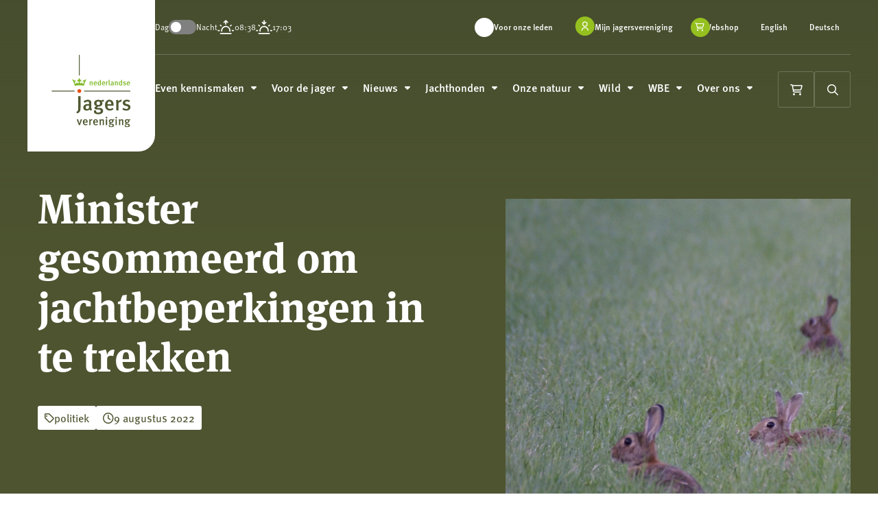

--- FILE ---
content_type: text/html; charset=UTF-8
request_url: https://www.jagersvereniging.nl/nieuws/minister-gesommeerd-om-jachtbeperkingen-in-te-trekken/
body_size: 28523
content:
<!doctype html>
<html class="no-js" lang="nl-NL">

<head> <script>
var gform;gform||(document.addEventListener("gform_main_scripts_loaded",function(){gform.scriptsLoaded=!0}),document.addEventListener("gform/theme/scripts_loaded",function(){gform.themeScriptsLoaded=!0}),window.addEventListener("DOMContentLoaded",function(){gform.domLoaded=!0}),gform={domLoaded:!1,scriptsLoaded:!1,themeScriptsLoaded:!1,isFormEditor:()=>"function"==typeof InitializeEditor,callIfLoaded:function(o){return!(!gform.domLoaded||!gform.scriptsLoaded||!gform.themeScriptsLoaded&&!gform.isFormEditor()||(gform.isFormEditor()&&console.warn("The use of gform.initializeOnLoaded() is deprecated in the form editor context and will be removed in Gravity Forms 3.1."),o(),0))},initializeOnLoaded:function(o){gform.callIfLoaded(o)||(document.addEventListener("gform_main_scripts_loaded",()=>{gform.scriptsLoaded=!0,gform.callIfLoaded(o)}),document.addEventListener("gform/theme/scripts_loaded",()=>{gform.themeScriptsLoaded=!0,gform.callIfLoaded(o)}),window.addEventListener("DOMContentLoaded",()=>{gform.domLoaded=!0,gform.callIfLoaded(o)}))},hooks:{action:{},filter:{}},addAction:function(o,r,e,t){gform.addHook("action",o,r,e,t)},addFilter:function(o,r,e,t){gform.addHook("filter",o,r,e,t)},doAction:function(o){gform.doHook("action",o,arguments)},applyFilters:function(o){return gform.doHook("filter",o,arguments)},removeAction:function(o,r){gform.removeHook("action",o,r)},removeFilter:function(o,r,e){gform.removeHook("filter",o,r,e)},addHook:function(o,r,e,t,n){null==gform.hooks[o][r]&&(gform.hooks[o][r]=[]);var d=gform.hooks[o][r];null==n&&(n=r+"_"+d.length),gform.hooks[o][r].push({tag:n,callable:e,priority:t=null==t?10:t})},doHook:function(r,o,e){var t;if(e=Array.prototype.slice.call(e,1),null!=gform.hooks[r][o]&&((o=gform.hooks[r][o]).sort(function(o,r){return o.priority-r.priority}),o.forEach(function(o){"function"!=typeof(t=o.callable)&&(t=window[t]),"action"==r?t.apply(null,e):e[0]=t.apply(null,e)})),"filter"==r)return e[0]},removeHook:function(o,r,t,n){var e;null!=gform.hooks[o][r]&&(e=(e=gform.hooks[o][r]).filter(function(o,r,e){return!!(null!=n&&n!=o.tag||null!=t&&t!=o.priority)}),gform.hooks[o][r]=e)}});
</script>
<meta charset="UTF-8" /><script>if(navigator.userAgent.match(/MSIE|Internet Explorer/i)||navigator.userAgent.match(/Trident\/7\..*?rv:11/i)){var href=document.location.href;if(!href.match(/[?&]nowprocket/)){if(href.indexOf("?")==-1){if(href.indexOf("#")==-1){document.location.href=href+"?nowprocket=1"}else{document.location.href=href.replace("#","?nowprocket=1#")}}else{if(href.indexOf("#")==-1){document.location.href=href+"&nowprocket=1"}else{document.location.href=href.replace("#","&nowprocket=1#")}}}}</script><script>(()=>{class RocketLazyLoadScripts{constructor(){this.v="2.0.4",this.userEvents=["keydown","keyup","mousedown","mouseup","mousemove","mouseover","mouseout","touchmove","touchstart","touchend","touchcancel","wheel","click","dblclick","input"],this.attributeEvents=["onblur","onclick","oncontextmenu","ondblclick","onfocus","onmousedown","onmouseenter","onmouseleave","onmousemove","onmouseout","onmouseover","onmouseup","onmousewheel","onscroll","onsubmit"]}async t(){this.i(),this.o(),/iP(ad|hone)/.test(navigator.userAgent)&&this.h(),this.u(),this.l(this),this.m(),this.k(this),this.p(this),this._(),await Promise.all([this.R(),this.L()]),this.lastBreath=Date.now(),this.S(this),this.P(),this.D(),this.O(),this.M(),await this.C(this.delayedScripts.normal),await this.C(this.delayedScripts.defer),await this.C(this.delayedScripts.async),await this.T(),await this.F(),await this.j(),await this.A(),window.dispatchEvent(new Event("rocket-allScriptsLoaded")),this.everythingLoaded=!0,this.lastTouchEnd&&await new Promise(t=>setTimeout(t,500-Date.now()+this.lastTouchEnd)),this.I(),this.H(),this.U(),this.W()}i(){this.CSPIssue=sessionStorage.getItem("rocketCSPIssue"),document.addEventListener("securitypolicyviolation",t=>{this.CSPIssue||"script-src-elem"!==t.violatedDirective||"data"!==t.blockedURI||(this.CSPIssue=!0,sessionStorage.setItem("rocketCSPIssue",!0))},{isRocket:!0})}o(){window.addEventListener("pageshow",t=>{this.persisted=t.persisted,this.realWindowLoadedFired=!0},{isRocket:!0}),window.addEventListener("pagehide",()=>{this.onFirstUserAction=null},{isRocket:!0})}h(){let t;function e(e){t=e}window.addEventListener("touchstart",e,{isRocket:!0}),window.addEventListener("touchend",function i(o){o.changedTouches[0]&&t.changedTouches[0]&&Math.abs(o.changedTouches[0].pageX-t.changedTouches[0].pageX)<10&&Math.abs(o.changedTouches[0].pageY-t.changedTouches[0].pageY)<10&&o.timeStamp-t.timeStamp<200&&(window.removeEventListener("touchstart",e,{isRocket:!0}),window.removeEventListener("touchend",i,{isRocket:!0}),"INPUT"===o.target.tagName&&"text"===o.target.type||(o.target.dispatchEvent(new TouchEvent("touchend",{target:o.target,bubbles:!0})),o.target.dispatchEvent(new MouseEvent("mouseover",{target:o.target,bubbles:!0})),o.target.dispatchEvent(new PointerEvent("click",{target:o.target,bubbles:!0,cancelable:!0,detail:1,clientX:o.changedTouches[0].clientX,clientY:o.changedTouches[0].clientY})),event.preventDefault()))},{isRocket:!0})}q(t){this.userActionTriggered||("mousemove"!==t.type||this.firstMousemoveIgnored?"keyup"===t.type||"mouseover"===t.type||"mouseout"===t.type||(this.userActionTriggered=!0,this.onFirstUserAction&&this.onFirstUserAction()):this.firstMousemoveIgnored=!0),"click"===t.type&&t.preventDefault(),t.stopPropagation(),t.stopImmediatePropagation(),"touchstart"===this.lastEvent&&"touchend"===t.type&&(this.lastTouchEnd=Date.now()),"click"===t.type&&(this.lastTouchEnd=0),this.lastEvent=t.type,t.composedPath&&t.composedPath()[0].getRootNode()instanceof ShadowRoot&&(t.rocketTarget=t.composedPath()[0]),this.savedUserEvents.push(t)}u(){this.savedUserEvents=[],this.userEventHandler=this.q.bind(this),this.userEvents.forEach(t=>window.addEventListener(t,this.userEventHandler,{passive:!1,isRocket:!0})),document.addEventListener("visibilitychange",this.userEventHandler,{isRocket:!0})}U(){this.userEvents.forEach(t=>window.removeEventListener(t,this.userEventHandler,{passive:!1,isRocket:!0})),document.removeEventListener("visibilitychange",this.userEventHandler,{isRocket:!0}),this.savedUserEvents.forEach(t=>{(t.rocketTarget||t.target).dispatchEvent(new window[t.constructor.name](t.type,t))})}m(){const t="return false",e=Array.from(this.attributeEvents,t=>"data-rocket-"+t),i="["+this.attributeEvents.join("],[")+"]",o="[data-rocket-"+this.attributeEvents.join("],[data-rocket-")+"]",s=(e,i,o)=>{o&&o!==t&&(e.setAttribute("data-rocket-"+i,o),e["rocket"+i]=new Function("event",o),e.setAttribute(i,t))};new MutationObserver(t=>{for(const n of t)"attributes"===n.type&&(n.attributeName.startsWith("data-rocket-")||this.everythingLoaded?n.attributeName.startsWith("data-rocket-")&&this.everythingLoaded&&this.N(n.target,n.attributeName.substring(12)):s(n.target,n.attributeName,n.target.getAttribute(n.attributeName))),"childList"===n.type&&n.addedNodes.forEach(t=>{if(t.nodeType===Node.ELEMENT_NODE)if(this.everythingLoaded)for(const i of[t,...t.querySelectorAll(o)])for(const t of i.getAttributeNames())e.includes(t)&&this.N(i,t.substring(12));else for(const e of[t,...t.querySelectorAll(i)])for(const t of e.getAttributeNames())this.attributeEvents.includes(t)&&s(e,t,e.getAttribute(t))})}).observe(document,{subtree:!0,childList:!0,attributeFilter:[...this.attributeEvents,...e]})}I(){this.attributeEvents.forEach(t=>{document.querySelectorAll("[data-rocket-"+t+"]").forEach(e=>{this.N(e,t)})})}N(t,e){const i=t.getAttribute("data-rocket-"+e);i&&(t.setAttribute(e,i),t.removeAttribute("data-rocket-"+e))}k(t){Object.defineProperty(HTMLElement.prototype,"onclick",{get(){return this.rocketonclick||null},set(e){this.rocketonclick=e,this.setAttribute(t.everythingLoaded?"onclick":"data-rocket-onclick","this.rocketonclick(event)")}})}S(t){function e(e,i){let o=e[i];e[i]=null,Object.defineProperty(e,i,{get:()=>o,set(s){t.everythingLoaded?o=s:e["rocket"+i]=o=s}})}e(document,"onreadystatechange"),e(window,"onload"),e(window,"onpageshow");try{Object.defineProperty(document,"readyState",{get:()=>t.rocketReadyState,set(e){t.rocketReadyState=e},configurable:!0}),document.readyState="loading"}catch(t){console.log("WPRocket DJE readyState conflict, bypassing")}}l(t){this.originalAddEventListener=EventTarget.prototype.addEventListener,this.originalRemoveEventListener=EventTarget.prototype.removeEventListener,this.savedEventListeners=[],EventTarget.prototype.addEventListener=function(e,i,o){o&&o.isRocket||!t.B(e,this)&&!t.userEvents.includes(e)||t.B(e,this)&&!t.userActionTriggered||e.startsWith("rocket-")||t.everythingLoaded?t.originalAddEventListener.call(this,e,i,o):(t.savedEventListeners.push({target:this,remove:!1,type:e,func:i,options:o}),"mouseenter"!==e&&"mouseleave"!==e||t.originalAddEventListener.call(this,e,t.savedUserEvents.push,o))},EventTarget.prototype.removeEventListener=function(e,i,o){o&&o.isRocket||!t.B(e,this)&&!t.userEvents.includes(e)||t.B(e,this)&&!t.userActionTriggered||e.startsWith("rocket-")||t.everythingLoaded?t.originalRemoveEventListener.call(this,e,i,o):t.savedEventListeners.push({target:this,remove:!0,type:e,func:i,options:o})}}J(t,e){this.savedEventListeners=this.savedEventListeners.filter(i=>{let o=i.type,s=i.target||window;return e!==o||t!==s||(this.B(o,s)&&(i.type="rocket-"+o),this.$(i),!1)})}H(){EventTarget.prototype.addEventListener=this.originalAddEventListener,EventTarget.prototype.removeEventListener=this.originalRemoveEventListener,this.savedEventListeners.forEach(t=>this.$(t))}$(t){t.remove?this.originalRemoveEventListener.call(t.target,t.type,t.func,t.options):this.originalAddEventListener.call(t.target,t.type,t.func,t.options)}p(t){let e;function i(e){return t.everythingLoaded?e:e.split(" ").map(t=>"load"===t||t.startsWith("load.")?"rocket-jquery-load":t).join(" ")}function o(o){function s(e){const s=o.fn[e];o.fn[e]=o.fn.init.prototype[e]=function(){return this[0]===window&&t.userActionTriggered&&("string"==typeof arguments[0]||arguments[0]instanceof String?arguments[0]=i(arguments[0]):"object"==typeof arguments[0]&&Object.keys(arguments[0]).forEach(t=>{const e=arguments[0][t];delete arguments[0][t],arguments[0][i(t)]=e})),s.apply(this,arguments),this}}if(o&&o.fn&&!t.allJQueries.includes(o)){const e={DOMContentLoaded:[],"rocket-DOMContentLoaded":[]};for(const t in e)document.addEventListener(t,()=>{e[t].forEach(t=>t())},{isRocket:!0});o.fn.ready=o.fn.init.prototype.ready=function(i){function s(){parseInt(o.fn.jquery)>2?setTimeout(()=>i.bind(document)(o)):i.bind(document)(o)}return"function"==typeof i&&(t.realDomReadyFired?!t.userActionTriggered||t.fauxDomReadyFired?s():e["rocket-DOMContentLoaded"].push(s):e.DOMContentLoaded.push(s)),o([])},s("on"),s("one"),s("off"),t.allJQueries.push(o)}e=o}t.allJQueries=[],o(window.jQuery),Object.defineProperty(window,"jQuery",{get:()=>e,set(t){o(t)}})}P(){const t=new Map;document.write=document.writeln=function(e){const i=document.currentScript,o=document.createRange(),s=i.parentElement;let n=t.get(i);void 0===n&&(n=i.nextSibling,t.set(i,n));const c=document.createDocumentFragment();o.setStart(c,0),c.appendChild(o.createContextualFragment(e)),s.insertBefore(c,n)}}async R(){return new Promise(t=>{this.userActionTriggered?t():this.onFirstUserAction=t})}async L(){return new Promise(t=>{document.addEventListener("DOMContentLoaded",()=>{this.realDomReadyFired=!0,t()},{isRocket:!0})})}async j(){return this.realWindowLoadedFired?Promise.resolve():new Promise(t=>{window.addEventListener("load",t,{isRocket:!0})})}M(){this.pendingScripts=[];this.scriptsMutationObserver=new MutationObserver(t=>{for(const e of t)e.addedNodes.forEach(t=>{"SCRIPT"!==t.tagName||t.noModule||t.isWPRocket||this.pendingScripts.push({script:t,promise:new Promise(e=>{const i=()=>{const i=this.pendingScripts.findIndex(e=>e.script===t);i>=0&&this.pendingScripts.splice(i,1),e()};t.addEventListener("load",i,{isRocket:!0}),t.addEventListener("error",i,{isRocket:!0}),setTimeout(i,1e3)})})})}),this.scriptsMutationObserver.observe(document,{childList:!0,subtree:!0})}async F(){await this.X(),this.pendingScripts.length?(await this.pendingScripts[0].promise,await this.F()):this.scriptsMutationObserver.disconnect()}D(){this.delayedScripts={normal:[],async:[],defer:[]},document.querySelectorAll("script[type$=rocketlazyloadscript]").forEach(t=>{t.hasAttribute("data-rocket-src")?t.hasAttribute("async")&&!1!==t.async?this.delayedScripts.async.push(t):t.hasAttribute("defer")&&!1!==t.defer||"module"===t.getAttribute("data-rocket-type")?this.delayedScripts.defer.push(t):this.delayedScripts.normal.push(t):this.delayedScripts.normal.push(t)})}async _(){await this.L();let t=[];document.querySelectorAll("script[type$=rocketlazyloadscript][data-rocket-src]").forEach(e=>{let i=e.getAttribute("data-rocket-src");if(i&&!i.startsWith("data:")){i.startsWith("//")&&(i=location.protocol+i);try{const o=new URL(i).origin;o!==location.origin&&t.push({src:o,crossOrigin:e.crossOrigin||"module"===e.getAttribute("data-rocket-type")})}catch(t){}}}),t=[...new Map(t.map(t=>[JSON.stringify(t),t])).values()],this.Y(t,"preconnect")}async G(t){if(await this.K(),!0!==t.noModule||!("noModule"in HTMLScriptElement.prototype))return new Promise(e=>{let i;function o(){(i||t).setAttribute("data-rocket-status","executed"),e()}try{if(navigator.userAgent.includes("Firefox/")||""===navigator.vendor||this.CSPIssue)i=document.createElement("script"),[...t.attributes].forEach(t=>{let e=t.nodeName;"type"!==e&&("data-rocket-type"===e&&(e="type"),"data-rocket-src"===e&&(e="src"),i.setAttribute(e,t.nodeValue))}),t.text&&(i.text=t.text),t.nonce&&(i.nonce=t.nonce),i.hasAttribute("src")?(i.addEventListener("load",o,{isRocket:!0}),i.addEventListener("error",()=>{i.setAttribute("data-rocket-status","failed-network"),e()},{isRocket:!0}),setTimeout(()=>{i.isConnected||e()},1)):(i.text=t.text,o()),i.isWPRocket=!0,t.parentNode.replaceChild(i,t);else{const i=t.getAttribute("data-rocket-type"),s=t.getAttribute("data-rocket-src");i?(t.type=i,t.removeAttribute("data-rocket-type")):t.removeAttribute("type"),t.addEventListener("load",o,{isRocket:!0}),t.addEventListener("error",i=>{this.CSPIssue&&i.target.src.startsWith("data:")?(console.log("WPRocket: CSP fallback activated"),t.removeAttribute("src"),this.G(t).then(e)):(t.setAttribute("data-rocket-status","failed-network"),e())},{isRocket:!0}),s?(t.fetchPriority="high",t.removeAttribute("data-rocket-src"),t.src=s):t.src="data:text/javascript;base64,"+window.btoa(unescape(encodeURIComponent(t.text)))}}catch(i){t.setAttribute("data-rocket-status","failed-transform"),e()}});t.setAttribute("data-rocket-status","skipped")}async C(t){const e=t.shift();return e?(e.isConnected&&await this.G(e),this.C(t)):Promise.resolve()}O(){this.Y([...this.delayedScripts.normal,...this.delayedScripts.defer,...this.delayedScripts.async],"preload")}Y(t,e){this.trash=this.trash||[];let i=!0;var o=document.createDocumentFragment();t.forEach(t=>{const s=t.getAttribute&&t.getAttribute("data-rocket-src")||t.src;if(s&&!s.startsWith("data:")){const n=document.createElement("link");n.href=s,n.rel=e,"preconnect"!==e&&(n.as="script",n.fetchPriority=i?"high":"low"),t.getAttribute&&"module"===t.getAttribute("data-rocket-type")&&(n.crossOrigin=!0),t.crossOrigin&&(n.crossOrigin=t.crossOrigin),t.integrity&&(n.integrity=t.integrity),t.nonce&&(n.nonce=t.nonce),o.appendChild(n),this.trash.push(n),i=!1}}),document.head.appendChild(o)}W(){this.trash.forEach(t=>t.remove())}async T(){try{document.readyState="interactive"}catch(t){}this.fauxDomReadyFired=!0;try{await this.K(),this.J(document,"readystatechange"),document.dispatchEvent(new Event("rocket-readystatechange")),await this.K(),document.rocketonreadystatechange&&document.rocketonreadystatechange(),await this.K(),this.J(document,"DOMContentLoaded"),document.dispatchEvent(new Event("rocket-DOMContentLoaded")),await this.K(),this.J(window,"DOMContentLoaded"),window.dispatchEvent(new Event("rocket-DOMContentLoaded"))}catch(t){console.error(t)}}async A(){try{document.readyState="complete"}catch(t){}try{await this.K(),this.J(document,"readystatechange"),document.dispatchEvent(new Event("rocket-readystatechange")),await this.K(),document.rocketonreadystatechange&&document.rocketonreadystatechange(),await this.K(),this.J(window,"load"),window.dispatchEvent(new Event("rocket-load")),await this.K(),window.rocketonload&&window.rocketonload(),await this.K(),this.allJQueries.forEach(t=>t(window).trigger("rocket-jquery-load")),await this.K(),this.J(window,"pageshow");const t=new Event("rocket-pageshow");t.persisted=this.persisted,window.dispatchEvent(t),await this.K(),window.rocketonpageshow&&window.rocketonpageshow({persisted:this.persisted})}catch(t){console.error(t)}}async K(){Date.now()-this.lastBreath>45&&(await this.X(),this.lastBreath=Date.now())}async X(){return document.hidden?new Promise(t=>setTimeout(t)):new Promise(t=>requestAnimationFrame(t))}B(t,e){return e===document&&"readystatechange"===t||(e===document&&"DOMContentLoaded"===t||(e===window&&"DOMContentLoaded"===t||(e===window&&"load"===t||e===window&&"pageshow"===t)))}static run(){(new RocketLazyLoadScripts).t()}}RocketLazyLoadScripts.run()})();</script>
	
	<meta name="viewport" content="width=device-width, initial-scale=1.0" />
	<link rel="shortcut icon" type="image/png" href="https://www.jagersvereniging.nl/wp-content/themes/stuurlui/assets/img/favicon.ico"/>
<link rel="apple-touch-icon" sizes="180x180" href="https://www.jagersvereniging.nl/wp-content/themes/stuurlui/assets/img/apple-touch-icon.png"/>
<link rel="icon" type="image/png" sizes="32x32" href="https://www.jagersvereniging.nl/wp-content/themes/stuurlui/assets/img/favicon-32x32.png"/>
<link rel="icon" type="image/png" sizes="16x16" href="https://www.jagersvereniging.nl/wp-content/themes/stuurlui/assets/img/favicon-16x16.png"/>
<link rel="manifest" href="https://www.jagersvereniging.nl/wp-content/themes/stuurlui/assets/img/site.webmanifest" crossOrigin="use-credentials"/>
<link rel="preload" fetchpriority="high" as="image" media="(min-width: 1024px)" href="https://www.jagersvereniging.nl/wp-content/uploads/2024/04/Konijn-Robert-Jan-Asselbergs-1.jpg" type="image/jpeg"><link rel="preload" fetchpriority="high" as="image" media="(max-width: 1023px)" href="https://www.jagersvereniging.nl/wp-content/uploads/2024/04/Konijn-Robert-Jan-Asselbergs-1.jpg" type="image/jpeg"><meta name='robots' content='index, follow, max-image-preview:large, max-snippet:-1, max-video-preview:-1' />
	<style>img:is([sizes="auto" i], [sizes^="auto," i]) { contain-intrinsic-size: 3000px 1500px }</style>
	
<!-- Google Tag Manager for WordPress by gtm4wp.com -->
<script data-cfasync="false" data-pagespeed-no-defer>
	var gtm4wp_datalayer_name = "dataLayer";
	var dataLayer = dataLayer || [];
</script>
<!-- End Google Tag Manager for WordPress by gtm4wp.com -->
	<!-- This site is optimized with the Yoast SEO plugin v26.7 - https://yoast.com/wordpress/plugins/seo/ -->
	<title>Minister gesommeerd om jachtbeperkingen in te trekken - De Jagersvereniging</title>
<link data-rocket-prefetch href="https://www.google.com" rel="dns-prefetch">
<link data-rocket-prefetch href="https://kit.fontawesome.com" rel="dns-prefetch"><link rel="preload" data-rocket-preload as="image" href="https://www.jagersvereniging.nl/wp-content/themes/stuurlui/assets/img/logo-darkmode.svg" fetchpriority="high">
	<meta name="description" content="Minister gesommeerd om jachtbeperkingen in te trekken" />
	<link rel="canonical" href="https://www.jagersvereniging.nl/nieuws/minister-gesommeerd-om-jachtbeperkingen-in-te-trekken/" />
	<meta property="og:locale" content="nl_NL" />
	<meta property="og:type" content="article" />
	<meta property="og:title" content="Minister gesommeerd om jachtbeperkingen in te trekken - De Jagersvereniging" />
	<meta property="og:description" content="Namens de Koninklijke Nederlandse Jagersvereniging (Jagersvereniging), de Federatie Particulier Grondbezit (FPG), de Nederlandse Organisatie voor Jacht en Grondbeheer (NOJG) en de Wildbeheereenheid Roerstreek (WBE Roerstreek) heeft Stibbe Advocaten een brief gestuurd aan de Minister voor Natuur en Stikstof. Hierin sommeren genoemde partijen de minister dringend, om de vorige week door haar bekend gemaakte wijziging van [&hellip;]" />
	<meta property="og:url" content="https://www.jagersvereniging.nl/nieuws/minister-gesommeerd-om-jachtbeperkingen-in-te-trekken/" />
	<meta property="og:site_name" content="Koninklijke Nederlandse Jagersvereniging" />
	<meta property="article:modified_time" content="2024-04-23T12:34:20+00:00" />
	<meta name="twitter:card" content="summary_large_image" />
	<script type="application/ld+json" class="yoast-schema-graph">{"@context":"https://schema.org","@graph":[{"@type":"WebPage","@id":"https://www.jagersvereniging.nl/nieuws/minister-gesommeerd-om-jachtbeperkingen-in-te-trekken/","url":"https://www.jagersvereniging.nl/nieuws/minister-gesommeerd-om-jachtbeperkingen-in-te-trekken/","name":"Minister gesommeerd om jachtbeperkingen in te trekken - De Jagersvereniging","isPartOf":{"@id":"https://stuurlui-template.prod.stuurlui.dev/#website"},"datePublished":"2022-08-09T12:08:28+00:00","dateModified":"2024-04-23T12:34:20+00:00","breadcrumb":{"@id":"https://www.jagersvereniging.nl/nieuws/minister-gesommeerd-om-jachtbeperkingen-in-te-trekken/#breadcrumb"},"inLanguage":"nl-NL","potentialAction":[{"@type":"ReadAction","target":["https://www.jagersvereniging.nl/nieuws/minister-gesommeerd-om-jachtbeperkingen-in-te-trekken/"]}]},{"@type":"BreadcrumbList","@id":"https://www.jagersvereniging.nl/nieuws/minister-gesommeerd-om-jachtbeperkingen-in-te-trekken/#breadcrumb","itemListElement":[{"@type":"ListItem","position":1,"name":"Home","item":"https://www.jagersvereniging.nl/"},{"@type":"ListItem","position":2,"name":"Minister gesommeerd om jachtbeperkingen in te trekken"}]},{"@type":"WebSite","@id":"https://stuurlui-template.prod.stuurlui.dev/#website","url":"https://stuurlui-template.prod.stuurlui.dev/","name":"De Jagersvereniging","description":"","publisher":{"@id":"https://stuurlui-template.prod.stuurlui.dev/#organization"},"potentialAction":[{"@type":"SearchAction","target":{"@type":"EntryPoint","urlTemplate":"https://stuurlui-template.prod.stuurlui.dev/?s={search_term_string}"},"query-input":{"@type":"PropertyValueSpecification","valueRequired":true,"valueName":"search_term_string"}}],"inLanguage":"nl-NL"},{"@type":"Organization","@id":"https://stuurlui-template.prod.stuurlui.dev/#organization","name":"De Jagersvereniging","url":"https://stuurlui-template.prod.stuurlui.dev/","logo":{"@type":"ImageObject","inLanguage":"nl-NL","@id":"https://stuurlui-template.prod.stuurlui.dev/#/schema/logo/image/","url":"https://www.jagersvereniging.nl/wp-content/uploads/2024/04/logo-De-Jagersvereniging.svg","contentUrl":"https://www.jagersvereniging.nl/wp-content/uploads/2024/04/logo-De-Jagersvereniging.svg","width":118,"height":107,"caption":"De Jagersvereniging"},"image":{"@id":"https://stuurlui-template.prod.stuurlui.dev/#/schema/logo/image/"}}]}</script>
	<!-- / Yoast SEO plugin. -->


<link rel='dns-prefetch' href='//www.google.com' />
<link rel='dns-prefetch' href='//cdnjs.cloudflare.com' />
<link rel='dns-prefetch' href='//kit.fontawesome.com' />

<link rel="alternate" type="application/rss+xml" title="Koninklijke Nederlandse Jagersvereniging &raquo; feed" href="https://www.jagersvereniging.nl/feed/" />
<link rel="alternate" type="application/rss+xml" title="Koninklijke Nederlandse Jagersvereniging &raquo; reacties feed" href="https://www.jagersvereniging.nl/comments/feed/" />
<style id='classic-theme-styles-inline-css'>
/*! This file is auto-generated */
.wp-block-button__link{color:#fff;background-color:#32373c;border-radius:9999px;box-shadow:none;text-decoration:none;padding:calc(.667em + 2px) calc(1.333em + 2px);font-size:1.125em}.wp-block-file__button{background:#32373c;color:#fff;text-decoration:none}
</style>
<style id='safe-svg-svg-icon-style-inline-css'>
.safe-svg-cover{text-align:center}.safe-svg-cover .safe-svg-inside{display:inline-block;max-width:100%}.safe-svg-cover svg{fill:currentColor;height:100%;max-height:100%;max-width:100%;width:100%}

</style>
<link data-minify="1" rel='stylesheet' id='woocommerce-layout-css' href='https://www.jagersvereniging.nl/wp-content/cache/min/1/wp-content/plugins/woocommerce/assets/css/woocommerce-layout.css?ver=1768805935' media='all' />
<link data-minify="1" rel='stylesheet' id='woocommerce-smallscreen-css' href='https://www.jagersvereniging.nl/wp-content/cache/min/1/wp-content/plugins/woocommerce/assets/css/woocommerce-smallscreen.css?ver=1768805935' media='only screen and (max-width: 768px)' />
<link data-minify="1" rel='stylesheet' id='woocommerce-general-css' href='https://www.jagersvereniging.nl/wp-content/cache/background-css/1/www.jagersvereniging.nl/wp-content/cache/min/1/wp-content/plugins/woocommerce/assets/css/woocommerce.css?ver=1768805935&wpr_t=1768827077' media='all' />
<style id='woocommerce-inline-inline-css'>
.woocommerce form .form-row .required { visibility: visible; }
</style>
<link rel='stylesheet' id='mollie-applepaydirect-css' href='https://www.jagersvereniging.nl/wp-content/plugins/mollie-payments-for-woocommerce/public/css/mollie-applepaydirect.min.css?ver=1765839809' media='screen' />
<link rel='stylesheet' id='searchwp-forms-css' href='https://www.jagersvereniging.nl/wp-content/plugins/searchwp/assets/css/frontend/search-forms.min.css?ver=4.5.6' media='all' />
<link data-minify="1" rel='stylesheet' id='style-css' href='https://www.jagersvereniging.nl/wp-content/cache/background-css/1/www.jagersvereniging.nl/wp-content/cache/min/1/wp-content/themes/stuurlui/assets/css/style.min.css?ver=1768805935&wpr_t=1768827077' media='all' />
<script data-minify="1" data-cookieconsent="ignore" src="https://www.jagersvereniging.nl/wp-content/cache/min/1/ajax/libs/jquery/3.6.0/jquery.min.js?ver=1768805936" id="jquery-js"></script>
<script type="rocketlazyloadscript" data-rocket-src="https://www.jagersvereniging.nl/wp-content/plugins/woocommerce/assets/js/jquery-blockui/jquery.blockUI.min.js?ver=2.7.0-wc.10.4.3" id="wc-jquery-blockui-js" defer data-wp-strategy="defer"></script>
<script id="wc-add-to-cart-js-extra">
var wc_add_to_cart_params = {"ajax_url":"\/wp-admin\/admin-ajax.php","wc_ajax_url":"\/?wc-ajax=%%endpoint%%","i18n_view_cart":"Bekijk winkelwagen","cart_url":"https:\/\/www.jagersvereniging.nl\/winkelwagen\/","is_cart":"","cart_redirect_after_add":"no"};
</script>
<script type="rocketlazyloadscript" data-rocket-src="https://www.jagersvereniging.nl/wp-content/plugins/woocommerce/assets/js/frontend/add-to-cart.min.js?ver=10.4.3" id="wc-add-to-cart-js" defer data-wp-strategy="defer"></script>
<script type="rocketlazyloadscript" data-rocket-src="https://www.jagersvereniging.nl/wp-content/plugins/woocommerce/assets/js/js-cookie/js.cookie.min.js?ver=2.1.4-wc.10.4.3" id="wc-js-cookie-js" defer data-wp-strategy="defer"></script>
<script id="woocommerce-js-extra">
var woocommerce_params = {"ajax_url":"\/wp-admin\/admin-ajax.php","wc_ajax_url":"\/?wc-ajax=%%endpoint%%","i18n_password_show":"Wachtwoord weergeven","i18n_password_hide":"Wachtwoord verbergen"};
</script>
<script type="rocketlazyloadscript" data-rocket-src="https://www.jagersvereniging.nl/wp-content/plugins/woocommerce/assets/js/frontend/woocommerce.min.js?ver=10.4.3" id="woocommerce-js" defer data-wp-strategy="defer"></script>
<meta name="generator" content="WordPress 6.8.3" />
<meta name="generator" content="WooCommerce 10.4.3" />
<link rel='shortlink' href='https://www.jagersvereniging.nl/?p=2321' />

<!-- Google Tag Manager for WordPress by gtm4wp.com -->
<!-- GTM Container placement set to automatic -->
<script data-cfasync="false" data-pagespeed-no-defer>
	var dataLayer_content = {"pagePostType":"news","pagePostType2":"single-news","pagePostAuthor":"StuurluiDevelopment"};
	dataLayer.push( dataLayer_content );
</script>
<script type="rocketlazyloadscript" data-cfasync="false" data-pagespeed-no-defer>
(function(w,d,s,l,i){w[l]=w[l]||[];w[l].push({'gtm.start':
new Date().getTime(),event:'gtm.js'});var f=d.getElementsByTagName(s)[0],
j=d.createElement(s),dl=l!='dataLayer'?'&l='+l:'';j.async=true;j.src=
'//www.googletagmanager.com/gtm.js?id='+i+dl;f.parentNode.insertBefore(j,f);
})(window,document,'script','dataLayer','GTM-NN3TPBP');
</script>
<!-- End Google Tag Manager for WordPress by gtm4wp.com -->	<noscript><style>.woocommerce-product-gallery{ opacity: 1 !important; }</style></noscript>
	<noscript><style id="rocket-lazyload-nojs-css">.rll-youtube-player, [data-lazy-src]{display:none !important;}</style></noscript>	<link rel="preconnect" href="https://use.typekit.net" crossorigin>
	<link rel="preconnect" href="https://p.typekit.net" crossorigin>
	<link rel="preconnect" href="https://ka-p.fontawesome.com" crossorigin>
	<link data-minify="1" rel="preload" as="style" href="https://www.jagersvereniging.nl/wp-content/cache/min/1/uuk2iir.css?ver=1768805936" crossorigin>
	<link data-minify="1" rel="stylesheet" href="https://www.jagersvereniging.nl/wp-content/cache/min/1/uuk2iir.css?ver=1768805936" media="print" onload="this.media='all'">
	<noscript><link data-minify="1" rel="stylesheet" href="https://www.jagersvereniging.nl/wp-content/cache/min/1/uuk2iir.css?ver=1768805936"></noscript>
<style id="wpr-lazyload-bg-container"></style><style id="wpr-lazyload-bg-exclusion"></style>
<noscript>
<style id="wpr-lazyload-bg-nostyle">.woocommerce .blockUI.blockOverlay::before{--wpr-bg-22fe0ad8-6460-4178-b629-19c2e2509cdd: url('https://www.jagersvereniging.nl/wp-content/plugins/woocommerce/assets/images/icons/loader.svg');}.woocommerce .loader::before{--wpr-bg-bf3a70ab-f35b-4878-a05e-eb7fce5a42c7: url('https://www.jagersvereniging.nl/wp-content/plugins/woocommerce/assets/images/icons/loader.svg');}#add_payment_method #payment div.payment_box .wc-credit-card-form-card-cvc.visa,#add_payment_method #payment div.payment_box .wc-credit-card-form-card-expiry.visa,#add_payment_method #payment div.payment_box .wc-credit-card-form-card-number.visa,.woocommerce-cart #payment div.payment_box .wc-credit-card-form-card-cvc.visa,.woocommerce-cart #payment div.payment_box .wc-credit-card-form-card-expiry.visa,.woocommerce-cart #payment div.payment_box .wc-credit-card-form-card-number.visa,.woocommerce-checkout #payment div.payment_box .wc-credit-card-form-card-cvc.visa,.woocommerce-checkout #payment div.payment_box .wc-credit-card-form-card-expiry.visa,.woocommerce-checkout #payment div.payment_box .wc-credit-card-form-card-number.visa{--wpr-bg-bd645fb8-ffb8-4bbb-bdc8-c62ea1461262: url('https://www.jagersvereniging.nl/wp-content/plugins/woocommerce/assets/images/icons/credit-cards/visa.svg');}#add_payment_method #payment div.payment_box .wc-credit-card-form-card-cvc.mastercard,#add_payment_method #payment div.payment_box .wc-credit-card-form-card-expiry.mastercard,#add_payment_method #payment div.payment_box .wc-credit-card-form-card-number.mastercard,.woocommerce-cart #payment div.payment_box .wc-credit-card-form-card-cvc.mastercard,.woocommerce-cart #payment div.payment_box .wc-credit-card-form-card-expiry.mastercard,.woocommerce-cart #payment div.payment_box .wc-credit-card-form-card-number.mastercard,.woocommerce-checkout #payment div.payment_box .wc-credit-card-form-card-cvc.mastercard,.woocommerce-checkout #payment div.payment_box .wc-credit-card-form-card-expiry.mastercard,.woocommerce-checkout #payment div.payment_box .wc-credit-card-form-card-number.mastercard{--wpr-bg-821beb12-4a6f-4e95-a36f-73e3ec60fe41: url('https://www.jagersvereniging.nl/wp-content/plugins/woocommerce/assets/images/icons/credit-cards/mastercard.svg');}#add_payment_method #payment div.payment_box .wc-credit-card-form-card-cvc.laser,#add_payment_method #payment div.payment_box .wc-credit-card-form-card-expiry.laser,#add_payment_method #payment div.payment_box .wc-credit-card-form-card-number.laser,.woocommerce-cart #payment div.payment_box .wc-credit-card-form-card-cvc.laser,.woocommerce-cart #payment div.payment_box .wc-credit-card-form-card-expiry.laser,.woocommerce-cart #payment div.payment_box .wc-credit-card-form-card-number.laser,.woocommerce-checkout #payment div.payment_box .wc-credit-card-form-card-cvc.laser,.woocommerce-checkout #payment div.payment_box .wc-credit-card-form-card-expiry.laser,.woocommerce-checkout #payment div.payment_box .wc-credit-card-form-card-number.laser{--wpr-bg-5cfb8ce5-dabb-4512-960e-359236a1f9a1: url('https://www.jagersvereniging.nl/wp-content/plugins/woocommerce/assets/images/icons/credit-cards/laser.svg');}#add_payment_method #payment div.payment_box .wc-credit-card-form-card-cvc.dinersclub,#add_payment_method #payment div.payment_box .wc-credit-card-form-card-expiry.dinersclub,#add_payment_method #payment div.payment_box .wc-credit-card-form-card-number.dinersclub,.woocommerce-cart #payment div.payment_box .wc-credit-card-form-card-cvc.dinersclub,.woocommerce-cart #payment div.payment_box .wc-credit-card-form-card-expiry.dinersclub,.woocommerce-cart #payment div.payment_box .wc-credit-card-form-card-number.dinersclub,.woocommerce-checkout #payment div.payment_box .wc-credit-card-form-card-cvc.dinersclub,.woocommerce-checkout #payment div.payment_box .wc-credit-card-form-card-expiry.dinersclub,.woocommerce-checkout #payment div.payment_box .wc-credit-card-form-card-number.dinersclub{--wpr-bg-ead4acd2-2adf-426e-bf2e-0ba212dabeb3: url('https://www.jagersvereniging.nl/wp-content/plugins/woocommerce/assets/images/icons/credit-cards/diners.svg');}#add_payment_method #payment div.payment_box .wc-credit-card-form-card-cvc.maestro,#add_payment_method #payment div.payment_box .wc-credit-card-form-card-expiry.maestro,#add_payment_method #payment div.payment_box .wc-credit-card-form-card-number.maestro,.woocommerce-cart #payment div.payment_box .wc-credit-card-form-card-cvc.maestro,.woocommerce-cart #payment div.payment_box .wc-credit-card-form-card-expiry.maestro,.woocommerce-cart #payment div.payment_box .wc-credit-card-form-card-number.maestro,.woocommerce-checkout #payment div.payment_box .wc-credit-card-form-card-cvc.maestro,.woocommerce-checkout #payment div.payment_box .wc-credit-card-form-card-expiry.maestro,.woocommerce-checkout #payment div.payment_box .wc-credit-card-form-card-number.maestro{--wpr-bg-2a07cd3f-24b5-4a01-a8b5-da523a12b362: url('https://www.jagersvereniging.nl/wp-content/plugins/woocommerce/assets/images/icons/credit-cards/maestro.svg');}#add_payment_method #payment div.payment_box .wc-credit-card-form-card-cvc.jcb,#add_payment_method #payment div.payment_box .wc-credit-card-form-card-expiry.jcb,#add_payment_method #payment div.payment_box .wc-credit-card-form-card-number.jcb,.woocommerce-cart #payment div.payment_box .wc-credit-card-form-card-cvc.jcb,.woocommerce-cart #payment div.payment_box .wc-credit-card-form-card-expiry.jcb,.woocommerce-cart #payment div.payment_box .wc-credit-card-form-card-number.jcb,.woocommerce-checkout #payment div.payment_box .wc-credit-card-form-card-cvc.jcb,.woocommerce-checkout #payment div.payment_box .wc-credit-card-form-card-expiry.jcb,.woocommerce-checkout #payment div.payment_box .wc-credit-card-form-card-number.jcb{--wpr-bg-b9e05122-af31-4a30-9f1e-d8adb9259096: url('https://www.jagersvereniging.nl/wp-content/plugins/woocommerce/assets/images/icons/credit-cards/jcb.svg');}#add_payment_method #payment div.payment_box .wc-credit-card-form-card-cvc.amex,#add_payment_method #payment div.payment_box .wc-credit-card-form-card-expiry.amex,#add_payment_method #payment div.payment_box .wc-credit-card-form-card-number.amex,.woocommerce-cart #payment div.payment_box .wc-credit-card-form-card-cvc.amex,.woocommerce-cart #payment div.payment_box .wc-credit-card-form-card-expiry.amex,.woocommerce-cart #payment div.payment_box .wc-credit-card-form-card-number.amex,.woocommerce-checkout #payment div.payment_box .wc-credit-card-form-card-cvc.amex,.woocommerce-checkout #payment div.payment_box .wc-credit-card-form-card-expiry.amex,.woocommerce-checkout #payment div.payment_box .wc-credit-card-form-card-number.amex{--wpr-bg-ac114991-3d77-4515-bc23-d033bcc97751: url('https://www.jagersvereniging.nl/wp-content/plugins/woocommerce/assets/images/icons/credit-cards/amex.svg');}#add_payment_method #payment div.payment_box .wc-credit-card-form-card-cvc.discover,#add_payment_method #payment div.payment_box .wc-credit-card-form-card-expiry.discover,#add_payment_method #payment div.payment_box .wc-credit-card-form-card-number.discover,.woocommerce-cart #payment div.payment_box .wc-credit-card-form-card-cvc.discover,.woocommerce-cart #payment div.payment_box .wc-credit-card-form-card-expiry.discover,.woocommerce-cart #payment div.payment_box .wc-credit-card-form-card-number.discover,.woocommerce-checkout #payment div.payment_box .wc-credit-card-form-card-cvc.discover,.woocommerce-checkout #payment div.payment_box .wc-credit-card-form-card-expiry.discover,.woocommerce-checkout #payment div.payment_box .wc-credit-card-form-card-number.discover{--wpr-bg-b82a4d74-4ea7-4709-b600-bcd9ba7b7d5c: url('https://www.jagersvereniging.nl/wp-content/plugins/woocommerce/assets/images/icons/credit-cards/discover.svg');}.front-hero{--wpr-bg-ebca9691-c081-4e45-a69d-7c6db0875422: url('https://www.jagersvereniging.nl/wp-content/themes/stuurlui/assets/images/demo/hero-bg-foundation-6-small.svg');}.front-hero{--wpr-bg-9a68c78c-099a-4721-a961-9c1d0e94f684: url('https://www.jagersvereniging.nl/wp-content/themes/stuurlui/assets/images/demo/hero-bg-foundation-6-large.svg');}.facetwp-radio{--wpr-bg-015b448a-5599-4ee4-a480-52674ec4de2e: url('https://www.jagersvereniging.nl/wp-content/plugins/facetwp/assets/images/radio.png');}.powered-by-google{--wpr-bg-557578d8-2ab9-4e76-b629-34e8176b3833: url('https://www.jagersvereniging.nl/wp-content/plugins/facetwp/assets/images/powered-by-google.png');}.facetwp-radio.checked{--wpr-bg-346a66ac-0a58-43a3-bfb1-86f6e8ffe2a8: url('https://www.jagersvereniging.nl/wp-content/plugins/facetwp/assets/images/radio-on.png');}.facetwp-icon.locate-me::before{--wpr-bg-50887211-a94b-4330-bfdb-26ad884b69a8: url('https://www.jagersvereniging.nl/wp-content/plugins/facetwp/assets/images/icon-locate.png');}.facetwp-icon.f-reset::before{--wpr-bg-aec5e94c-b818-47d0-8113-79341cff8f20: url('https://www.jagersvereniging.nl/wp-content/plugins/facetwp/assets/images/icon-close.png');}.facetwp-selections .facetwp-selection-value{--wpr-bg-2a156ca7-115e-4cbe-9acd-fa4d1b443073: url('https://www.jagersvereniging.nl/wp-content/themes/stuurlui/assets/img/icon-close.png');}.header-navigation .top-nav .right nav ul li.member-icon a::before{--wpr-bg-68ffd586-c6d4-46f9-8ddb-4a91c7fd3b88: url('https://www.jagersvereniging.nl/wp-content/themes/stuurlui/assets/img/crown.svg');}.mobile-secondary ul li.member-icon a::before{--wpr-bg-6c17ea5b-8698-4e95-9d25-8f199fd2885b: url('https://www.jagersvereniging.nl/wp-content/themes/stuurlui/assets/img/crown.svg');}.form-block .sidebar .quote::before{--wpr-bg-215fd06a-3651-49a8-b749-44bd7802a3fe: url('https://www.jagersvereniging.nl/wp-content/themes/stuurlui/assets/img/quote.png');}.gform_wrapper.gravity-theme .chosen-container-single .chosen-single abbr{--wpr-bg-a9b4842e-e8ed-4da0-b2e1-5e70b4ffb3e9: url('https://www.jagersvereniging.nl/wp-content/plugins/gravityforms/legacy/css/chosen-sprite.png');}.gform_wrapper.gravity-theme .chosen-container-single .chosen-single div b{--wpr-bg-930aef47-c1ae-4296-8f7f-1b8cb37dae02: url('https://www.jagersvereniging.nl/wp-content/plugins/gravityforms/legacy/css/chosen-sprite.png');}.gform_wrapper.gravity-theme .chosen-container-single .chosen-search input[type=text]{--wpr-bg-ce89b860-22b2-4152-945e-224253327a85: url('https://www.jagersvereniging.nl/wp-content/plugins/gravityforms/legacy/css/chosen-sprite.png');}.gform_wrapper.gravity-theme .chosen-container-multi .chosen-choices li.search-choice .search-choice-close{--wpr-bg-36f7ffa8-33c0-4500-bbcc-82f94b752613: url('https://www.jagersvereniging.nl/wp-content/plugins/gravityforms/legacy/css/chosen-sprite.png');}.gform_wrapper.gravity-theme .chosen-rtl .chosen-search input[type=text]{--wpr-bg-d66bcd9a-26d3-41b9-af3f-88f85d3bba36: url('https://www.jagersvereniging.nl/wp-content/plugins/gravityforms/legacy/css/chosen-sprite.png');}.gform_wrapper.gravity-theme .gform_card_icon_container div.gform_card_icon.gform_card_icon_selected::after{--wpr-bg-ceecb0a9-6a5c-41ef-b4c9-736619fb51a9: url('https://www.jagersvereniging.nl/wp-content/plugins/gravityforms/images/gf-creditcards-check.svg');}.gform_wrapper.gravity-theme .gfield_list_icons button{--wpr-bg-f4370631-4da4-4d41-82e1-f92e1dc3c851: url('https://www.jagersvereniging.nl/wp-content/plugins/gravityforms/images/list-add.svg');}.gform_wrapper.gravity-theme .chosen-container .chosen-results-scroll-down span,.gform_wrapper.gravity-theme .chosen-container .chosen-results-scroll-up span,.gform_wrapper.gravity-theme .chosen-container-multi .chosen-choices .search-choice .search-choice-close,.gform_wrapper.gravity-theme .chosen-container-single .chosen-search input[type=text],.gform_wrapper.gravity-theme .chosen-container-single .chosen-single abbr,.gform_wrapper.gravity-theme .chosen-container-single .chosen-single div b,.gform_wrapper.gravity-theme .chosen-rtl .chosen-search input[type=text]{--wpr-bg-1596a280-d9d8-45aa-825c-edfb140b664e: url('https://www.jagersvereniging.nl/wp-content/plugins/gravityforms/legacy/css/chosen-sprite@2x.png');}.gform_wrapper.gravity-theme .gform_card_icon_container div.gform_card_icon{--wpr-bg-eb37a672-3fa5-4bba-a809-a3562c315e78: url('https://www.jagersvereniging.nl/wp-content/plugins/gravityforms/images/gf-creditcards.svg');}.gform_wrapper.gravity-theme .ginput_container_creditcard .ginput_card_security_code_icon{--wpr-bg-902e1a46-907b-4cbd-beb1-21c5247752d0: url('https://www.jagersvereniging.nl/wp-content/plugins/gravityforms/images/gf-creditcards.svg');}.gform_wrapper.gravity-theme .gfield_list_icons button.delete_list_item{--wpr-bg-90eab207-af27-4df3-88b5-2812210958ad: url('https://www.jagersvereniging.nl/wp-content/plugins/gravityforms/images/list-remove.svg');}.gravity-theme.ui-datepicker .ui-datepicker-header select{--wpr-bg-de3f11f6-72f9-40f3-a235-8ef299796034: url('https://www.jagersvereniging.nl/wp-content/plugins/gravityforms/images/theme/down-arrow.svg');}footer::before{--wpr-bg-ed579d93-43ac-4b07-81d5-c94ea1979f26: url('https://www.jagersvereniging.nl/wp-content/uploads/2024/09/Grauwe-ganzen.png');}</style>
</noscript>
<script type="application/javascript">const rocket_pairs = [{"selector":".woocommerce .blockUI.blockOverlay","style":".woocommerce .blockUI.blockOverlay::before{--wpr-bg-22fe0ad8-6460-4178-b629-19c2e2509cdd: url('https:\/\/www.jagersvereniging.nl\/wp-content\/plugins\/woocommerce\/assets\/images\/icons\/loader.svg');}","hash":"22fe0ad8-6460-4178-b629-19c2e2509cdd","url":"https:\/\/www.jagersvereniging.nl\/wp-content\/plugins\/woocommerce\/assets\/images\/icons\/loader.svg"},{"selector":".woocommerce .loader","style":".woocommerce .loader::before{--wpr-bg-bf3a70ab-f35b-4878-a05e-eb7fce5a42c7: url('https:\/\/www.jagersvereniging.nl\/wp-content\/plugins\/woocommerce\/assets\/images\/icons\/loader.svg');}","hash":"bf3a70ab-f35b-4878-a05e-eb7fce5a42c7","url":"https:\/\/www.jagersvereniging.nl\/wp-content\/plugins\/woocommerce\/assets\/images\/icons\/loader.svg"},{"selector":"#add_payment_method #payment div.payment_box .wc-credit-card-form-card-cvc.visa,#add_payment_method #payment div.payment_box .wc-credit-card-form-card-expiry.visa,#add_payment_method #payment div.payment_box .wc-credit-card-form-card-number.visa,.woocommerce-cart #payment div.payment_box .wc-credit-card-form-card-cvc.visa,.woocommerce-cart #payment div.payment_box .wc-credit-card-form-card-expiry.visa,.woocommerce-cart #payment div.payment_box .wc-credit-card-form-card-number.visa,.woocommerce-checkout #payment div.payment_box .wc-credit-card-form-card-cvc.visa,.woocommerce-checkout #payment div.payment_box .wc-credit-card-form-card-expiry.visa,.woocommerce-checkout #payment div.payment_box .wc-credit-card-form-card-number.visa","style":"#add_payment_method #payment div.payment_box .wc-credit-card-form-card-cvc.visa,#add_payment_method #payment div.payment_box .wc-credit-card-form-card-expiry.visa,#add_payment_method #payment div.payment_box .wc-credit-card-form-card-number.visa,.woocommerce-cart #payment div.payment_box .wc-credit-card-form-card-cvc.visa,.woocommerce-cart #payment div.payment_box .wc-credit-card-form-card-expiry.visa,.woocommerce-cart #payment div.payment_box .wc-credit-card-form-card-number.visa,.woocommerce-checkout #payment div.payment_box .wc-credit-card-form-card-cvc.visa,.woocommerce-checkout #payment div.payment_box .wc-credit-card-form-card-expiry.visa,.woocommerce-checkout #payment div.payment_box .wc-credit-card-form-card-number.visa{--wpr-bg-bd645fb8-ffb8-4bbb-bdc8-c62ea1461262: url('https:\/\/www.jagersvereniging.nl\/wp-content\/plugins\/woocommerce\/assets\/images\/icons\/credit-cards\/visa.svg');}","hash":"bd645fb8-ffb8-4bbb-bdc8-c62ea1461262","url":"https:\/\/www.jagersvereniging.nl\/wp-content\/plugins\/woocommerce\/assets\/images\/icons\/credit-cards\/visa.svg"},{"selector":"#add_payment_method #payment div.payment_box .wc-credit-card-form-card-cvc.mastercard,#add_payment_method #payment div.payment_box .wc-credit-card-form-card-expiry.mastercard,#add_payment_method #payment div.payment_box .wc-credit-card-form-card-number.mastercard,.woocommerce-cart #payment div.payment_box .wc-credit-card-form-card-cvc.mastercard,.woocommerce-cart #payment div.payment_box .wc-credit-card-form-card-expiry.mastercard,.woocommerce-cart #payment div.payment_box .wc-credit-card-form-card-number.mastercard,.woocommerce-checkout #payment div.payment_box .wc-credit-card-form-card-cvc.mastercard,.woocommerce-checkout #payment div.payment_box .wc-credit-card-form-card-expiry.mastercard,.woocommerce-checkout #payment div.payment_box .wc-credit-card-form-card-number.mastercard","style":"#add_payment_method #payment div.payment_box .wc-credit-card-form-card-cvc.mastercard,#add_payment_method #payment div.payment_box .wc-credit-card-form-card-expiry.mastercard,#add_payment_method #payment div.payment_box .wc-credit-card-form-card-number.mastercard,.woocommerce-cart #payment div.payment_box .wc-credit-card-form-card-cvc.mastercard,.woocommerce-cart #payment div.payment_box .wc-credit-card-form-card-expiry.mastercard,.woocommerce-cart #payment div.payment_box .wc-credit-card-form-card-number.mastercard,.woocommerce-checkout #payment div.payment_box .wc-credit-card-form-card-cvc.mastercard,.woocommerce-checkout #payment div.payment_box .wc-credit-card-form-card-expiry.mastercard,.woocommerce-checkout #payment div.payment_box .wc-credit-card-form-card-number.mastercard{--wpr-bg-821beb12-4a6f-4e95-a36f-73e3ec60fe41: url('https:\/\/www.jagersvereniging.nl\/wp-content\/plugins\/woocommerce\/assets\/images\/icons\/credit-cards\/mastercard.svg');}","hash":"821beb12-4a6f-4e95-a36f-73e3ec60fe41","url":"https:\/\/www.jagersvereniging.nl\/wp-content\/plugins\/woocommerce\/assets\/images\/icons\/credit-cards\/mastercard.svg"},{"selector":"#add_payment_method #payment div.payment_box .wc-credit-card-form-card-cvc.laser,#add_payment_method #payment div.payment_box .wc-credit-card-form-card-expiry.laser,#add_payment_method #payment div.payment_box .wc-credit-card-form-card-number.laser,.woocommerce-cart #payment div.payment_box .wc-credit-card-form-card-cvc.laser,.woocommerce-cart #payment div.payment_box .wc-credit-card-form-card-expiry.laser,.woocommerce-cart #payment div.payment_box .wc-credit-card-form-card-number.laser,.woocommerce-checkout #payment div.payment_box .wc-credit-card-form-card-cvc.laser,.woocommerce-checkout #payment div.payment_box .wc-credit-card-form-card-expiry.laser,.woocommerce-checkout #payment div.payment_box .wc-credit-card-form-card-number.laser","style":"#add_payment_method #payment div.payment_box .wc-credit-card-form-card-cvc.laser,#add_payment_method #payment div.payment_box .wc-credit-card-form-card-expiry.laser,#add_payment_method #payment div.payment_box .wc-credit-card-form-card-number.laser,.woocommerce-cart #payment div.payment_box .wc-credit-card-form-card-cvc.laser,.woocommerce-cart #payment div.payment_box .wc-credit-card-form-card-expiry.laser,.woocommerce-cart #payment div.payment_box .wc-credit-card-form-card-number.laser,.woocommerce-checkout #payment div.payment_box .wc-credit-card-form-card-cvc.laser,.woocommerce-checkout #payment div.payment_box .wc-credit-card-form-card-expiry.laser,.woocommerce-checkout #payment div.payment_box .wc-credit-card-form-card-number.laser{--wpr-bg-5cfb8ce5-dabb-4512-960e-359236a1f9a1: url('https:\/\/www.jagersvereniging.nl\/wp-content\/plugins\/woocommerce\/assets\/images\/icons\/credit-cards\/laser.svg');}","hash":"5cfb8ce5-dabb-4512-960e-359236a1f9a1","url":"https:\/\/www.jagersvereniging.nl\/wp-content\/plugins\/woocommerce\/assets\/images\/icons\/credit-cards\/laser.svg"},{"selector":"#add_payment_method #payment div.payment_box .wc-credit-card-form-card-cvc.dinersclub,#add_payment_method #payment div.payment_box .wc-credit-card-form-card-expiry.dinersclub,#add_payment_method #payment div.payment_box .wc-credit-card-form-card-number.dinersclub,.woocommerce-cart #payment div.payment_box .wc-credit-card-form-card-cvc.dinersclub,.woocommerce-cart #payment div.payment_box .wc-credit-card-form-card-expiry.dinersclub,.woocommerce-cart #payment div.payment_box .wc-credit-card-form-card-number.dinersclub,.woocommerce-checkout #payment div.payment_box .wc-credit-card-form-card-cvc.dinersclub,.woocommerce-checkout #payment div.payment_box .wc-credit-card-form-card-expiry.dinersclub,.woocommerce-checkout #payment div.payment_box .wc-credit-card-form-card-number.dinersclub","style":"#add_payment_method #payment div.payment_box .wc-credit-card-form-card-cvc.dinersclub,#add_payment_method #payment div.payment_box .wc-credit-card-form-card-expiry.dinersclub,#add_payment_method #payment div.payment_box .wc-credit-card-form-card-number.dinersclub,.woocommerce-cart #payment div.payment_box .wc-credit-card-form-card-cvc.dinersclub,.woocommerce-cart #payment div.payment_box .wc-credit-card-form-card-expiry.dinersclub,.woocommerce-cart #payment div.payment_box .wc-credit-card-form-card-number.dinersclub,.woocommerce-checkout #payment div.payment_box .wc-credit-card-form-card-cvc.dinersclub,.woocommerce-checkout #payment div.payment_box .wc-credit-card-form-card-expiry.dinersclub,.woocommerce-checkout #payment div.payment_box .wc-credit-card-form-card-number.dinersclub{--wpr-bg-ead4acd2-2adf-426e-bf2e-0ba212dabeb3: url('https:\/\/www.jagersvereniging.nl\/wp-content\/plugins\/woocommerce\/assets\/images\/icons\/credit-cards\/diners.svg');}","hash":"ead4acd2-2adf-426e-bf2e-0ba212dabeb3","url":"https:\/\/www.jagersvereniging.nl\/wp-content\/plugins\/woocommerce\/assets\/images\/icons\/credit-cards\/diners.svg"},{"selector":"#add_payment_method #payment div.payment_box .wc-credit-card-form-card-cvc.maestro,#add_payment_method #payment div.payment_box .wc-credit-card-form-card-expiry.maestro,#add_payment_method #payment div.payment_box .wc-credit-card-form-card-number.maestro,.woocommerce-cart #payment div.payment_box .wc-credit-card-form-card-cvc.maestro,.woocommerce-cart #payment div.payment_box .wc-credit-card-form-card-expiry.maestro,.woocommerce-cart #payment div.payment_box .wc-credit-card-form-card-number.maestro,.woocommerce-checkout #payment div.payment_box .wc-credit-card-form-card-cvc.maestro,.woocommerce-checkout #payment div.payment_box .wc-credit-card-form-card-expiry.maestro,.woocommerce-checkout #payment div.payment_box .wc-credit-card-form-card-number.maestro","style":"#add_payment_method #payment div.payment_box .wc-credit-card-form-card-cvc.maestro,#add_payment_method #payment div.payment_box .wc-credit-card-form-card-expiry.maestro,#add_payment_method #payment div.payment_box .wc-credit-card-form-card-number.maestro,.woocommerce-cart #payment div.payment_box .wc-credit-card-form-card-cvc.maestro,.woocommerce-cart #payment div.payment_box .wc-credit-card-form-card-expiry.maestro,.woocommerce-cart #payment div.payment_box .wc-credit-card-form-card-number.maestro,.woocommerce-checkout #payment div.payment_box .wc-credit-card-form-card-cvc.maestro,.woocommerce-checkout #payment div.payment_box .wc-credit-card-form-card-expiry.maestro,.woocommerce-checkout #payment div.payment_box .wc-credit-card-form-card-number.maestro{--wpr-bg-2a07cd3f-24b5-4a01-a8b5-da523a12b362: url('https:\/\/www.jagersvereniging.nl\/wp-content\/plugins\/woocommerce\/assets\/images\/icons\/credit-cards\/maestro.svg');}","hash":"2a07cd3f-24b5-4a01-a8b5-da523a12b362","url":"https:\/\/www.jagersvereniging.nl\/wp-content\/plugins\/woocommerce\/assets\/images\/icons\/credit-cards\/maestro.svg"},{"selector":"#add_payment_method #payment div.payment_box .wc-credit-card-form-card-cvc.jcb,#add_payment_method #payment div.payment_box .wc-credit-card-form-card-expiry.jcb,#add_payment_method #payment div.payment_box .wc-credit-card-form-card-number.jcb,.woocommerce-cart #payment div.payment_box .wc-credit-card-form-card-cvc.jcb,.woocommerce-cart #payment div.payment_box .wc-credit-card-form-card-expiry.jcb,.woocommerce-cart #payment div.payment_box .wc-credit-card-form-card-number.jcb,.woocommerce-checkout #payment div.payment_box .wc-credit-card-form-card-cvc.jcb,.woocommerce-checkout #payment div.payment_box .wc-credit-card-form-card-expiry.jcb,.woocommerce-checkout #payment div.payment_box .wc-credit-card-form-card-number.jcb","style":"#add_payment_method #payment div.payment_box .wc-credit-card-form-card-cvc.jcb,#add_payment_method #payment div.payment_box .wc-credit-card-form-card-expiry.jcb,#add_payment_method #payment div.payment_box .wc-credit-card-form-card-number.jcb,.woocommerce-cart #payment div.payment_box .wc-credit-card-form-card-cvc.jcb,.woocommerce-cart #payment div.payment_box .wc-credit-card-form-card-expiry.jcb,.woocommerce-cart #payment div.payment_box .wc-credit-card-form-card-number.jcb,.woocommerce-checkout #payment div.payment_box .wc-credit-card-form-card-cvc.jcb,.woocommerce-checkout #payment div.payment_box .wc-credit-card-form-card-expiry.jcb,.woocommerce-checkout #payment div.payment_box .wc-credit-card-form-card-number.jcb{--wpr-bg-b9e05122-af31-4a30-9f1e-d8adb9259096: url('https:\/\/www.jagersvereniging.nl\/wp-content\/plugins\/woocommerce\/assets\/images\/icons\/credit-cards\/jcb.svg');}","hash":"b9e05122-af31-4a30-9f1e-d8adb9259096","url":"https:\/\/www.jagersvereniging.nl\/wp-content\/plugins\/woocommerce\/assets\/images\/icons\/credit-cards\/jcb.svg"},{"selector":"#add_payment_method #payment div.payment_box .wc-credit-card-form-card-cvc.amex,#add_payment_method #payment div.payment_box .wc-credit-card-form-card-expiry.amex,#add_payment_method #payment div.payment_box .wc-credit-card-form-card-number.amex,.woocommerce-cart #payment div.payment_box .wc-credit-card-form-card-cvc.amex,.woocommerce-cart #payment div.payment_box .wc-credit-card-form-card-expiry.amex,.woocommerce-cart #payment div.payment_box .wc-credit-card-form-card-number.amex,.woocommerce-checkout #payment div.payment_box .wc-credit-card-form-card-cvc.amex,.woocommerce-checkout #payment div.payment_box .wc-credit-card-form-card-expiry.amex,.woocommerce-checkout #payment div.payment_box .wc-credit-card-form-card-number.amex","style":"#add_payment_method #payment div.payment_box .wc-credit-card-form-card-cvc.amex,#add_payment_method #payment div.payment_box .wc-credit-card-form-card-expiry.amex,#add_payment_method #payment div.payment_box .wc-credit-card-form-card-number.amex,.woocommerce-cart #payment div.payment_box .wc-credit-card-form-card-cvc.amex,.woocommerce-cart #payment div.payment_box .wc-credit-card-form-card-expiry.amex,.woocommerce-cart #payment div.payment_box .wc-credit-card-form-card-number.amex,.woocommerce-checkout #payment div.payment_box .wc-credit-card-form-card-cvc.amex,.woocommerce-checkout #payment div.payment_box .wc-credit-card-form-card-expiry.amex,.woocommerce-checkout #payment div.payment_box .wc-credit-card-form-card-number.amex{--wpr-bg-ac114991-3d77-4515-bc23-d033bcc97751: url('https:\/\/www.jagersvereniging.nl\/wp-content\/plugins\/woocommerce\/assets\/images\/icons\/credit-cards\/amex.svg');}","hash":"ac114991-3d77-4515-bc23-d033bcc97751","url":"https:\/\/www.jagersvereniging.nl\/wp-content\/plugins\/woocommerce\/assets\/images\/icons\/credit-cards\/amex.svg"},{"selector":"#add_payment_method #payment div.payment_box .wc-credit-card-form-card-cvc.discover,#add_payment_method #payment div.payment_box .wc-credit-card-form-card-expiry.discover,#add_payment_method #payment div.payment_box .wc-credit-card-form-card-number.discover,.woocommerce-cart #payment div.payment_box .wc-credit-card-form-card-cvc.discover,.woocommerce-cart #payment div.payment_box .wc-credit-card-form-card-expiry.discover,.woocommerce-cart #payment div.payment_box .wc-credit-card-form-card-number.discover,.woocommerce-checkout #payment div.payment_box .wc-credit-card-form-card-cvc.discover,.woocommerce-checkout #payment div.payment_box .wc-credit-card-form-card-expiry.discover,.woocommerce-checkout #payment div.payment_box .wc-credit-card-form-card-number.discover","style":"#add_payment_method #payment div.payment_box .wc-credit-card-form-card-cvc.discover,#add_payment_method #payment div.payment_box .wc-credit-card-form-card-expiry.discover,#add_payment_method #payment div.payment_box .wc-credit-card-form-card-number.discover,.woocommerce-cart #payment div.payment_box .wc-credit-card-form-card-cvc.discover,.woocommerce-cart #payment div.payment_box .wc-credit-card-form-card-expiry.discover,.woocommerce-cart #payment div.payment_box .wc-credit-card-form-card-number.discover,.woocommerce-checkout #payment div.payment_box .wc-credit-card-form-card-cvc.discover,.woocommerce-checkout #payment div.payment_box .wc-credit-card-form-card-expiry.discover,.woocommerce-checkout #payment div.payment_box .wc-credit-card-form-card-number.discover{--wpr-bg-b82a4d74-4ea7-4709-b600-bcd9ba7b7d5c: url('https:\/\/www.jagersvereniging.nl\/wp-content\/plugins\/woocommerce\/assets\/images\/icons\/credit-cards\/discover.svg');}","hash":"b82a4d74-4ea7-4709-b600-bcd9ba7b7d5c","url":"https:\/\/www.jagersvereniging.nl\/wp-content\/plugins\/woocommerce\/assets\/images\/icons\/credit-cards\/discover.svg"},{"selector":".front-hero","style":".front-hero{--wpr-bg-ebca9691-c081-4e45-a69d-7c6db0875422: url('https:\/\/www.jagersvereniging.nl\/wp-content\/themes\/stuurlui\/assets\/images\/demo\/hero-bg-foundation-6-small.svg');}","hash":"ebca9691-c081-4e45-a69d-7c6db0875422","url":"https:\/\/www.jagersvereniging.nl\/wp-content\/themes\/stuurlui\/assets\/images\/demo\/hero-bg-foundation-6-small.svg"},{"selector":".front-hero","style":".front-hero{--wpr-bg-9a68c78c-099a-4721-a961-9c1d0e94f684: url('https:\/\/www.jagersvereniging.nl\/wp-content\/themes\/stuurlui\/assets\/images\/demo\/hero-bg-foundation-6-large.svg');}","hash":"9a68c78c-099a-4721-a961-9c1d0e94f684","url":"https:\/\/www.jagersvereniging.nl\/wp-content\/themes\/stuurlui\/assets\/images\/demo\/hero-bg-foundation-6-large.svg"},{"selector":".facetwp-radio","style":".facetwp-radio{--wpr-bg-015b448a-5599-4ee4-a480-52674ec4de2e: url('https:\/\/www.jagersvereniging.nl\/wp-content\/plugins\/facetwp\/assets\/images\/radio.png');}","hash":"015b448a-5599-4ee4-a480-52674ec4de2e","url":"https:\/\/www.jagersvereniging.nl\/wp-content\/plugins\/facetwp\/assets\/images\/radio.png"},{"selector":".powered-by-google","style":".powered-by-google{--wpr-bg-557578d8-2ab9-4e76-b629-34e8176b3833: url('https:\/\/www.jagersvereniging.nl\/wp-content\/plugins\/facetwp\/assets\/images\/powered-by-google.png');}","hash":"557578d8-2ab9-4e76-b629-34e8176b3833","url":"https:\/\/www.jagersvereniging.nl\/wp-content\/plugins\/facetwp\/assets\/images\/powered-by-google.png"},{"selector":".facetwp-radio.checked","style":".facetwp-radio.checked{--wpr-bg-346a66ac-0a58-43a3-bfb1-86f6e8ffe2a8: url('https:\/\/www.jagersvereniging.nl\/wp-content\/plugins\/facetwp\/assets\/images\/radio-on.png');}","hash":"346a66ac-0a58-43a3-bfb1-86f6e8ffe2a8","url":"https:\/\/www.jagersvereniging.nl\/wp-content\/plugins\/facetwp\/assets\/images\/radio-on.png"},{"selector":".facetwp-icon.locate-me","style":".facetwp-icon.locate-me::before{--wpr-bg-50887211-a94b-4330-bfdb-26ad884b69a8: url('https:\/\/www.jagersvereniging.nl\/wp-content\/plugins\/facetwp\/assets\/images\/icon-locate.png');}","hash":"50887211-a94b-4330-bfdb-26ad884b69a8","url":"https:\/\/www.jagersvereniging.nl\/wp-content\/plugins\/facetwp\/assets\/images\/icon-locate.png"},{"selector":".facetwp-icon.f-reset","style":".facetwp-icon.f-reset::before{--wpr-bg-aec5e94c-b818-47d0-8113-79341cff8f20: url('https:\/\/www.jagersvereniging.nl\/wp-content\/plugins\/facetwp\/assets\/images\/icon-close.png');}","hash":"aec5e94c-b818-47d0-8113-79341cff8f20","url":"https:\/\/www.jagersvereniging.nl\/wp-content\/plugins\/facetwp\/assets\/images\/icon-close.png"},{"selector":".facetwp-selections .facetwp-selection-value","style":".facetwp-selections .facetwp-selection-value{--wpr-bg-2a156ca7-115e-4cbe-9acd-fa4d1b443073: url('https:\/\/www.jagersvereniging.nl\/wp-content\/themes\/stuurlui\/assets\/img\/icon-close.png');}","hash":"2a156ca7-115e-4cbe-9acd-fa4d1b443073","url":"https:\/\/www.jagersvereniging.nl\/wp-content\/themes\/stuurlui\/assets\/img\/icon-close.png"},{"selector":".header-navigation .top-nav .right nav ul li.member-icon a","style":".header-navigation .top-nav .right nav ul li.member-icon a::before{--wpr-bg-68ffd586-c6d4-46f9-8ddb-4a91c7fd3b88: url('https:\/\/www.jagersvereniging.nl\/wp-content\/themes\/stuurlui\/assets\/img\/crown.svg');}","hash":"68ffd586-c6d4-46f9-8ddb-4a91c7fd3b88","url":"https:\/\/www.jagersvereniging.nl\/wp-content\/themes\/stuurlui\/assets\/img\/crown.svg"},{"selector":".mobile-secondary ul li.member-icon a","style":".mobile-secondary ul li.member-icon a::before{--wpr-bg-6c17ea5b-8698-4e95-9d25-8f199fd2885b: url('https:\/\/www.jagersvereniging.nl\/wp-content\/themes\/stuurlui\/assets\/img\/crown.svg');}","hash":"6c17ea5b-8698-4e95-9d25-8f199fd2885b","url":"https:\/\/www.jagersvereniging.nl\/wp-content\/themes\/stuurlui\/assets\/img\/crown.svg"},{"selector":".form-block .sidebar .quote","style":".form-block .sidebar .quote::before{--wpr-bg-215fd06a-3651-49a8-b749-44bd7802a3fe: url('https:\/\/www.jagersvereniging.nl\/wp-content\/themes\/stuurlui\/assets\/img\/quote.png');}","hash":"215fd06a-3651-49a8-b749-44bd7802a3fe","url":"https:\/\/www.jagersvereniging.nl\/wp-content\/themes\/stuurlui\/assets\/img\/quote.png"},{"selector":".gform_wrapper.gravity-theme .chosen-container-single .chosen-single abbr","style":".gform_wrapper.gravity-theme .chosen-container-single .chosen-single abbr{--wpr-bg-a9b4842e-e8ed-4da0-b2e1-5e70b4ffb3e9: url('https:\/\/www.jagersvereniging.nl\/wp-content\/plugins\/gravityforms\/legacy\/css\/chosen-sprite.png');}","hash":"a9b4842e-e8ed-4da0-b2e1-5e70b4ffb3e9","url":"https:\/\/www.jagersvereniging.nl\/wp-content\/plugins\/gravityforms\/legacy\/css\/chosen-sprite.png"},{"selector":".gform_wrapper.gravity-theme .chosen-container-single .chosen-single div b","style":".gform_wrapper.gravity-theme .chosen-container-single .chosen-single div b{--wpr-bg-930aef47-c1ae-4296-8f7f-1b8cb37dae02: url('https:\/\/www.jagersvereniging.nl\/wp-content\/plugins\/gravityforms\/legacy\/css\/chosen-sprite.png');}","hash":"930aef47-c1ae-4296-8f7f-1b8cb37dae02","url":"https:\/\/www.jagersvereniging.nl\/wp-content\/plugins\/gravityforms\/legacy\/css\/chosen-sprite.png"},{"selector":".gform_wrapper.gravity-theme .chosen-container-single .chosen-search input[type=text]","style":".gform_wrapper.gravity-theme .chosen-container-single .chosen-search input[type=text]{--wpr-bg-ce89b860-22b2-4152-945e-224253327a85: url('https:\/\/www.jagersvereniging.nl\/wp-content\/plugins\/gravityforms\/legacy\/css\/chosen-sprite.png');}","hash":"ce89b860-22b2-4152-945e-224253327a85","url":"https:\/\/www.jagersvereniging.nl\/wp-content\/plugins\/gravityforms\/legacy\/css\/chosen-sprite.png"},{"selector":".gform_wrapper.gravity-theme .chosen-container-multi .chosen-choices li.search-choice .search-choice-close","style":".gform_wrapper.gravity-theme .chosen-container-multi .chosen-choices li.search-choice .search-choice-close{--wpr-bg-36f7ffa8-33c0-4500-bbcc-82f94b752613: url('https:\/\/www.jagersvereniging.nl\/wp-content\/plugins\/gravityforms\/legacy\/css\/chosen-sprite.png');}","hash":"36f7ffa8-33c0-4500-bbcc-82f94b752613","url":"https:\/\/www.jagersvereniging.nl\/wp-content\/plugins\/gravityforms\/legacy\/css\/chosen-sprite.png"},{"selector":".gform_wrapper.gravity-theme .chosen-rtl .chosen-search input[type=text]","style":".gform_wrapper.gravity-theme .chosen-rtl .chosen-search input[type=text]{--wpr-bg-d66bcd9a-26d3-41b9-af3f-88f85d3bba36: url('https:\/\/www.jagersvereniging.nl\/wp-content\/plugins\/gravityforms\/legacy\/css\/chosen-sprite.png');}","hash":"d66bcd9a-26d3-41b9-af3f-88f85d3bba36","url":"https:\/\/www.jagersvereniging.nl\/wp-content\/plugins\/gravityforms\/legacy\/css\/chosen-sprite.png"},{"selector":".gform_wrapper.gravity-theme .gform_card_icon_container div.gform_card_icon.gform_card_icon_selected","style":".gform_wrapper.gravity-theme .gform_card_icon_container div.gform_card_icon.gform_card_icon_selected::after{--wpr-bg-ceecb0a9-6a5c-41ef-b4c9-736619fb51a9: url('https:\/\/www.jagersvereniging.nl\/wp-content\/plugins\/gravityforms\/images\/gf-creditcards-check.svg');}","hash":"ceecb0a9-6a5c-41ef-b4c9-736619fb51a9","url":"https:\/\/www.jagersvereniging.nl\/wp-content\/plugins\/gravityforms\/images\/gf-creditcards-check.svg"},{"selector":".gform_wrapper.gravity-theme .gfield_list_icons button","style":".gform_wrapper.gravity-theme .gfield_list_icons button{--wpr-bg-f4370631-4da4-4d41-82e1-f92e1dc3c851: url('https:\/\/www.jagersvereniging.nl\/wp-content\/plugins\/gravityforms\/images\/list-add.svg');}","hash":"f4370631-4da4-4d41-82e1-f92e1dc3c851","url":"https:\/\/www.jagersvereniging.nl\/wp-content\/plugins\/gravityforms\/images\/list-add.svg"},{"selector":".gform_wrapper.gravity-theme .chosen-container .chosen-results-scroll-down span,.gform_wrapper.gravity-theme .chosen-container .chosen-results-scroll-up span,.gform_wrapper.gravity-theme .chosen-container-multi .chosen-choices .search-choice .search-choice-close,.gform_wrapper.gravity-theme .chosen-container-single .chosen-search input[type=text],.gform_wrapper.gravity-theme .chosen-container-single .chosen-single abbr,.gform_wrapper.gravity-theme .chosen-container-single .chosen-single div b,.gform_wrapper.gravity-theme .chosen-rtl .chosen-search input[type=text]","style":".gform_wrapper.gravity-theme .chosen-container .chosen-results-scroll-down span,.gform_wrapper.gravity-theme .chosen-container .chosen-results-scroll-up span,.gform_wrapper.gravity-theme .chosen-container-multi .chosen-choices .search-choice .search-choice-close,.gform_wrapper.gravity-theme .chosen-container-single .chosen-search input[type=text],.gform_wrapper.gravity-theme .chosen-container-single .chosen-single abbr,.gform_wrapper.gravity-theme .chosen-container-single .chosen-single div b,.gform_wrapper.gravity-theme .chosen-rtl .chosen-search input[type=text]{--wpr-bg-1596a280-d9d8-45aa-825c-edfb140b664e: url('https:\/\/www.jagersvereniging.nl\/wp-content\/plugins\/gravityforms\/legacy\/css\/chosen-sprite@2x.png');}","hash":"1596a280-d9d8-45aa-825c-edfb140b664e","url":"https:\/\/www.jagersvereniging.nl\/wp-content\/plugins\/gravityforms\/legacy\/css\/chosen-sprite@2x.png"},{"selector":".gform_wrapper.gravity-theme .gform_card_icon_container div.gform_card_icon","style":".gform_wrapper.gravity-theme .gform_card_icon_container div.gform_card_icon{--wpr-bg-eb37a672-3fa5-4bba-a809-a3562c315e78: url('https:\/\/www.jagersvereniging.nl\/wp-content\/plugins\/gravityforms\/images\/gf-creditcards.svg');}","hash":"eb37a672-3fa5-4bba-a809-a3562c315e78","url":"https:\/\/www.jagersvereniging.nl\/wp-content\/plugins\/gravityforms\/images\/gf-creditcards.svg"},{"selector":".gform_wrapper.gravity-theme .ginput_container_creditcard .ginput_card_security_code_icon","style":".gform_wrapper.gravity-theme .ginput_container_creditcard .ginput_card_security_code_icon{--wpr-bg-902e1a46-907b-4cbd-beb1-21c5247752d0: url('https:\/\/www.jagersvereniging.nl\/wp-content\/plugins\/gravityforms\/images\/gf-creditcards.svg');}","hash":"902e1a46-907b-4cbd-beb1-21c5247752d0","url":"https:\/\/www.jagersvereniging.nl\/wp-content\/plugins\/gravityforms\/images\/gf-creditcards.svg"},{"selector":".gform_wrapper.gravity-theme .gfield_list_icons button.delete_list_item","style":".gform_wrapper.gravity-theme .gfield_list_icons button.delete_list_item{--wpr-bg-90eab207-af27-4df3-88b5-2812210958ad: url('https:\/\/www.jagersvereniging.nl\/wp-content\/plugins\/gravityforms\/images\/list-remove.svg');}","hash":"90eab207-af27-4df3-88b5-2812210958ad","url":"https:\/\/www.jagersvereniging.nl\/wp-content\/plugins\/gravityforms\/images\/list-remove.svg"},{"selector":".gravity-theme.ui-datepicker .ui-datepicker-header select","style":".gravity-theme.ui-datepicker .ui-datepicker-header select{--wpr-bg-de3f11f6-72f9-40f3-a235-8ef299796034: url('https:\/\/www.jagersvereniging.nl\/wp-content\/plugins\/gravityforms\/images\/theme\/down-arrow.svg');}","hash":"de3f11f6-72f9-40f3-a235-8ef299796034","url":"https:\/\/www.jagersvereniging.nl\/wp-content\/plugins\/gravityforms\/images\/theme\/down-arrow.svg"},{"selector":"footer","style":"footer::before{--wpr-bg-ed579d93-43ac-4b07-81d5-c94ea1979f26: url('https:\/\/www.jagersvereniging.nl\/wp-content\/uploads\/2024\/09\/Grauwe-ganzen.png');}","hash":"ed579d93-43ac-4b07-81d5-c94ea1979f26","url":"https:\/\/www.jagersvereniging.nl\/wp-content\/uploads\/2024\/09\/Grauwe-ganzen.png"}]; const rocket_excluded_pairs = [];</script><meta name="generator" content="WP Rocket 3.20.3" data-wpr-features="wpr_lazyload_css_bg_img wpr_delay_js wpr_defer_js wpr_minify_js wpr_lazyload_images wpr_lazyload_iframes wpr_preconnect_external_domains wpr_oci wpr_image_dimensions wpr_minify_css wpr_preload_links wpr_desktop" /></head>

<body class="wp-singular news-template-default single single-news postid-2321 wp-theme-stuurlui site-1 theme-stuurlui woocommerce-no-js">
	
<!-- GTM Container placement set to automatic -->
<!-- Google Tag Manager (noscript) -->
				<noscript><iframe src="https://www.googletagmanager.com/ns.html?id=GTM-NN3TPBP" height="0" width="0" style="display:none;visibility:hidden" aria-hidden="true"></iframe></noscript>
<!-- End Google Tag Manager (noscript) -->	<a href="#main" class="skip-link">Naar hoofdcontent</a>
	<a href="#menu" class="skip-link">Naar menu</a>
	<header  id="site-header" class="site-header ">
		<div  class="header-wrapper">
			<div  class="site-branding">
				<a id="logo" href="https://www.jagersvereniging.nl">
					<img width="118" height="107" class="light" src="https://www.jagersvereniging.nl/wp-content/themes/stuurlui/assets/img/logo.svg" alt="Site Logo">
					<img fetchpriority="high" width="118" height="107" class="dark" src="https://www.jagersvereniging.nl/wp-content/themes/stuurlui/assets/img/logo-darkmode.svg" alt="Site Logo">
					<span class="screen-reader-text">Koninklijke Nederlandse Jagersvereniging</span>
				</a>
			</div>
			<div  class="header-navigation">
				<div class="top-nav">
					<div class="left">
						<div class="mode-toggle">
							<span>Dag</span>
							<span><input type="checkbox" id="switch" /><label for="switch">Toggle</label></span>
							<span>Nacht</span>
						</div>
						<div class="suninfo" style="color: white;">
							<span class="sunrise"><img width="25" height="21" src="https://www.jagersvereniging.nl/wp-content/themes/stuurlui/assets/img/sunrise.svg" />08:38</span>
							<span class="sunrise"><img width="24" height="21" src="https://www.jagersvereniging.nl/wp-content/themes/stuurlui/assets/img/sunset.svg" />17:03</span>
						</div>
					</div>
					<div class="right show-for-large">
						<nav aria-label="Submenu">
							<ul id="menu-secondary" class="vertical large-horizontal menu" data-responsive-menu="accordion large-dropdown" data-parent-link="false" data-submenu-toggle="true" data-back-button='<li class="js-drilldown-back"><a href="javascript:void(0);">Terug</a></li>'><li class="has-icon member-icon menu-item menu-item-type-post_type menu-item-object-page menu-item-1539"><a href="https://www.jagersvereniging.nl/voor-onze-leden/">Voor onze leden</a></li>
<li class="has-icon profile-icon menu-item menu-item-type-custom menu-item-object-custom menu-item-1137"><a target="_blank" href="https://mijn.jagersvereniging.nl/login">Mijn jagersvereniging</a></li>
<li class="has-icon shop-icon menu-item menu-item-type-post_type menu-item-object-page menu-item-5596"><a href="https://www.jagersvereniging.nl/webshop/">Webshop</a></li>
</ul>						</nav>
						<nav aria-label="Submenu">
							<ul id="menu-languages" class="vertical large-horizontal menu" data-responsive-menu="accordion large-dropdown" data-parent-link="false" data-submenu-toggle="true" data-back-button='<li class="js-drilldown-back"><a href="javascript:void(0);">Terug</a></li>'><li class="menu-item menu-item-type-post_type menu-item-object-page menu-item-1550"><a href="https://www.jagersvereniging.nl/english/">English</a></li>
<li class="menu-item menu-item-type-post_type menu-item-object-page menu-item-1549"><a href="https://www.jagersvereniging.nl/deutsch/">Deutsch</a></li>
</ul>						</nav>
					</div>
					<div class="menu-toggle" data-responsive-toggle="menus" style="display: none;" data-hide-for="large">
						<button class="menu-icon" type="button" data-toggle="menus">
							<i class="fa-light fa-bars"></i>
							<i class="fa-light fa-times"></i>
							<span class="screen-reader-text">Menu</span>
						</button>
					</div>
				</div>
				<div class="bottom-nav">
					<div id="menus">
						<nav id="menu" aria-label="Main menu">
							<ul id="menu-main" class="vertical large-horizontal menu" data-responsive-menu="accordion large-dropdown" data-parent-link="false" data-submenu-toggle="true" data-back-button='<li class="js-drilldown-back"><a href="javascript:void(0);">Terug</a></li>'><li class="menu-item menu-item-type-custom menu-item-object-custom menu-item-has-children menu-item-7614"><a>Even kennismaken<i class="fa-solid fa-caret-down"></i></a>
<ul class="vertical menu">
<li class="no-arrow">
<div class="submenu-items-wrap">
<ul class="vertical menu" role="menu">
	<li class="menu-item menu-item-type-post_type menu-item-object-page menu-item-6912"><a href="https://www.jagersvereniging.nl/wat-is-jacht/">Wat is jacht?</a></li>
	<li class="menu-item menu-item-type-post_type menu-item-object-page menu-item-7625"><a href="https://www.jagersvereniging.nl/wat-is-jacht/hoe-word-je-een-jager/">Hoe word je een jager?</a></li>
	<li class="menu-item menu-item-type-post_type menu-item-object-page menu-item-7626"><a href="https://www.jagersvereniging.nl/wat-is-jacht/jachtseizoen/">Jachtseizoen</a></li>
	<li class="menu-item menu-item-type-post_type menu-item-object-page menu-item-7628"><a href="https://www.jagersvereniging.nl/wat-is-jacht/wildlijst/">Wildlijst</a></li>

</ul>
</div>
</li>
</ul>
</li>
<li class="menu-item menu-item-type-custom menu-item-object-custom menu-item-has-children menu-item-7615"><a>Voor de jager<i class="fa-solid fa-caret-down"></i></a>
<ul class="vertical menu">
<li class="no-arrow">
<div class="submenu-items-wrap">
<ul class="vertical menu" role="menu">
	<li class="menu-item menu-item-type-post_type menu-item-object-page menu-item-1522"><a href="https://www.jagersvereniging.nl/voor-de-jager/">Alles over de jacht in Nederland</a></li>
	<li class="menu-item menu-item-type-post_type menu-item-object-page menu-item-5823"><a href="https://www.jagersvereniging.nl/voor-de-jager/jagen-in-het-buitenland/">Jagen in het buitenland</a></li>
	<li class="menu-item menu-item-type-post_type menu-item-object-page menu-item-7630"><a href="https://www.jagersvereniging.nl/voor-de-jager/formulieren/">Formulieren</a></li>
	<li class="menu-item menu-item-type-post_type menu-item-object-page menu-item-7652"><a href="https://www.jagersvereniging.nl/verzekeringen/">Verzekeringen</a></li>
	<li class="menu-item menu-item-type-post_type menu-item-object-page menu-item-8158"><a href="https://www.jagersvereniging.nl/voor-de-jager/veelgestelde-vragen/">Veelgestelde vragen</a></li>

</ul>
</div>
</li>
</ul>
</li>
<li class="menu-item menu-item-type-custom menu-item-object-custom menu-item-has-children menu-item-7616"><a>Nieuws<i class="fa-solid fa-caret-down"></i></a>
<ul class="vertical menu">
<li class="no-arrow">
<div class="submenu-items-wrap">
<ul class="vertical menu" role="menu">
	<li class="menu-item menu-item-type-post_type menu-item-object-page menu-item-5608"><a href="https://www.jagersvereniging.nl/nieuws/">Nieuws</a></li>
	<li class="menu-item menu-item-type-post_type menu-item-object-page menu-item-1520"><a href="https://www.jagersvereniging.nl/activiteiten/">Activiteiten</a></li>

</ul>
</div>
</li>
</ul>
</li>
<li class="menu-item menu-item-type-custom menu-item-object-custom menu-item-has-children menu-item-7618"><a>Jachthonden<i class="fa-solid fa-caret-down"></i></a>
<ul class="vertical menu">
<li class="no-arrow">
<div class="submenu-items-wrap">
<ul class="vertical menu" role="menu">
	<li class="menu-item menu-item-type-post_type menu-item-object-page menu-item-4840"><a href="https://www.jagersvereniging.nl/jachthonden/">Alles over jachthonden</a></li>
	<li class="menu-item menu-item-type-post_type menu-item-object-page menu-item-10188"><a href="https://www.jagersvereniging.nl/jachthonden/de-jachthond-door-de-eeuwen-heen/">De jachthond door de eeuwen heen</a></li>
	<li class="menu-item menu-item-type-post_type menu-item-object-page menu-item-5825"><a href="https://www.jagersvereniging.nl/jachthonden/hondenrassen/">Hondenrassen</a></li>
	<li class="menu-item menu-item-type-post_type menu-item-object-page menu-item-6671"><a href="https://www.jagersvereniging.nl/jachthonden/jachthondencommissarissen/">Jachthondencommissarissen</a></li>
	<li class="menu-item menu-item-type-post_type menu-item-object-page menu-item-10187"><a href="https://www.jagersvereniging.nl/jachthonden/wedstrijden-met-jachthonden/">Wedstrijden met jachthonden</a></li>
	<li class="menu-item menu-item-type-post_type menu-item-object-page menu-item-6451"><a href="https://www.jagersvereniging.nl/jachthonden/jachtpraktijk/">Jachtpraktijk</a></li>
	<li class="menu-item menu-item-type-post_type menu-item-object-page menu-item-6452"><a href="https://www.jagersvereniging.nl/jachthonden/hoe-kiest-u-de-jachthond-die-bij-u-past/">Hoe kiest u de jachthond die bij u past?</a></li>

</ul>
</div>
</li>
</ul>
</li>
<li class="menu-item menu-item-type-custom menu-item-object-custom menu-item-has-children menu-item-7619"><a>Onze natuur<i class="fa-solid fa-caret-down"></i></a>
<ul class="vertical menu">
<li class="no-arrow">
<div class="submenu-items-wrap">
<ul class="vertical menu" role="menu">
	<li class="menu-item menu-item-type-post_type menu-item-object-page menu-item-1684"><a href="https://www.jagersvereniging.nl/onze-natuur/">Onze natuur</a></li>
	<li class="menu-item menu-item-type-post_type menu-item-object-page menu-item-7127"><a href="https://www.jagersvereniging.nl/onze-natuur/diersoorten/">Diersoorten</a></li>
	<li class="menu-item menu-item-type-post_type menu-item-object-page menu-item-6463"><a href="https://www.jagersvereniging.nl/onze-natuur/wildziekten/">Wildziekten</a></li>

</ul>
</div>
</li>
</ul>
</li>
<li class="menu-item menu-item-type-custom menu-item-object-custom menu-item-has-children menu-item-7620"><a>Wild<i class="fa-solid fa-caret-down"></i></a>
<ul class="vertical menu">
<li class="no-arrow">
<div class="submenu-items-wrap">
<ul class="vertical menu" role="menu">
	<li class="menu-item menu-item-type-post_type menu-item-object-page menu-item-7635"><a href="https://www.jagersvereniging.nl/wildopdekaart/">Wild op de kaart</a></li>
	<li class="menu-item menu-item-type-post_type menu-item-object-page menu-item-4774"><a href="https://www.jagersvereniging.nl/wildopdekaart/activiteit-toevoegen/">Voeg uzelf toe aan Wild op de Kaart</a></li>
	<li class="menu-item menu-item-type-post_type menu-item-object-page menu-item-6580"><a href="https://www.jagersvereniging.nl/wildrecepten/">Wildrecepten</a></li>

</ul>
</div>
</li>
</ul>
</li>
<li class="menu-item menu-item-type-custom menu-item-object-custom menu-item-has-children menu-item-7617"><a>WBE<i class="fa-solid fa-caret-down"></i></a>
<ul class="vertical menu">
<li class="no-arrow">
<div class="submenu-items-wrap">
<ul class="vertical menu" role="menu">
	<li class="menu-item menu-item-type-post_type menu-item-object-page menu-item-6652"><a href="https://www.jagersvereniging.nl/wbe/">Overzicht van alle WBE&#8217;s</a></li>
	<li class="menu-item menu-item-type-post_type menu-item-object-page menu-item-6720"><a href="https://www.jagersvereniging.nl/wbe-handboek/">WBE Handboek</a></li>
	<li class="menu-item menu-item-type-post_type menu-item-object-page menu-item-6651"><a href="https://www.jagersvereniging.nl/contributie-wbe-test/">De contributie van een Wildbeheereenheid</a></li>

</ul>
</div>
</li>
</ul>
</li>
<li class="menu-item menu-item-type-custom menu-item-object-custom menu-item-has-children menu-item-7621"><a>Over ons<i class="fa-solid fa-caret-down"></i></a>
<ul class="vertical menu">
<li class="no-arrow">
<div class="submenu-items-wrap">
<ul class="vertical menu" role="menu">
	<li class="menu-item menu-item-type-post_type menu-item-object-page menu-item-7594"><a href="https://www.jagersvereniging.nl/vereniging/">Over de vereniging</a></li>
	<li class="menu-item menu-item-type-post_type menu-item-object-page menu-item-7654"><a href="https://www.jagersvereniging.nl/vereniging/het-bureau/">Het bureau</a></li>
	<li class="menu-item menu-item-type-post_type menu-item-object-page menu-item-1526"><a href="https://www.jagersvereniging.nl/lidmaatschap/">Word lid</a></li>
	<li class="menu-item menu-item-type-post_type menu-item-object-page menu-item-8843"><a href="https://www.jagersvereniging.nl/vereniging/factuur-en-contributie/de-jagersvereniging-machtigen/">Machtigen</a></li>
	<li class="menu-item menu-item-type-post_type menu-item-object-page menu-item-1527"><a href="https://www.jagersvereniging.nl/doneren/">Doneren</a></li>
	<li class="menu-item menu-item-type-post_type menu-item-object-page menu-item-10962"><a href="https://www.jagersvereniging.nl/vereniging/businessclub/">De Businessclub Jagersvereniging</a></li>
	<li class="menu-item menu-item-type-post_type menu-item-object-page menu-item-5607"><a href="https://www.jagersvereniging.nl/voor-de-jager/standpunten/">Standpunten</a></li>
	<li class="menu-item menu-item-type-post_type menu-item-object-page menu-item-1524"><a href="https://www.jagersvereniging.nl/vereniging/onze-vacatures/">Onze vacatures</a></li>
	<li class="menu-item menu-item-type-post_type menu-item-object-page menu-item-1129"><a href="https://www.jagersvereniging.nl/vereniging/contact/">Contact</a></li>

</ul>
</div>
</li>
</ul>
</li>
</ul>						</nav>
						<div class="header-buttons">
															<a class="btn ghost square white has-icon cart-button" href="https://www.jagersvereniging.nl/winkelwagen/">
									<i class="fa-regular fa-cart-shopping" aria-hidden="true"></i>
																		<span class="screen-reader-text">Winkelwagen</span>
								</a>
															<a class="btn ghost square white has-icon" href="/zoeken">
								<i class="far fa-search" aria-hidden="true"></i>
								<span class="screen-reader-text">Zoeken</span>
							</a>
						</div>
						<nav class="mobile-secondary hide-for-large" aria-label="Submenu">
							<ul id="menu-secondary-1" class="vertical large-horizontal menu" data-responsive-menu="accordion large-dropdown" data-parent-link="false" data-submenu-toggle="true" data-back-button='<li class="js-drilldown-back"><a href="javascript:void(0);">Terug</a></li>'><li class="has-icon member-icon menu-item menu-item-type-post_type menu-item-object-page menu-item-1539"><a href="https://www.jagersvereniging.nl/voor-onze-leden/">Voor onze leden</a></li>
<li class="has-icon profile-icon menu-item menu-item-type-custom menu-item-object-custom menu-item-1137"><a target="_blank" href="https://mijn.jagersvereniging.nl/login">Mijn jagersvereniging</a></li>
<li class="has-icon shop-icon menu-item menu-item-type-post_type menu-item-object-page menu-item-5596"><a href="https://www.jagersvereniging.nl/webshop/">Webshop</a></li>
</ul>						</nav>
						<nav class="language-menu hide-for-large" aria-label="Submenu">
							<ul id="menu-languages-1" class="vertical large-horizontal menu" data-responsive-menu="accordion large-dropdown" data-parent-link="false" data-submenu-toggle="true" data-back-button='<li class="js-drilldown-back"><a href="javascript:void(0);">Terug</a></li>'><li class="menu-item menu-item-type-post_type menu-item-object-page menu-item-1550"><a href="https://www.jagersvereniging.nl/english/">English</a></li>
<li class="menu-item menu-item-type-post_type menu-item-object-page menu-item-1549"><a href="https://www.jagersvereniging.nl/deutsch/">Deutsch</a></li>
</ul>						</nav>
					</div>
				</div>
			</div>
		</div>
	</header>
	<main  id="main">
		<div  class="loader"><img width="118" height="107" class="dark" src="https://www.jagersvereniging.nl/wp-content/themes/stuurlui/assets/img/logo-darkmode.svg" alt="Site Logo"></div>
<!-- header-follow -->
<section  class="header-follow has-background ">
		<div  class="grid-container">
		<div class="grid-x">
			<div class="cell large-6 ">
									<h1>Minister gesommeerd om jachtbeperkingen in te trekken</h1>
										<ul class="meta">
													<li><i class="fa-regular fa-tag"></i> politiek</li>
														<li><i class="fa-regular fa-clock"></i> 9 augustus 2022</li>
												</ul>
								</div>
							<div class="cell large-5 large-offset-1">
					<div class="media-col">
						<picture>
		<source srcset="https://www.jagersvereniging.nl/wp-content/uploads/2024/04/Konijn-Robert-Jan-Asselbergs-1.jpg" media="(min-width: 1025px)" />
		<source srcset="https://www.jagersvereniging.nl/wp-content/uploads/2024/04/Konijn-Robert-Jan-Asselbergs-1.jpg" media="(min-width: 680px)" />
		<img
			src="https://www.jagersvereniging.nl/wp-content/uploads/2024/04/Konijn-Robert-Jan-Asselbergs-1.jpg"
			 alt="" class="no-lazy object-cover size-full shadow-2xl" fetchpriority="high" loading="eager"			>
	</picture>
						</div>
				</div>
						</div>
	</div>
</section>
<!-- end:header-follow -->
		<section  class="cpt-content">
			<div  class="grid-container">
				<div class="grid-x grid-margin-x">
					<div class="cell medium-4">
						<div class="sidebar">
							<div class="sidebar-widget darkmode-card">
								<h3 class="h5">Heeft u een vraag over dit bericht?</h3>
								<p>Berichten zijn vaak op meerdere manieren te interpreteren, heeft u nog een vraag over dit bericht? Laat het ons weten en wij staan u graag te woord!</p>
								<a href="https://www.jagersvereniging.nl/contact/" class="btn">Neem contact op</a>							</div>
							<div class="sidebar-widget darkmode-card">
								<h3 class="h5">Inhoud</h3>
								<div class="anchor-menu" id="anchor-menu">
									<ul data-magellan>
									</ul>
								</div>
								<h3 class="h5">Delen</h3>
									<div class="social-share">
					<a rel="noreferrer noopener" aria-label="Deel op Facebook" href="https://www.facebook.com/sharer/sharer.php?u=https://www.jagersvereniging.nl/nieuws/minister-gesommeerd-om-jachtbeperkingen-in-te-trekken/" onClick="__gaTracker('send', 'social', 'facebook', 'share', 'https://www.jagersvereniging.nl/nieuws/minister-gesommeerd-om-jachtbeperkingen-in-te-trekken/' );" target="_blank">
				<i data-tooltip title="Deel op Facebook" data-position="top" data-alignment="center" class="fa-brands fa-facebook-f"></i>
				<span class="screen-reader-text">Deel op Facebook</span>
			</a>
						<a rel="noreferrer noopener" aria-label="Deel op X" href="https://x.com/intent/tweet?url=https://www.jagersvereniging.nl/nieuws/minister-gesommeerd-om-jachtbeperkingen-in-te-trekken/" onClick="__gaTracker('send', 'social', 'twitter', 'share', 'https://www.jagersvereniging.nl/nieuws/minister-gesommeerd-om-jachtbeperkingen-in-te-trekken/' );" target="_blank">
				<i data-tooltip title="Deel op X" data-position="top" data-alignment="center" class="fa-brands fa-x-twitter"></i>
				<span class="screen-reader-text">Deel op X</span>
			</a>
						<a rel="noreferrer noopener" aria-label="Deel op LinkedIn" href="https://www.linkedin.com/shareArticle?url=https://www.jagersvereniging.nl/nieuws/minister-gesommeerd-om-jachtbeperkingen-in-te-trekken/" onClick="__gaTracker('send', 'social', 'linkedin', 'share', 'https://www.jagersvereniging.nl/nieuws/minister-gesommeerd-om-jachtbeperkingen-in-te-trekken/' );" target="_blank">
				<i data-tooltip title="Deel op LinkedIn" data-position="top" data-alignment="center" class="fa-brands fa-linkedin-in"></i>
				<span class="screen-reader-text">Deel op LinkedIn</span>
			</a>
						<a rel="noreferrer noopener" aria-label="Deel via e-mail" href="/cdn-cgi/l/email-protection#[base64]" onClick="__gaTracker('send', 'social', 'email-share', 'share', 'https://www.jagersvereniging.nl/nieuws/minister-gesommeerd-om-jachtbeperkingen-in-te-trekken/');">
				<i data-tooltip title="Deel via e-mail" data-position="top" data-alignment="center" class="fa-regular fa-envelope"></i>
				<span class="screen-reader-text">Deel via e-mail</span>
			</a>
				</div>
								</div>
						</div>
					</div>
					<div class="cell medium-8">
						<div id="single-content" class="text">
							<p>Namens de Koninklijke Nederlandse Jagersvereniging (Jagersvereniging), de Federatie Particulier Grondbezit (FPG), de Nederlandse Organisatie voor Jacht en Grondbeheer (NOJG) en de Wildbeheereenheid Roerstreek (WBE Roerstreek) heeft Stibbe Advocaten een brief gestuurd aan de Minister voor Natuur en Stikstof. Hierin sommeren genoemde partijen de minister dringend, om de vorige week door haar bekend gemaakte wijziging van de Regeling natuurbescherming (“Rnb”) in te trekken dan wel niet toe te passen, zodat de jacht op het konijn en de haas op normale wijze geopend kan worden op 15 augustus respectievelijk 15 oktober.</p>
<p>De wijziging van de Rnb stuit in meerdere opzichten op zwaarwegende bezwaren. Zo is dit besluit gebaseerd op een onderzoek waaraan serieuze gebreken kleven, waaronder het gebruik van een duidelijk onjuiste en ongeschikte beoordelingswijze van de staat van instandhouding van hazen en konijnen. Daarmee ontbreekt een feitelijke en juridische grondslag om de jacht op deze wildsoorten te beperken. Hier komt bij dat de regeling een inbreuk is op het Europees Verdrag van de Rechten van de Mens. Bezwaarlijk is ook dat de minister pas zeer kort dag (twee weken voor de start van het jachtseizoen) met het besluit is gekomen, terwijl richting de Tweede Kamer en betrokkenen telkens de verwachting is gewekt en uitgesproken, dat ruim voor het jachtseizoen duidelijkheid zou worden geboden.</p>
<p>Door middel van de gestuurde sommatiebrief wordt de minister in de gelegenheid gesteld om haar besluit in te trekken. Blijft de komende twee weken een positieve reactie uit dan zijn de organisaties genoodzaakt om juridische procedures te starten.</p>
						</div>
						<div class="related-news">
							<h2 class="h3">Gerelateerd aan dit onderwerp</h2>
							<div class="grid-x grid-margin-x large-up-2 small-up-1">
								
<div class="cell">
	<article class="news-overview-card darkmode-card">
		<div class="content text">
								<h3 class="h5">Grote zorgen brede sectoren over Natuur- herstelverordening</h3>
									<p class="textlink">
					Lees artikel				</p>
						</div>
					<header class="card-header">
					<picture>
		<source data-lazy-srcset="https://www.jagersvereniging.nl/wp-content/uploads/2026/01/Kopie-van-Sectoren-waarschuwen-kabinet-Natuurherstelverordening-dreigt-herhaling-van-stikstof-en-Natura-2000-fouten.png" media="(min-width: 1025px)" />
		<source data-lazy-srcset="https://www.jagersvereniging.nl/wp-content/uploads/2026/01/Kopie-van-Sectoren-waarschuwen-kabinet-Natuurherstelverordening-dreigt-herhaling-van-stikstof-en-Natura-2000-fouten.png" media="(min-width: 680px)" />
		<img
		 src="data:image/svg+xml,%3Csvg%20xmlns='http://www.w3.org/2000/svg'%20viewBox='0%200%200%200'%3E%3C/svg%3E"
			 alt=""		 data-lazy-src="https://www.jagersvereniging.nl/wp-content/smush-webp/2026/01/Kopie-van-Sectoren-waarschuwen-kabinet-Natuurherstelverordening-dreigt-herhaling-van-stikstof-en-Natura-2000-fouten-600x600.png.webp"	><noscript><img
			src="https://www.jagersvereniging.nl/wp-content/smush-webp/2026/01/Kopie-van-Sectoren-waarschuwen-kabinet-Natuurherstelverordening-dreigt-herhaling-van-stikstof-en-Natura-2000-fouten-600x600.png.webp"
			 alt=""			></noscript>
	</picture>
				</header>
								<a href="https://www.jagersvereniging.nl/nieuws/grote-zorgen-brede-sectoren-over-natuur-herstelverordening/" class="overlay-link">
				<span class="screen-reader-text">
					Lees meer over Grote zorgen brede sectoren over Natuur- herstelverordening				</span>
			</a>
				</article>
</div>

<div class="cell">
	<article class="news-overview-card darkmode-card">
		<div class="content text">
								<h3 class="h5">Motie Tweede Kamer vogelgriep heeft geen direct effect op de jacht</h3>
									<p>De aangenomen motie om de jacht op wilde eend, houtduif en fazant te sluiten bij vogelgriepuitbraken heeft geen directe gevolgen: de jacht blijft toegestaan. 
De Jagersvereniging blijft de politiek voorzien van feiten over jacht en vogelgriep.
</p>
								<p class="textlink">
					Lees artikel				</p>
						</div>
					<header class="card-header">
					<picture>
		<source data-lazy-srcset="https://www.jagersvereniging.nl/wp-content/uploads/2025/12/Motie-Tweede-Kamer-heeft-geen-direct-effect-op-de-jacht-2-e1766144365704.png" media="(min-width: 1025px)" />
		<source data-lazy-srcset="https://www.jagersvereniging.nl/wp-content/uploads/2025/12/Motie-Tweede-Kamer-heeft-geen-direct-effect-op-de-jacht-2-e1766144365704.png" media="(min-width: 680px)" />
		<img
		 src="data:image/svg+xml,%3Csvg%20xmlns='http://www.w3.org/2000/svg'%20viewBox='0%200%200%200'%3E%3C/svg%3E"
			 alt=""		 data-lazy-src="https://www.jagersvereniging.nl/wp-content/uploads/2025/12/Motie-Tweede-Kamer-heeft-geen-direct-effect-op-de-jacht-2-e1766144365704-567x600.png"	><noscript><img
			src="https://www.jagersvereniging.nl/wp-content/uploads/2025/12/Motie-Tweede-Kamer-heeft-geen-direct-effect-op-de-jacht-2-e1766144365704-567x600.png"
			 alt=""			></noscript>
	</picture>
				</header>
								<a href="https://www.jagersvereniging.nl/nieuws/motie-tweede-kamer-vogelgriep-heeft-geen-direct-effect-op-de-jacht/" class="overlay-link">
				<span class="screen-reader-text">
					Lees meer over Motie Tweede Kamer vogelgriep heeft geen direct effect op de jacht				</span>
			</a>
				</article>
</div>
							</div>
						</div>
						<div class="cell text-center">
							<a class="btn ghost" href="https://www.jagersvereniging.nl/nieuws/">Terug naar het overzicht</a>
						</div>
					</div>
				</div>
			</div>
		</section>
			</main>
	<svg preserveAspectRatio class="footer-line" xmlns="http://www.w3.org/2000/svg" width="100%" height="100%" viewBox="0 0 1920 142" fill="none">
		<path d="M1851.09 15.6552C1818.09 16.9196 1786.78 8.11125 1753.11 8.91202C1713.32 9.88135 1673.58 16.751 1635.18 21.0498C1587.9 26.3601 1538.84 33.7354 1489.83 34.1147C1437.86 34.5362 1384.13 35.8427 1332.37 33.609C1272.48 30.996 1211.58 22.9884 1153.09 15.6131C1126.49 12.2415 1099.52 11.4407 1073.22 7.3105C1047.35 3.26459 1024.21 2.08452 997.488 1.70522C933.596 0.73587 869.62 0.0194244 805.644 2.71671C773.698 4.06534 741.668 9.92349 710.143 13.2108C683.213 15.9924 656.914 21.2605 630.279 24.9271C557.452 34.9576 385.627 46.2525 411.04 45.5782C436.454 44.946 384.868 44.6931 340.869 47.5168C296.912 50.3406 262.016 53.5857 223.031 51.5206C208.997 49.5398 24.8234 39.3829 0 40.4365C0.379305 40.6472 0.08429 137.539 0.08429 141.711C4.50952 141.711 1914.65 139.646 1919.75 138.044C1920.38 137.834 1919.62 28.4673 1919.66 15.6552H1851.09Z" fill="#F8F8F8" />
	</svg>
	<footer >
				<style>
						footer::before {
				background-image: var(--wpr-bg-ed579d93-43ac-4b07-81d5-c94ea1979f26);
				background-position: center;
				background-repeat: no-repeat;
				background-size: cover;
				bottom: 0;
				content: "";
				height: 150px;
				position: absolute;
				transition: 0.2s cubic-bezier(0.17, 0.67, 0.83, 0.67);
				z-index: 0;
				display: none;
			}

			@media screen and (min-width: 64rem) {
				footer::before {
					display: block;
					background-position: bottom center;
					background-size: contain;
					height: 400px;
					left: 0;
					width: 250px;
				}
			}

						</style>
		<div  class="grid-container">
			<div  class="grid-x grid-margin-x grid-margin-y widgets">
				<div class="cell large-4 large-order-1 small-order-2">
					<div class="widget-wrapper darkmode-card">
						<div id="nav_menu-2" class="widget widget_nav_menu"><span class="widget-title">Informatie<i class="fa-solid fa-chevron-down hide-for-large"></i></span><div class="menu-footer-informatie-container"><ul id="menu-footer-informatie" class="menu"><li class="menu-item menu-item-type-post_type menu-item-object-page menu-item-7747"><a href="https://www.jagersvereniging.nl/vereniging/contact/">Contact</a></li>
<li class="menu-item menu-item-type-post_type menu-item-object-page menu-item-1560"><a href="https://www.jagersvereniging.nl/nieuws/">Nieuws</a></li>
<li class="menu-item menu-item-type-post_type menu-item-object-page menu-item-1561"><a href="https://www.jagersvereniging.nl/wildopdekaart/">Wild op de kaart</a></li>
<li class="menu-item menu-item-type-post_type menu-item-object-page menu-item-4607"><a href="https://www.jagersvereniging.nl/onze-natuur/">Onze natuur</a></li>
<li class="menu-item menu-item-type-post_type menu-item-object-page menu-item-1557"><a href="https://www.jagersvereniging.nl/activiteiten/">Activiteiten</a></li>
<li class="menu-item menu-item-type-post_type menu-item-object-page menu-item-1558"><a href="https://www.jagersvereniging.nl/doneren/">Doneren</a></li>
<li class="menu-item menu-item-type-post_type menu-item-object-page menu-item-5820"><a href="https://www.jagersvereniging.nl/voor-de-jager/veelgestelde-vragen/">Veelgestelde vragen</a></li>
<li class="menu-item menu-item-type-post_type menu-item-object-page menu-item-9100"><a href="https://www.jagersvereniging.nl/vereniging/onze-vacatures/">Onze vacatures</a></li>
<li class="menu-item menu-item-type-post_type menu-item-object-page menu-item-9101"><a href="https://www.jagersvereniging.nl/voor-de-jager/formulieren/">Formulieren</a></li>
<li class="menu-item menu-item-type-post_type menu-item-object-page menu-item-9661"><a href="https://www.jagersvereniging.nl/vereniging/factuur-en-contributie/de-jagersvereniging-machtigen/">Machtigen</a></li>
<li class="menu-item menu-item-type-post_type menu-item-object-page menu-item-10898"><a href="https://www.jagersvereniging.nl/retourenbeleid/">Retourenbeleid webshop</a></li>
</ul></div></div>					</div>
				</div>
				<div class="cell large-4 large-order-2 small-order-1">
					<div class="widget-wrapper darkmode-card">
						<div id="text-3" class="widget widget_text"><span class="widget-title">Lid worden<i class="fa-solid fa-chevron-down hide-for-large"></i></span>			<div class="textwidget"><p>Word lid van de <strong>Koninklijke Nederlandse Jagersvereniging</strong> voor slechts <strong>€207,50 per jaar</strong> en ontvang 10 keer per jaar ons vakblad<em> de Jager</em>.</p>
<p>Als lid maakt u deel uit van een hechte gemeenschap van jagers die zich inzetten voor natuur, wild en een eerlijk voedselsysteem.</p>
<p><a class="btn" href="https://www.jagersvereniging.nl/lidmaatschap/">Word lid van de Jagersvereniging</a></p>
</div>
		</div>					</div>
				</div>
				<div class="cell large-4 large-order-3 small-order-3">
					<div class="widget-wrapper darkmode-card">
						<div id="text-4" class="widget widget_text"><span class="widget-title">Blijf op de hoogte<i class="fa-solid fa-chevron-down hide-for-large"></i></span>			<div class="textwidget"><p>Schrijf u in en blijf op de hoogte met onze Jagersvereniging publieksnieuwsbrief.</p>
<script data-cfasync="false" src="/cdn-cgi/scripts/5c5dd728/cloudflare-static/email-decode.min.js"></script><script type="rocketlazyloadscript">

</script>

                <div class='gf_browser_chrome gform_wrapper gravity-theme gform-theme--no-framework' data-form-theme='gravity-theme' data-form-index='0' id='gform_wrapper_5' ><div id='gf_5' class='gform_anchor' tabindex='-1'></div>
                        <div class='gform_heading'>
                            <p class='gform_description'></p>
                        </div><form method='post' enctype='multipart/form-data' target='gform_ajax_frame_5' id='gform_5'  action='/nieuws/minister-gesommeerd-om-jachtbeperkingen-in-te-trekken/#gf_5' data-formid='5' novalidate><div class='gf_invisible ginput_recaptchav3' data-sitekey='6Ldc-fgrAAAAAAg_LXapfQ9gZ9RPKAxoIkjOscLx' data-tabindex='0'><input id="input_baf6c8a8d9651f63d56494042fa96ab9" class="gfield_recaptcha_response" type="hidden" name="input_baf6c8a8d9651f63d56494042fa96ab9" value=""/></div>
                        <div class='gform-body gform_body'><div id='gform_fields_5' class='gform_fields top_label form_sublabel_below description_below validation_below'><div id="field_5_4" class="gfield gfield--type-honeypot gform_validation_container field_sublabel_below gfield--has-description field_description_below field_validation_below gfield_visibility_visible"  ><label class='gfield_label gform-field-label' for='input_5_4'>URL</label><div class='ginput_container'><input name='input_4' id='input_5_4' type='text' value='' autocomplete='new-password'/></div><div class='gfield_description' id='gfield_description_5_4'>Dit veld is bedoeld voor validatiedoeleinden en moet niet worden gewijzigd.</div></div><div id="field_5_1" class="gfield gfield--type-email gfield--input-type-email field_sublabel_below gfield--no-description field_description_below hidden_label field_validation_below gfield_visibility_visible"  ><label class='gfield_label gform-field-label' for='input_5_1'>E-mailadres</label><div class='ginput_container ginput_container_email'>
                            <input name='input_1' id='input_5_1' type='email' value='' class='large'   placeholder='Uw e-mailadres'  aria-invalid="false"  />
                        </div></div><fieldset id="field_5_3" class="gfield gfield--type-consent gfield--type-choice gfield--input-type-consent field_sublabel_below gfield--no-description field_description_below hidden_label field_validation_below gfield_visibility_visible"  ><legend class='gfield_label gform-field-label gfield_label_before_complex' >Instemming</legend><div class='ginput_container ginput_container_consent'><input name='input_3.1' id='input_5_3_1' type='checkbox' value='1'    aria-invalid="false"   /> <label class="gform-field-label gform-field-label--type-inline gfield_consent_label" for='input_5_3_1' ><span class='input-replace'><i class='check-icon fa-solid fa-check'></i></span><span class='label-text'>Ik ga akkoord met <a href="https://www.jagersvereniging.nl/privacy-verklaring/" target="_blank" rel="noopener noreferrer">privacy statement.</a></span></label><input type='hidden' name='input_3.2' value='Ik ga akkoord met &lt;a href=&quot;https://www.jagersvereniging.nl/privacy-verklaring/&quot; target=&quot;_blank&quot; rel=&quot;noopener noreferrer&quot;&gt;privacy statement.&lt;/a&gt;' class='gform_hidden' /><input type='hidden' name='input_3.3' value='3' class='gform_hidden' /></div></fieldset></div></div>
        <div class='gform-footer gform_footer top_label'> <input type='submit' id='gform_submit_button_5' class='gform_button button' onclick='gform.submission.handleButtonClick(this);' data-submission-type='submit' value='Blijf op de hoogte'  /> <input type='hidden' name='gform_ajax' value='form_id=5&amp;title=&amp;description=1&amp;tabindex=0&amp;theme=gravity-theme&amp;styles=[]&amp;hash=10af2be8b9fa407d41c6ce2019b459a4' />
            <input type='hidden' class='gform_hidden' name='gform_submission_method' data-js='gform_submission_method_5' value='iframe' />
            <input type='hidden' class='gform_hidden' name='gform_theme' data-js='gform_theme_5' id='gform_theme_5' value='gravity-theme' />
            <input type='hidden' class='gform_hidden' name='gform_style_settings' data-js='gform_style_settings_5' id='gform_style_settings_5' value='[]' />
            <input type='hidden' class='gform_hidden' name='is_submit_5' value='1' />
            <input type='hidden' class='gform_hidden' name='gform_submit' value='5' />
            
            <input type='hidden' class='gform_hidden' name='gform_unique_id' value='' />
            <input type='hidden' class='gform_hidden' name='state_5' value='[base64]' />
            <input type='hidden' autocomplete='off' class='gform_hidden' name='gform_target_page_number_5' id='gform_target_page_number_5' value='0' />
            <input type='hidden' autocomplete='off' class='gform_hidden' name='gform_source_page_number_5' id='gform_source_page_number_5' value='1' />
            <input type='hidden' name='gform_field_values' value='' />
            
        </div>
                        </form>
                        </div>
		                <iframe style='display:none;width:100%;height:0px;' src='about:blank' name='gform_ajax_frame_5' id='gform_ajax_frame_5' title='Dit iframe bevat de vereiste logica om Ajax aangedreven Gravity Forms te verwerken.'></iframe>
		                <script type="rocketlazyloadscript">
gform.initializeOnLoaded( function() {gformInitSpinner( 5, 'https://www.jagersvereniging.nl/wp-content/plugins/gravityforms/images/spinner.svg', true );jQuery('#gform_ajax_frame_5').on('load',function(){var contents = jQuery(this).contents().find('*').html();var is_postback = contents.indexOf('GF_AJAX_POSTBACK') >= 0;if(!is_postback){return;}var form_content = jQuery(this).contents().find('#gform_wrapper_5');var is_confirmation = jQuery(this).contents().find('#gform_confirmation_wrapper_5').length > 0;var is_redirect = contents.indexOf('gformRedirect(){') >= 0;var is_form = form_content.length > 0 && ! is_redirect && ! is_confirmation;var mt = parseInt(jQuery('html').css('margin-top'), 10) + parseInt(jQuery('body').css('margin-top'), 10) + 100;if(is_form){jQuery('#gform_wrapper_5').html(form_content.html());if(form_content.hasClass('gform_validation_error')){jQuery('#gform_wrapper_5').addClass('gform_validation_error');} else {jQuery('#gform_wrapper_5').removeClass('gform_validation_error');}setTimeout( function() { /* delay the scroll by 50 milliseconds to fix a bug in chrome */ jQuery(document).scrollTop(jQuery('#gform_wrapper_5').offset().top - mt); }, 50 );if(window['gformInitDatepicker']) {gformInitDatepicker();}if(window['gformInitPriceFields']) {gformInitPriceFields();}var current_page = jQuery('#gform_source_page_number_5').val();gformInitSpinner( 5, 'https://www.jagersvereniging.nl/wp-content/plugins/gravityforms/images/spinner.svg', true );jQuery(document).trigger('gform_page_loaded', [5, current_page]);window['gf_submitting_5'] = false;}else if(!is_redirect){var confirmation_content = jQuery(this).contents().find('.GF_AJAX_POSTBACK').html();if(!confirmation_content){confirmation_content = contents;}jQuery('#gform_wrapper_5').replaceWith(confirmation_content);jQuery(document).scrollTop(jQuery('#gf_5').offset().top - mt);jQuery(document).trigger('gform_confirmation_loaded', [5]);window['gf_submitting_5'] = false;wp.a11y.speak(jQuery('#gform_confirmation_message_5').text());}else{jQuery('#gform_5').append(contents);if(window['gformRedirect']) {gformRedirect();}}jQuery(document).trigger("gform_pre_post_render", [{ formId: "5", currentPage: "current_page", abort: function() { this.preventDefault(); } }]);        if (event && event.defaultPrevented) {                return;        }        const gformWrapperDiv = document.getElementById( "gform_wrapper_5" );        if ( gformWrapperDiv ) {            const visibilitySpan = document.createElement( "span" );            visibilitySpan.id = "gform_visibility_test_5";            gformWrapperDiv.insertAdjacentElement( "afterend", visibilitySpan );        }        const visibilityTestDiv = document.getElementById( "gform_visibility_test_5" );        let postRenderFired = false;        function triggerPostRender() {            if ( postRenderFired ) {                return;            }            postRenderFired = true;            gform.core.triggerPostRenderEvents( 5, current_page );            if ( visibilityTestDiv ) {                visibilityTestDiv.parentNode.removeChild( visibilityTestDiv );            }        }        function debounce( func, wait, immediate ) {            var timeout;            return function() {                var context = this, args = arguments;                var later = function() {                    timeout = null;                    if ( !immediate ) func.apply( context, args );                };                var callNow = immediate && !timeout;                clearTimeout( timeout );                timeout = setTimeout( later, wait );                if ( callNow ) func.apply( context, args );            };        }        const debouncedTriggerPostRender = debounce( function() {            triggerPostRender();        }, 200 );        if ( visibilityTestDiv && visibilityTestDiv.offsetParent === null ) {            const observer = new MutationObserver( ( mutations ) => {                mutations.forEach( ( mutation ) => {                    if ( mutation.type === 'attributes' && visibilityTestDiv.offsetParent !== null ) {                        debouncedTriggerPostRender();                        observer.disconnect();                    }                });            });            observer.observe( document.body, {                attributes: true,                childList: false,                subtree: true,                attributeFilter: [ 'style', 'class' ],            });        } else {            triggerPostRender();        }    } );} );
</script>

</div>
		</div>					</div>
				</div>
			</div>
		</div>

		<div  class="copyright">
			<div  class="grid-container">
				<div class="grid-x grid-margin-x">
					<div class="cell">
						<div id="text-5" class="widget widget_text">			<div class="textwidget"><ul>
<li>© Jagersvereniging</li>
<li><a href="https://www.jagersvereniging.nl/vereniging/privacyverklaring-jagersvereniging/" target="_blank" rel="noopener">Privacy verklaring</a></li>
<li><a href="/colofon">Colofon</a></li>
</ul>
</div>
		</div><div id="custom_html-3" class="widget_text widget widget_custom_html"><div class="textwidget custom-html-widget"><ul style="display:flex;gap:14px;align-items:center;list-style:none;margin:10px 0 0;padding:0;">
  <li>
    <a href="https://www.facebook.com/KonNedJagersvereniging/" target="_blank" rel="noopener" aria-label="Facebook"
       style="display:inline-flex;align-items:center;justify-content:center;width:32px;height:32px;">
      <img src="data:image/svg+xml,%3Csvg%20xmlns='http://www.w3.org/2000/svg'%20viewBox='0%200%2022%2022'%3E%3C/svg%3E" alt="Facebook"
           width="22" height="22"
           style="display:block;filter:brightness(0) saturate(100%) invert(42%) sepia(25%) saturate(1041%) hue-rotate(37deg) brightness(95%) contrast(87%);transition:filter .2s ease;" data-lazy-src="https://www.jagersvereniging.nl/wp-content/uploads/2025/10/facebook.svg"><noscript><img src="https://www.jagersvereniging.nl/wp-content/uploads/2025/10/facebook.svg" alt="Facebook"
           width="22" height="22"
           style="display:block;filter:brightness(0) saturate(100%) invert(42%) sepia(25%) saturate(1041%) hue-rotate(37deg) brightness(95%) contrast(87%);transition:filter .2s ease;"></noscript>
    </a>
  </li>
  <li>
    <a href="https://www.instagram.com/jagersvereniging/" target="_blank" rel="noopener" aria-label="Instagram"
       style="display:inline-flex;align-items:center;justify-content:center;width:32px;height:32px;">
      <img src="data:image/svg+xml,%3Csvg%20xmlns='http://www.w3.org/2000/svg'%20viewBox='0%200%2022%2022'%3E%3C/svg%3E" alt="Instagram"
           width="22" height="22"
           style="display:block;filter:brightness(0) saturate(100%) invert(42%) sepia(25%) saturate(1041%) hue-rotate(37deg) brightness(95%) contrast(87%);transition:filter .2s ease;" data-lazy-src="https://www.jagersvereniging.nl/wp-content/uploads/2025/10/instagram.svg"><noscript><img src="https://www.jagersvereniging.nl/wp-content/uploads/2025/10/instagram.svg" alt="Instagram"
           width="22" height="22"
           style="display:block;filter:brightness(0) saturate(100%) invert(42%) sepia(25%) saturate(1041%) hue-rotate(37deg) brightness(95%) contrast(87%);transition:filter .2s ease;"></noscript>
    </a>
  </li>
  <li>
    <a href="https://nl.linkedin.com/company/koninklijke-nederlandse-jagersvereniging" target="_blank" rel="noopener" aria-label="LinkedIn"
       style="display:inline-flex;align-items:center;justify-content:center;width:32px;height:32px;">
      <img src="data:image/svg+xml,%3Csvg%20xmlns='http://www.w3.org/2000/svg'%20viewBox='0%200%2022%2022'%3E%3C/svg%3E" alt="LinkedIn"
           width="22" height="22"
           style="display:block;filter:brightness(0) saturate(100%) invert(42%) sepia(25%) saturate(1041%) hue-rotate(37deg) brightness(95%) contrast(87%);transition:filter .2s ease;" data-lazy-src="https://www.jagersvereniging.nl/wp-content/uploads/2025/10/Simpleicons-Team-Simple-Linkedin.svg"><noscript><img src="https://www.jagersvereniging.nl/wp-content/uploads/2025/10/Simpleicons-Team-Simple-Linkedin.svg" alt="LinkedIn"
           width="22" height="22"
           style="display:block;filter:brightness(0) saturate(100%) invert(42%) sepia(25%) saturate(1041%) hue-rotate(37deg) brightness(95%) contrast(87%);transition:filter .2s ease;"></noscript>
    </a>
  </li>
  <li>
    <a href="https://www.youtube.com/@koninklijkenederlandsejager" target="_blank" rel="noopener" aria-label="YouTube"
       style="display:inline-flex;align-items:center;justify-content:center;width:32px;height:32px;">
      <img src="data:image/svg+xml,%3Csvg%20xmlns='http://www.w3.org/2000/svg'%20viewBox='0%200%2022%2022'%3E%3C/svg%3E" alt="YouTube"
           width="22" height="22"
           style="display:block;filter:brightness(0) saturate(100%) invert(42%) sepia(25%) saturate(1041%) hue-rotate(37deg) brightness(95%) contrast(87%);transition:filter .2s ease;" data-lazy-src="https://www.jagersvereniging.nl/wp-content/uploads/2025/10/youtube.svg"><noscript><img src="https://www.jagersvereniging.nl/wp-content/uploads/2025/10/youtube.svg" alt="YouTube"
           width="22" height="22"
           style="display:block;filter:brightness(0) saturate(100%) invert(42%) sepia(25%) saturate(1041%) hue-rotate(37deg) brightness(95%) contrast(87%);transition:filter .2s ease;"></noscript>
    </a>
  </li>
</ul>

<style>
/* Hover – iets donkerder groen (#586724) */
footer ul li a:hover img {
  filter: brightness(0) saturate(100%) invert(38%) sepia(53%) saturate(553%) hue-rotate(39deg) brightness(93%) contrast(87%);
}
</style>
</div></div>					</div>
				</div>
			</div>
		</div>
	</footer>

	<script type="speculationrules">
{"prefetch":[{"source":"document","where":{"and":[{"href_matches":"\/*"},{"not":{"href_matches":["\/wp-*.php","\/wp-admin\/*","\/wp-content\/uploads\/*","\/wp-content\/*","\/wp-content\/plugins\/*","\/wp-content\/themes\/stuurlui\/*","\/*\\?(.+)"]}},{"not":{"selector_matches":"a[rel~=\"nofollow\"]"}},{"not":{"selector_matches":".no-prefetch, .no-prefetch a"}}]},"eagerness":"conservative"}]}
</script>
<script type="rocketlazyloadscript" id="mcjs">!function(c,h,i,m,p){m=c.createElement(h),p=c.getElementsByTagName(h)[0],m.async=1,m.src=i,p.parentNode.insertBefore(m,p)}(document,"script","https://chimpstatic.com/mcjs-connected/js/users/fc41c18071033a5ffedce761e/704ce807b264d072492892637.js");</script>	<script type="rocketlazyloadscript">
		(function () {
			var c = document.body.className;
			c = c.replace(/woocommerce-no-js/, 'woocommerce-js');
			document.body.className = c;
		})();
	</script>
	<link data-minify="1" rel='stylesheet' id='wc-blocks-style-css' href='https://www.jagersvereniging.nl/wp-content/cache/min/1/wp-content/plugins/woocommerce/assets/client/blocks/wc-blocks.css?ver=1768805936' media='all' />
<link data-minify="1" rel='stylesheet' id='gform_basic-css' href='https://www.jagersvereniging.nl/wp-content/cache/background-css/1/www.jagersvereniging.nl/wp-content/cache/min/1/wp-content/plugins/gravityforms/assets/css/dist/basic.min.css?ver=1768805936&wpr_t=1768827077' media='all' />
<link rel='stylesheet' id='gform_theme_components-css' href='https://www.jagersvereniging.nl/wp-content/plugins/gravityforms/assets/css/dist/theme-components.min.css?ver=2.9.25' media='all' />
<link rel='stylesheet' id='gform_theme-css' href='https://www.jagersvereniging.nl/wp-content/cache/background-css/1/www.jagersvereniging.nl/wp-content/plugins/gravityforms/assets/css/dist/theme.min.css?ver=2.9.25&wpr_t=1768827077' media='all' />
<script type="rocketlazyloadscript" id="rocket-browser-checker-js-after">
"use strict";var _createClass=function(){function defineProperties(target,props){for(var i=0;i<props.length;i++){var descriptor=props[i];descriptor.enumerable=descriptor.enumerable||!1,descriptor.configurable=!0,"value"in descriptor&&(descriptor.writable=!0),Object.defineProperty(target,descriptor.key,descriptor)}}return function(Constructor,protoProps,staticProps){return protoProps&&defineProperties(Constructor.prototype,protoProps),staticProps&&defineProperties(Constructor,staticProps),Constructor}}();function _classCallCheck(instance,Constructor){if(!(instance instanceof Constructor))throw new TypeError("Cannot call a class as a function")}var RocketBrowserCompatibilityChecker=function(){function RocketBrowserCompatibilityChecker(options){_classCallCheck(this,RocketBrowserCompatibilityChecker),this.passiveSupported=!1,this._checkPassiveOption(this),this.options=!!this.passiveSupported&&options}return _createClass(RocketBrowserCompatibilityChecker,[{key:"_checkPassiveOption",value:function(self){try{var options={get passive(){return!(self.passiveSupported=!0)}};window.addEventListener("test",null,options),window.removeEventListener("test",null,options)}catch(err){self.passiveSupported=!1}}},{key:"initRequestIdleCallback",value:function(){!1 in window&&(window.requestIdleCallback=function(cb){var start=Date.now();return setTimeout(function(){cb({didTimeout:!1,timeRemaining:function(){return Math.max(0,50-(Date.now()-start))}})},1)}),!1 in window&&(window.cancelIdleCallback=function(id){return clearTimeout(id)})}},{key:"isDataSaverModeOn",value:function(){return"connection"in navigator&&!0===navigator.connection.saveData}},{key:"supportsLinkPrefetch",value:function(){var elem=document.createElement("link");return elem.relList&&elem.relList.supports&&elem.relList.supports("prefetch")&&window.IntersectionObserver&&"isIntersecting"in IntersectionObserverEntry.prototype}},{key:"isSlowConnection",value:function(){return"connection"in navigator&&"effectiveType"in navigator.connection&&("2g"===navigator.connection.effectiveType||"slow-2g"===navigator.connection.effectiveType)}}]),RocketBrowserCompatibilityChecker}();
</script>
<script id="rocket-preload-links-js-extra">
var RocketPreloadLinksConfig = {"excludeUris":"\/(?:.+\/)?feed(?:\/(?:.+\/?)?)?$|\/(?:.+\/)?embed\/|\/afrekenen\/??(.*)|\/winkelwagen\/?|\/mijn-account\/??(.*)|\/(index.php\/)?(.*)wp-json(\/.*|$)|\/refer\/|\/go\/|\/recommend\/|\/recommends\/","usesTrailingSlash":"1","imageExt":"jpg|jpeg|gif|png|tiff|bmp|webp|avif|pdf|doc|docx|xls|xlsx|php","fileExt":"jpg|jpeg|gif|png|tiff|bmp|webp|avif|pdf|doc|docx|xls|xlsx|php|html|htm","siteUrl":"https:\/\/www.jagersvereniging.nl","onHoverDelay":"100","rateThrottle":"3"};
</script>
<script type="rocketlazyloadscript" id="rocket-preload-links-js-after">
(function() {
"use strict";var r="function"==typeof Symbol&&"symbol"==typeof Symbol.iterator?function(e){return typeof e}:function(e){return e&&"function"==typeof Symbol&&e.constructor===Symbol&&e!==Symbol.prototype?"symbol":typeof e},e=function(){function i(e,t){for(var n=0;n<t.length;n++){var i=t[n];i.enumerable=i.enumerable||!1,i.configurable=!0,"value"in i&&(i.writable=!0),Object.defineProperty(e,i.key,i)}}return function(e,t,n){return t&&i(e.prototype,t),n&&i(e,n),e}}();function i(e,t){if(!(e instanceof t))throw new TypeError("Cannot call a class as a function")}var t=function(){function n(e,t){i(this,n),this.browser=e,this.config=t,this.options=this.browser.options,this.prefetched=new Set,this.eventTime=null,this.threshold=1111,this.numOnHover=0}return e(n,[{key:"init",value:function(){!this.browser.supportsLinkPrefetch()||this.browser.isDataSaverModeOn()||this.browser.isSlowConnection()||(this.regex={excludeUris:RegExp(this.config.excludeUris,"i"),images:RegExp(".("+this.config.imageExt+")$","i"),fileExt:RegExp(".("+this.config.fileExt+")$","i")},this._initListeners(this))}},{key:"_initListeners",value:function(e){-1<this.config.onHoverDelay&&document.addEventListener("mouseover",e.listener.bind(e),e.listenerOptions),document.addEventListener("mousedown",e.listener.bind(e),e.listenerOptions),document.addEventListener("touchstart",e.listener.bind(e),e.listenerOptions)}},{key:"listener",value:function(e){var t=e.target.closest("a"),n=this._prepareUrl(t);if(null!==n)switch(e.type){case"mousedown":case"touchstart":this._addPrefetchLink(n);break;case"mouseover":this._earlyPrefetch(t,n,"mouseout")}}},{key:"_earlyPrefetch",value:function(t,e,n){var i=this,r=setTimeout(function(){if(r=null,0===i.numOnHover)setTimeout(function(){return i.numOnHover=0},1e3);else if(i.numOnHover>i.config.rateThrottle)return;i.numOnHover++,i._addPrefetchLink(e)},this.config.onHoverDelay);t.addEventListener(n,function e(){t.removeEventListener(n,e,{passive:!0}),null!==r&&(clearTimeout(r),r=null)},{passive:!0})}},{key:"_addPrefetchLink",value:function(i){return this.prefetched.add(i.href),new Promise(function(e,t){var n=document.createElement("link");n.rel="prefetch",n.href=i.href,n.onload=e,n.onerror=t,document.head.appendChild(n)}).catch(function(){})}},{key:"_prepareUrl",value:function(e){if(null===e||"object"!==(void 0===e?"undefined":r(e))||!1 in e||-1===["http:","https:"].indexOf(e.protocol))return null;var t=e.href.substring(0,this.config.siteUrl.length),n=this._getPathname(e.href,t),i={original:e.href,protocol:e.protocol,origin:t,pathname:n,href:t+n};return this._isLinkOk(i)?i:null}},{key:"_getPathname",value:function(e,t){var n=t?e.substring(this.config.siteUrl.length):e;return n.startsWith("/")||(n="/"+n),this._shouldAddTrailingSlash(n)?n+"/":n}},{key:"_shouldAddTrailingSlash",value:function(e){return this.config.usesTrailingSlash&&!e.endsWith("/")&&!this.regex.fileExt.test(e)}},{key:"_isLinkOk",value:function(e){return null!==e&&"object"===(void 0===e?"undefined":r(e))&&(!this.prefetched.has(e.href)&&e.origin===this.config.siteUrl&&-1===e.href.indexOf("?")&&-1===e.href.indexOf("#")&&!this.regex.excludeUris.test(e.href)&&!this.regex.images.test(e.href))}}],[{key:"run",value:function(){"undefined"!=typeof RocketPreloadLinksConfig&&new n(new RocketBrowserCompatibilityChecker({capture:!0,passive:!0}),RocketPreloadLinksConfig).init()}}]),n}();t.run();
}());
</script>
<script id="rocket_lazyload_css-js-extra">
var rocket_lazyload_css_data = {"threshold":"300"};
</script>
<script id="rocket_lazyload_css-js-after">
!function o(n,c,a){function u(t,e){if(!c[t]){if(!n[t]){var r="function"==typeof require&&require;if(!e&&r)return r(t,!0);if(s)return s(t,!0);throw(e=new Error("Cannot find module '"+t+"'")).code="MODULE_NOT_FOUND",e}r=c[t]={exports:{}},n[t][0].call(r.exports,function(e){return u(n[t][1][e]||e)},r,r.exports,o,n,c,a)}return c[t].exports}for(var s="function"==typeof require&&require,e=0;e<a.length;e++)u(a[e]);return u}({1:[function(e,t,r){"use strict";{const c="undefined"==typeof rocket_pairs?[]:rocket_pairs,a=(("undefined"==typeof rocket_excluded_pairs?[]:rocket_excluded_pairs).map(t=>{var e=t.selector;document.querySelectorAll(e).forEach(e=>{e.setAttribute("data-rocket-lazy-bg-"+t.hash,"excluded")})}),document.querySelector("#wpr-lazyload-bg-container"));var o=rocket_lazyload_css_data.threshold||300;const u=new IntersectionObserver(e=>{e.forEach(t=>{t.isIntersecting&&c.filter(e=>t.target.matches(e.selector)).map(t=>{var e;t&&((e=document.createElement("style")).textContent=t.style,a.insertAdjacentElement("afterend",e),t.elements.forEach(e=>{u.unobserve(e),e.setAttribute("data-rocket-lazy-bg-"+t.hash,"loaded")}))})})},{rootMargin:o+"px"});function n(){0<(0<arguments.length&&void 0!==arguments[0]?arguments[0]:[]).length&&c.forEach(t=>{try{document.querySelectorAll(t.selector).forEach(e=>{"loaded"!==e.getAttribute("data-rocket-lazy-bg-"+t.hash)&&"excluded"!==e.getAttribute("data-rocket-lazy-bg-"+t.hash)&&(u.observe(e),(t.elements||=[]).push(e))})}catch(e){console.error(e)}})}n(),function(){const r=window.MutationObserver;return function(e,t){if(e&&1===e.nodeType)return(t=new r(t)).observe(e,{attributes:!0,childList:!0,subtree:!0}),t}}()(document.querySelector("body"),n)}},{}]},{},[1]);
</script>
<script id="mailchimp-woocommerce-js-extra">
var mailchimp_public_data = {"site_url":"https:\/\/www.jagersvereniging.nl","ajax_url":"https:\/\/www.jagersvereniging.nl\/wp-admin\/admin-ajax.php","disable_carts":"","subscribers_only":"","language":"nl","allowed_to_set_cookies":"1"};
</script>
<script type="rocketlazyloadscript" data-rocket-src="https://www.jagersvereniging.nl/wp-content/plugins/mailchimp-for-woocommerce/public/js/mailchimp-woocommerce-public.min.js?ver=5.5.1.07" id="mailchimp-woocommerce-js" data-rocket-defer defer></script>
<script type="rocketlazyloadscript" data-rocket-src="https://www.jagersvereniging.nl/wp-content/plugins/woocommerce/assets/js/sourcebuster/sourcebuster.min.js?ver=10.4.3" id="sourcebuster-js-js" data-rocket-defer defer></script>
<script id="wc-order-attribution-js-extra">
var wc_order_attribution = {"params":{"lifetime":1.0e-5,"session":30,"base64":false,"ajaxurl":"https:\/\/www.jagersvereniging.nl\/wp-admin\/admin-ajax.php","prefix":"wc_order_attribution_","allowTracking":true},"fields":{"source_type":"current.typ","referrer":"current_add.rf","utm_campaign":"current.cmp","utm_source":"current.src","utm_medium":"current.mdm","utm_content":"current.cnt","utm_id":"current.id","utm_term":"current.trm","utm_source_platform":"current.plt","utm_creative_format":"current.fmt","utm_marketing_tactic":"current.tct","session_entry":"current_add.ep","session_start_time":"current_add.fd","session_pages":"session.pgs","session_count":"udata.vst","user_agent":"udata.uag"}};
</script>
<script type="rocketlazyloadscript" data-rocket-src="https://www.jagersvereniging.nl/wp-content/plugins/woocommerce/assets/js/frontend/order-attribution.min.js?ver=10.4.3" id="wc-order-attribution-js" data-rocket-defer defer></script>
<script id="gforms_recaptcha_recaptcha-js-extra">
var gforms_recaptcha_recaptcha_strings = {"nonce":"8af7c3fb3d","disconnect":"Disconnecting","change_connection_type":"Resetting","spinner":"https:\/\/www.jagersvereniging.nl\/wp-content\/plugins\/gravityforms\/images\/spinner.svg","connection_type":"classic","disable_badge":"1","change_connection_type_title":"Change Connection Type","change_connection_type_message":"Changing the connection type will delete your current settings.  Do you want to proceed?","disconnect_title":"Disconnect","disconnect_message":"Disconnecting from reCAPTCHA will delete your current settings.  Do you want to proceed?","site_key":"6Ldc-fgrAAAAAAg_LXapfQ9gZ9RPKAxoIkjOscLx"};
</script>
<script src="https://www.google.com/recaptcha/api.js?render=6Ldc-fgrAAAAAAg_LXapfQ9gZ9RPKAxoIkjOscLx&amp;ver=2.1.0" id="gforms_recaptcha_recaptcha-js" defer data-wp-strategy="defer"></script>
<script src="https://www.jagersvereniging.nl/wp-content/plugins/gravityformsrecaptcha/js/frontend.min.js?ver=2.1.0" id="gforms_recaptcha_frontend-js" defer data-wp-strategy="defer"></script>
<script id="nocache-js-extra">
var strl_vars = {"ajax_url":"https:\/\/www.jagersvereniging.nl\/wp-admin\/admin-ajax.php","stylesheet_directory":"https:\/\/www.jagersvereniging.nl\/wp-content\/themes\/stuurlui","current_day":"2026-01-19","sunrise":"08:38","sunset":"17:03","sunrise_unix":"1768808280","sunset_unix":"1768838580","slider_translations":{"pauze":"Slider pauzeren","play":"Speel slider af"},"translate_page":"Pagina","empty_cart":"Je winkelwagen is leeg."};
</script>
<script src="https://www.jagersvereniging.nl/wp-content/themes/stuurlui/assets/js/nocache/nocache.min.js?ver=1766137396" id="nocache-js" data-rocket-defer defer></script>
<script type="rocketlazyloadscript" data-cookieconsent="ignore" data-rocket-src="https://www.jagersvereniging.nl/wp-content/themes/stuurlui/assets/js/vendor.min.js?ver=1762428381" id="vendor-js" data-rocket-defer defer></script>
<script id="scripts-js-extra">
var strl_vars = {"ajax_url":"https:\/\/www.jagersvereniging.nl\/wp-admin\/admin-ajax.php","stylesheet_directory":"https:\/\/www.jagersvereniging.nl\/wp-content\/themes\/stuurlui","current_day":"2026-01-19","sunrise":"08:38","sunset":"17:03","sunrise_unix":"1768808280","sunset_unix":"1768838580","slider_translations":{"pauze":"Slider pauzeren","play":"Speel slider af"},"translate_page":"Pagina","empty_cart":"Je winkelwagen is leeg."};
</script>
<script type="rocketlazyloadscript" data-cookieconsent="ignore" data-rocket-src="https://www.jagersvereniging.nl/wp-content/themes/stuurlui/assets/js/scripts.min.js?ver=1762428381" id="scripts-js" data-rocket-defer defer></script>
<script src="https://kit.fontawesome.com/483c98a683.js?ver=6.8.3" id="fontawesome-js" data-rocket-defer defer></script>
<script type="rocketlazyloadscript" data-rocket-src="https://www.jagersvereniging.nl/wp-includes/js/dist/dom-ready.min.js?ver=f77871ff7694fffea381" id="wp-dom-ready-js" data-rocket-defer defer></script>
<script type="rocketlazyloadscript" data-rocket-src="https://www.jagersvereniging.nl/wp-includes/js/dist/hooks.min.js?ver=4d63a3d491d11ffd8ac6" id="wp-hooks-js"></script>
<script type="rocketlazyloadscript" data-rocket-src="https://www.jagersvereniging.nl/wp-includes/js/dist/i18n.min.js?ver=5e580eb46a90c2b997e6" id="wp-i18n-js"></script>
<script type="rocketlazyloadscript" id="wp-i18n-js-after">
wp.i18n.setLocaleData( { 'text direction\u0004ltr': [ 'ltr' ] } );
</script>
<script type="rocketlazyloadscript" id="wp-a11y-js-translations">
( function( domain, translations ) {
	var localeData = translations.locale_data[ domain ] || translations.locale_data.messages;
	localeData[""].domain = domain;
	wp.i18n.setLocaleData( localeData, domain );
} )( "default", {"translation-revision-date":"2025-11-12 09:30:06+0000","generator":"GlotPress\/4.0.3","domain":"messages","locale_data":{"messages":{"":{"domain":"messages","plural-forms":"nplurals=2; plural=n != 1;","lang":"nl"},"Notifications":["Meldingen"]}},"comment":{"reference":"wp-includes\/js\/dist\/a11y.js"}} );
</script>
<script type="rocketlazyloadscript" data-rocket-src="https://www.jagersvereniging.nl/wp-includes/js/dist/a11y.min.js?ver=3156534cc54473497e14" id="wp-a11y-js" data-rocket-defer defer></script>
<script defer='defer' src="https://www.jagersvereniging.nl/wp-content/plugins/gravityforms/js/jquery.json.min.js?ver=2.9.25" id="gform_json-js"></script>
<script id="gform_gravityforms-js-extra">
var gform_i18n = {"datepicker":{"days":{"monday":"Ma","tuesday":"Di","wednesday":"Wo","thursday":"Do","friday":"Vr","saturday":"Za","sunday":"Zo"},"months":{"january":"Januari","february":"Februari","march":"Maart","april":"April","may":"Mei","june":"Juni","july":"Juli","august":"Augustus","september":"September","october":"Oktober","november":"November","december":"December"},"firstDay":1,"iconText":"Selecteer een datum"}};
var gf_legacy_multi = [];
var gform_gravityforms = {"strings":{"invalid_file_extension":"Dit bestandstype is niet toegestaan. Moet \u00e9\u00e9n van de volgende zijn:","delete_file":"Dit bestand verwijderen","in_progress":"in behandeling","file_exceeds_limit":"Bestand overschrijdt limiet bestandsgrootte","illegal_extension":"Dit type bestand is niet toegestaan.","max_reached":"Maximale aantal bestanden bereikt","unknown_error":"Er was een probleem bij het opslaan van het bestand op de server","currently_uploading":"Wacht tot het uploaden is voltooid","cancel":"Annuleren","cancel_upload":"Deze upload annuleren","cancelled":"Geannuleerd","error":"Fout","message":"Bericht"},"vars":{"images_url":"https:\/\/www.jagersvereniging.nl\/wp-content\/plugins\/gravityforms\/images"}};
var gf_global = {"gf_currency_config":{"name":"Euro","symbol_left":"","symbol_right":"&#8364;","symbol_padding":" ","thousand_separator":".","decimal_separator":",","decimals":2,"code":"EUR"},"base_url":"https:\/\/www.jagersvereniging.nl\/wp-content\/plugins\/gravityforms","number_formats":[],"spinnerUrl":"https:\/\/www.jagersvereniging.nl\/wp-content\/plugins\/gravityforms\/images\/spinner.svg","version_hash":"b77fe8fe48a32e16a3ef4629eaf75e06","strings":{"newRowAdded":"Nieuwe rij toegevoegd.","rowRemoved":"Rij verwijderd","formSaved":"Het formulier is opgeslagen. De inhoud bevat de link om terug te keren en het formulier in te vullen."}};
</script>
<script type="rocketlazyloadscript" defer='defer' data-rocket-src="https://www.jagersvereniging.nl/wp-content/plugins/gravityforms/js/gravityforms.min.js?ver=2.9.25" id="gform_gravityforms-js"></script>
<script type="rocketlazyloadscript" defer='defer' data-rocket-src="https://www.jagersvereniging.nl/wp-content/plugins/gravityforms/js/placeholders.jquery.min.js?ver=2.9.25" id="gform_placeholder-js"></script>
<script type="rocketlazyloadscript" defer='defer' data-rocket-src="https://www.jagersvereniging.nl/wp-content/plugins/gravityforms/assets/js/dist/utils.min.js?ver=48a3755090e76a154853db28fc254681" id="gform_gravityforms_utils-js"></script>
<script type="rocketlazyloadscript" defer='defer' data-rocket-src="https://www.jagersvereniging.nl/wp-content/plugins/gravityforms/assets/js/dist/vendor-theme.min.js?ver=4f8b3915c1c1e1a6800825abd64b03cb" id="gform_gravityforms_theme_vendors-js"></script>
<script id="gform_gravityforms_theme-js-extra">
var gform_theme_config = {"common":{"form":{"honeypot":{"version_hash":"b77fe8fe48a32e16a3ef4629eaf75e06"},"ajax":{"ajaxurl":"https:\/\/www.jagersvereniging.nl\/wp-admin\/admin-ajax.php","ajax_submission_nonce":"f97ccb2b49","i18n":{"step_announcement":"Stap %1$s van %2$s, %3$s","unknown_error":"Er was een onbekende fout bij het verwerken van je aanvraag. Probeer het opnieuw."}}}},"hmr_dev":"","public_path":"https:\/\/www.jagersvereniging.nl\/wp-content\/plugins\/gravityforms\/assets\/js\/dist\/","config_nonce":"63fb71013c"};
</script>
<script type="rocketlazyloadscript" defer='defer' data-rocket-src="https://www.jagersvereniging.nl/wp-content/plugins/gravityforms/assets/js/dist/scripts-theme.min.js?ver=244d9e312b90e462b62b2d9b9d415753" id="gform_gravityforms_theme-js"></script>
<script type="rocketlazyloadscript" data-minify="1" defer='defer' data-rocket-src="https://www.jagersvereniging.nl/wp-content/cache/min/1/v1/mollie.js?ver=1768805936" id="gform_mollie_vendor-js"></script>
<script src="https://www.jagersvereniging.nl/wp-content/plugins/facetwp/assets/js/dist/front.min.js?ver=4.4.1"></script>
<script data-minify="1" src="https://www.jagersvereniging.nl/wp-content/cache/min/1/wp-content/plugins/facetwp/assets/js/src/accessibility.js?ver=1768805936"></script>
<script data-minify="1" src="https://www.jagersvereniging.nl/wp-content/cache/min/1/wp-content/plugins/facetwp/includes/integrations/woocommerce/woocommerce.js?ver=1768805936"></script>
<script>
window.FWP_JSON = {"a11y":{"label_page":"Naar pagina","label_page_next":"Naar volgende pagina","label_page_prev":"Naar vorige pagina"},"prefix":"_","no_results_text":"Niets gevonden","ajaxurl":"https:\/\/www.jagersvereniging.nl\/wp-json\/facetwp\/v1\/refresh","nonce":"38f7385880","preload_data":{"facets":{"search_search":"<span class=\"facetwp-input-wrap\"><i class=\"facetwp-icon fa-solid fa-magnifying-glass\"><\/i><label for=\"searchbox\">Zoeken<\/label><input id=\"searchbox\" type=\"text\" class=\"facetwp-search\" value=\"\" placeholder=\"Waar bent u naar op zoek?\" autocomplete=\"off\" \/><\/span>"},"template":"","settings":{"debug":"Enable debug mode in [Settings > FacetWP > Settings]","pager":{"page":1,"per_page":10,"total_rows":0,"total_rows_unfiltered":0,"total_pages":0},"num_choices":[],"labels":{"search_search":"Zoeken"},"search_search":{"auto_refresh":"yes"},"places":"places-service"}}};
window.FWP_HTTP = {"get":[],"uri":"nieuws\/minister-gesommeerd-om-jachtbeperkingen-in-te-trekken","url_vars":[]};
</script>
<script type="rocketlazyloadscript">
gform.initializeOnLoaded( function() { jQuery(document).on('gform_post_render', function(event, formId, currentPage){if(formId == 5) {if(typeof Placeholders != 'undefined'){
                        Placeholders.enable();
                    }} } );jQuery(document).on('gform_post_conditional_logic', function(event, formId, fields, isInit){} ) } );
</script>
<script type="rocketlazyloadscript">
gform.initializeOnLoaded( function() {jQuery(document).trigger("gform_pre_post_render", [{ formId: "5", currentPage: "1", abort: function() { this.preventDefault(); } }]);        if (event && event.defaultPrevented) {                return;        }        const gformWrapperDiv = document.getElementById( "gform_wrapper_5" );        if ( gformWrapperDiv ) {            const visibilitySpan = document.createElement( "span" );            visibilitySpan.id = "gform_visibility_test_5";            gformWrapperDiv.insertAdjacentElement( "afterend", visibilitySpan );        }        const visibilityTestDiv = document.getElementById( "gform_visibility_test_5" );        let postRenderFired = false;        function triggerPostRender() {            if ( postRenderFired ) {                return;            }            postRenderFired = true;            gform.core.triggerPostRenderEvents( 5, 1 );            if ( visibilityTestDiv ) {                visibilityTestDiv.parentNode.removeChild( visibilityTestDiv );            }        }        function debounce( func, wait, immediate ) {            var timeout;            return function() {                var context = this, args = arguments;                var later = function() {                    timeout = null;                    if ( !immediate ) func.apply( context, args );                };                var callNow = immediate && !timeout;                clearTimeout( timeout );                timeout = setTimeout( later, wait );                if ( callNow ) func.apply( context, args );            };        }        const debouncedTriggerPostRender = debounce( function() {            triggerPostRender();        }, 200 );        if ( visibilityTestDiv && visibilityTestDiv.offsetParent === null ) {            const observer = new MutationObserver( ( mutations ) => {                mutations.forEach( ( mutation ) => {                    if ( mutation.type === 'attributes' && visibilityTestDiv.offsetParent !== null ) {                        debouncedTriggerPostRender();                        observer.disconnect();                    }                });            });            observer.observe( document.body, {                attributes: true,                childList: false,                subtree: true,                attributeFilter: [ 'style', 'class' ],            });        } else {            triggerPostRender();        }    } );
</script>
<script>window.lazyLoadOptions=[{elements_selector:"img[data-lazy-src],.rocket-lazyload,iframe[data-lazy-src]",data_src:"lazy-src",data_srcset:"lazy-srcset",data_sizes:"lazy-sizes",class_loading:"lazyloading",class_loaded:"lazyloaded",threshold:300,callback_loaded:function(element){if(element.tagName==="IFRAME"&&element.dataset.rocketLazyload=="fitvidscompatible"){if(element.classList.contains("lazyloaded")){if(typeof window.jQuery!="undefined"){if(jQuery.fn.fitVids){jQuery(element).parent().fitVids()}}}}}},{elements_selector:".rocket-lazyload",data_src:"lazy-src",data_srcset:"lazy-srcset",data_sizes:"lazy-sizes",class_loading:"lazyloading",class_loaded:"lazyloaded",threshold:300,}];window.addEventListener('LazyLoad::Initialized',function(e){var lazyLoadInstance=e.detail.instance;if(window.MutationObserver){var observer=new MutationObserver(function(mutations){var image_count=0;var iframe_count=0;var rocketlazy_count=0;mutations.forEach(function(mutation){for(var i=0;i<mutation.addedNodes.length;i++){if(typeof mutation.addedNodes[i].getElementsByTagName!=='function'){continue}
if(typeof mutation.addedNodes[i].getElementsByClassName!=='function'){continue}
images=mutation.addedNodes[i].getElementsByTagName('img');is_image=mutation.addedNodes[i].tagName=="IMG";iframes=mutation.addedNodes[i].getElementsByTagName('iframe');is_iframe=mutation.addedNodes[i].tagName=="IFRAME";rocket_lazy=mutation.addedNodes[i].getElementsByClassName('rocket-lazyload');image_count+=images.length;iframe_count+=iframes.length;rocketlazy_count+=rocket_lazy.length;if(is_image){image_count+=1}
if(is_iframe){iframe_count+=1}}});if(image_count>0||iframe_count>0||rocketlazy_count>0){lazyLoadInstance.update()}});var b=document.getElementsByTagName("body")[0];var config={childList:!0,subtree:!0};observer.observe(b,config)}},!1)</script><script data-no-minify="1" async src="https://www.jagersvereniging.nl/wp-content/plugins/wp-rocket/assets/js/lazyload/17.8.3/lazyload.min.js"></script>		<script type="application/ld+json">
			{
				"@context": "https://schema.org",
				"@type": "WebSite",
				"url": "https://www.jagersvereniging.nl",
				"potentialAction": {
					"@type": "SearchAction",
					"target": "https://www.jagersvereniging.nl/zoeken/?_search_search={search_term_string}",
					"query-input": "required name=search_term_string"
				}
			}
		</script>
			</body>

	</html>

<!-- This website is like a Rocket, isn't it? Performance optimized by WP Rocket. Learn more: https://wp-rocket.me -->

--- FILE ---
content_type: text/html; charset=utf-8
request_url: https://www.google.com/recaptcha/api2/anchor?ar=1&k=6Ldc-fgrAAAAAAg_LXapfQ9gZ9RPKAxoIkjOscLx&co=aHR0cHM6Ly93d3cuamFnZXJzdmVyZW5pZ2luZy5ubDo0NDM.&hl=en&v=PoyoqOPhxBO7pBk68S4YbpHZ&size=invisible&anchor-ms=20000&execute-ms=30000&cb=c9t4j72t3nbq
body_size: 48821
content:
<!DOCTYPE HTML><html dir="ltr" lang="en"><head><meta http-equiv="Content-Type" content="text/html; charset=UTF-8">
<meta http-equiv="X-UA-Compatible" content="IE=edge">
<title>reCAPTCHA</title>
<style type="text/css">
/* cyrillic-ext */
@font-face {
  font-family: 'Roboto';
  font-style: normal;
  font-weight: 400;
  font-stretch: 100%;
  src: url(//fonts.gstatic.com/s/roboto/v48/KFO7CnqEu92Fr1ME7kSn66aGLdTylUAMa3GUBHMdazTgWw.woff2) format('woff2');
  unicode-range: U+0460-052F, U+1C80-1C8A, U+20B4, U+2DE0-2DFF, U+A640-A69F, U+FE2E-FE2F;
}
/* cyrillic */
@font-face {
  font-family: 'Roboto';
  font-style: normal;
  font-weight: 400;
  font-stretch: 100%;
  src: url(//fonts.gstatic.com/s/roboto/v48/KFO7CnqEu92Fr1ME7kSn66aGLdTylUAMa3iUBHMdazTgWw.woff2) format('woff2');
  unicode-range: U+0301, U+0400-045F, U+0490-0491, U+04B0-04B1, U+2116;
}
/* greek-ext */
@font-face {
  font-family: 'Roboto';
  font-style: normal;
  font-weight: 400;
  font-stretch: 100%;
  src: url(//fonts.gstatic.com/s/roboto/v48/KFO7CnqEu92Fr1ME7kSn66aGLdTylUAMa3CUBHMdazTgWw.woff2) format('woff2');
  unicode-range: U+1F00-1FFF;
}
/* greek */
@font-face {
  font-family: 'Roboto';
  font-style: normal;
  font-weight: 400;
  font-stretch: 100%;
  src: url(//fonts.gstatic.com/s/roboto/v48/KFO7CnqEu92Fr1ME7kSn66aGLdTylUAMa3-UBHMdazTgWw.woff2) format('woff2');
  unicode-range: U+0370-0377, U+037A-037F, U+0384-038A, U+038C, U+038E-03A1, U+03A3-03FF;
}
/* math */
@font-face {
  font-family: 'Roboto';
  font-style: normal;
  font-weight: 400;
  font-stretch: 100%;
  src: url(//fonts.gstatic.com/s/roboto/v48/KFO7CnqEu92Fr1ME7kSn66aGLdTylUAMawCUBHMdazTgWw.woff2) format('woff2');
  unicode-range: U+0302-0303, U+0305, U+0307-0308, U+0310, U+0312, U+0315, U+031A, U+0326-0327, U+032C, U+032F-0330, U+0332-0333, U+0338, U+033A, U+0346, U+034D, U+0391-03A1, U+03A3-03A9, U+03B1-03C9, U+03D1, U+03D5-03D6, U+03F0-03F1, U+03F4-03F5, U+2016-2017, U+2034-2038, U+203C, U+2040, U+2043, U+2047, U+2050, U+2057, U+205F, U+2070-2071, U+2074-208E, U+2090-209C, U+20D0-20DC, U+20E1, U+20E5-20EF, U+2100-2112, U+2114-2115, U+2117-2121, U+2123-214F, U+2190, U+2192, U+2194-21AE, U+21B0-21E5, U+21F1-21F2, U+21F4-2211, U+2213-2214, U+2216-22FF, U+2308-230B, U+2310, U+2319, U+231C-2321, U+2336-237A, U+237C, U+2395, U+239B-23B7, U+23D0, U+23DC-23E1, U+2474-2475, U+25AF, U+25B3, U+25B7, U+25BD, U+25C1, U+25CA, U+25CC, U+25FB, U+266D-266F, U+27C0-27FF, U+2900-2AFF, U+2B0E-2B11, U+2B30-2B4C, U+2BFE, U+3030, U+FF5B, U+FF5D, U+1D400-1D7FF, U+1EE00-1EEFF;
}
/* symbols */
@font-face {
  font-family: 'Roboto';
  font-style: normal;
  font-weight: 400;
  font-stretch: 100%;
  src: url(//fonts.gstatic.com/s/roboto/v48/KFO7CnqEu92Fr1ME7kSn66aGLdTylUAMaxKUBHMdazTgWw.woff2) format('woff2');
  unicode-range: U+0001-000C, U+000E-001F, U+007F-009F, U+20DD-20E0, U+20E2-20E4, U+2150-218F, U+2190, U+2192, U+2194-2199, U+21AF, U+21E6-21F0, U+21F3, U+2218-2219, U+2299, U+22C4-22C6, U+2300-243F, U+2440-244A, U+2460-24FF, U+25A0-27BF, U+2800-28FF, U+2921-2922, U+2981, U+29BF, U+29EB, U+2B00-2BFF, U+4DC0-4DFF, U+FFF9-FFFB, U+10140-1018E, U+10190-1019C, U+101A0, U+101D0-101FD, U+102E0-102FB, U+10E60-10E7E, U+1D2C0-1D2D3, U+1D2E0-1D37F, U+1F000-1F0FF, U+1F100-1F1AD, U+1F1E6-1F1FF, U+1F30D-1F30F, U+1F315, U+1F31C, U+1F31E, U+1F320-1F32C, U+1F336, U+1F378, U+1F37D, U+1F382, U+1F393-1F39F, U+1F3A7-1F3A8, U+1F3AC-1F3AF, U+1F3C2, U+1F3C4-1F3C6, U+1F3CA-1F3CE, U+1F3D4-1F3E0, U+1F3ED, U+1F3F1-1F3F3, U+1F3F5-1F3F7, U+1F408, U+1F415, U+1F41F, U+1F426, U+1F43F, U+1F441-1F442, U+1F444, U+1F446-1F449, U+1F44C-1F44E, U+1F453, U+1F46A, U+1F47D, U+1F4A3, U+1F4B0, U+1F4B3, U+1F4B9, U+1F4BB, U+1F4BF, U+1F4C8-1F4CB, U+1F4D6, U+1F4DA, U+1F4DF, U+1F4E3-1F4E6, U+1F4EA-1F4ED, U+1F4F7, U+1F4F9-1F4FB, U+1F4FD-1F4FE, U+1F503, U+1F507-1F50B, U+1F50D, U+1F512-1F513, U+1F53E-1F54A, U+1F54F-1F5FA, U+1F610, U+1F650-1F67F, U+1F687, U+1F68D, U+1F691, U+1F694, U+1F698, U+1F6AD, U+1F6B2, U+1F6B9-1F6BA, U+1F6BC, U+1F6C6-1F6CF, U+1F6D3-1F6D7, U+1F6E0-1F6EA, U+1F6F0-1F6F3, U+1F6F7-1F6FC, U+1F700-1F7FF, U+1F800-1F80B, U+1F810-1F847, U+1F850-1F859, U+1F860-1F887, U+1F890-1F8AD, U+1F8B0-1F8BB, U+1F8C0-1F8C1, U+1F900-1F90B, U+1F93B, U+1F946, U+1F984, U+1F996, U+1F9E9, U+1FA00-1FA6F, U+1FA70-1FA7C, U+1FA80-1FA89, U+1FA8F-1FAC6, U+1FACE-1FADC, U+1FADF-1FAE9, U+1FAF0-1FAF8, U+1FB00-1FBFF;
}
/* vietnamese */
@font-face {
  font-family: 'Roboto';
  font-style: normal;
  font-weight: 400;
  font-stretch: 100%;
  src: url(//fonts.gstatic.com/s/roboto/v48/KFO7CnqEu92Fr1ME7kSn66aGLdTylUAMa3OUBHMdazTgWw.woff2) format('woff2');
  unicode-range: U+0102-0103, U+0110-0111, U+0128-0129, U+0168-0169, U+01A0-01A1, U+01AF-01B0, U+0300-0301, U+0303-0304, U+0308-0309, U+0323, U+0329, U+1EA0-1EF9, U+20AB;
}
/* latin-ext */
@font-face {
  font-family: 'Roboto';
  font-style: normal;
  font-weight: 400;
  font-stretch: 100%;
  src: url(//fonts.gstatic.com/s/roboto/v48/KFO7CnqEu92Fr1ME7kSn66aGLdTylUAMa3KUBHMdazTgWw.woff2) format('woff2');
  unicode-range: U+0100-02BA, U+02BD-02C5, U+02C7-02CC, U+02CE-02D7, U+02DD-02FF, U+0304, U+0308, U+0329, U+1D00-1DBF, U+1E00-1E9F, U+1EF2-1EFF, U+2020, U+20A0-20AB, U+20AD-20C0, U+2113, U+2C60-2C7F, U+A720-A7FF;
}
/* latin */
@font-face {
  font-family: 'Roboto';
  font-style: normal;
  font-weight: 400;
  font-stretch: 100%;
  src: url(//fonts.gstatic.com/s/roboto/v48/KFO7CnqEu92Fr1ME7kSn66aGLdTylUAMa3yUBHMdazQ.woff2) format('woff2');
  unicode-range: U+0000-00FF, U+0131, U+0152-0153, U+02BB-02BC, U+02C6, U+02DA, U+02DC, U+0304, U+0308, U+0329, U+2000-206F, U+20AC, U+2122, U+2191, U+2193, U+2212, U+2215, U+FEFF, U+FFFD;
}
/* cyrillic-ext */
@font-face {
  font-family: 'Roboto';
  font-style: normal;
  font-weight: 500;
  font-stretch: 100%;
  src: url(//fonts.gstatic.com/s/roboto/v48/KFO7CnqEu92Fr1ME7kSn66aGLdTylUAMa3GUBHMdazTgWw.woff2) format('woff2');
  unicode-range: U+0460-052F, U+1C80-1C8A, U+20B4, U+2DE0-2DFF, U+A640-A69F, U+FE2E-FE2F;
}
/* cyrillic */
@font-face {
  font-family: 'Roboto';
  font-style: normal;
  font-weight: 500;
  font-stretch: 100%;
  src: url(//fonts.gstatic.com/s/roboto/v48/KFO7CnqEu92Fr1ME7kSn66aGLdTylUAMa3iUBHMdazTgWw.woff2) format('woff2');
  unicode-range: U+0301, U+0400-045F, U+0490-0491, U+04B0-04B1, U+2116;
}
/* greek-ext */
@font-face {
  font-family: 'Roboto';
  font-style: normal;
  font-weight: 500;
  font-stretch: 100%;
  src: url(//fonts.gstatic.com/s/roboto/v48/KFO7CnqEu92Fr1ME7kSn66aGLdTylUAMa3CUBHMdazTgWw.woff2) format('woff2');
  unicode-range: U+1F00-1FFF;
}
/* greek */
@font-face {
  font-family: 'Roboto';
  font-style: normal;
  font-weight: 500;
  font-stretch: 100%;
  src: url(//fonts.gstatic.com/s/roboto/v48/KFO7CnqEu92Fr1ME7kSn66aGLdTylUAMa3-UBHMdazTgWw.woff2) format('woff2');
  unicode-range: U+0370-0377, U+037A-037F, U+0384-038A, U+038C, U+038E-03A1, U+03A3-03FF;
}
/* math */
@font-face {
  font-family: 'Roboto';
  font-style: normal;
  font-weight: 500;
  font-stretch: 100%;
  src: url(//fonts.gstatic.com/s/roboto/v48/KFO7CnqEu92Fr1ME7kSn66aGLdTylUAMawCUBHMdazTgWw.woff2) format('woff2');
  unicode-range: U+0302-0303, U+0305, U+0307-0308, U+0310, U+0312, U+0315, U+031A, U+0326-0327, U+032C, U+032F-0330, U+0332-0333, U+0338, U+033A, U+0346, U+034D, U+0391-03A1, U+03A3-03A9, U+03B1-03C9, U+03D1, U+03D5-03D6, U+03F0-03F1, U+03F4-03F5, U+2016-2017, U+2034-2038, U+203C, U+2040, U+2043, U+2047, U+2050, U+2057, U+205F, U+2070-2071, U+2074-208E, U+2090-209C, U+20D0-20DC, U+20E1, U+20E5-20EF, U+2100-2112, U+2114-2115, U+2117-2121, U+2123-214F, U+2190, U+2192, U+2194-21AE, U+21B0-21E5, U+21F1-21F2, U+21F4-2211, U+2213-2214, U+2216-22FF, U+2308-230B, U+2310, U+2319, U+231C-2321, U+2336-237A, U+237C, U+2395, U+239B-23B7, U+23D0, U+23DC-23E1, U+2474-2475, U+25AF, U+25B3, U+25B7, U+25BD, U+25C1, U+25CA, U+25CC, U+25FB, U+266D-266F, U+27C0-27FF, U+2900-2AFF, U+2B0E-2B11, U+2B30-2B4C, U+2BFE, U+3030, U+FF5B, U+FF5D, U+1D400-1D7FF, U+1EE00-1EEFF;
}
/* symbols */
@font-face {
  font-family: 'Roboto';
  font-style: normal;
  font-weight: 500;
  font-stretch: 100%;
  src: url(//fonts.gstatic.com/s/roboto/v48/KFO7CnqEu92Fr1ME7kSn66aGLdTylUAMaxKUBHMdazTgWw.woff2) format('woff2');
  unicode-range: U+0001-000C, U+000E-001F, U+007F-009F, U+20DD-20E0, U+20E2-20E4, U+2150-218F, U+2190, U+2192, U+2194-2199, U+21AF, U+21E6-21F0, U+21F3, U+2218-2219, U+2299, U+22C4-22C6, U+2300-243F, U+2440-244A, U+2460-24FF, U+25A0-27BF, U+2800-28FF, U+2921-2922, U+2981, U+29BF, U+29EB, U+2B00-2BFF, U+4DC0-4DFF, U+FFF9-FFFB, U+10140-1018E, U+10190-1019C, U+101A0, U+101D0-101FD, U+102E0-102FB, U+10E60-10E7E, U+1D2C0-1D2D3, U+1D2E0-1D37F, U+1F000-1F0FF, U+1F100-1F1AD, U+1F1E6-1F1FF, U+1F30D-1F30F, U+1F315, U+1F31C, U+1F31E, U+1F320-1F32C, U+1F336, U+1F378, U+1F37D, U+1F382, U+1F393-1F39F, U+1F3A7-1F3A8, U+1F3AC-1F3AF, U+1F3C2, U+1F3C4-1F3C6, U+1F3CA-1F3CE, U+1F3D4-1F3E0, U+1F3ED, U+1F3F1-1F3F3, U+1F3F5-1F3F7, U+1F408, U+1F415, U+1F41F, U+1F426, U+1F43F, U+1F441-1F442, U+1F444, U+1F446-1F449, U+1F44C-1F44E, U+1F453, U+1F46A, U+1F47D, U+1F4A3, U+1F4B0, U+1F4B3, U+1F4B9, U+1F4BB, U+1F4BF, U+1F4C8-1F4CB, U+1F4D6, U+1F4DA, U+1F4DF, U+1F4E3-1F4E6, U+1F4EA-1F4ED, U+1F4F7, U+1F4F9-1F4FB, U+1F4FD-1F4FE, U+1F503, U+1F507-1F50B, U+1F50D, U+1F512-1F513, U+1F53E-1F54A, U+1F54F-1F5FA, U+1F610, U+1F650-1F67F, U+1F687, U+1F68D, U+1F691, U+1F694, U+1F698, U+1F6AD, U+1F6B2, U+1F6B9-1F6BA, U+1F6BC, U+1F6C6-1F6CF, U+1F6D3-1F6D7, U+1F6E0-1F6EA, U+1F6F0-1F6F3, U+1F6F7-1F6FC, U+1F700-1F7FF, U+1F800-1F80B, U+1F810-1F847, U+1F850-1F859, U+1F860-1F887, U+1F890-1F8AD, U+1F8B0-1F8BB, U+1F8C0-1F8C1, U+1F900-1F90B, U+1F93B, U+1F946, U+1F984, U+1F996, U+1F9E9, U+1FA00-1FA6F, U+1FA70-1FA7C, U+1FA80-1FA89, U+1FA8F-1FAC6, U+1FACE-1FADC, U+1FADF-1FAE9, U+1FAF0-1FAF8, U+1FB00-1FBFF;
}
/* vietnamese */
@font-face {
  font-family: 'Roboto';
  font-style: normal;
  font-weight: 500;
  font-stretch: 100%;
  src: url(//fonts.gstatic.com/s/roboto/v48/KFO7CnqEu92Fr1ME7kSn66aGLdTylUAMa3OUBHMdazTgWw.woff2) format('woff2');
  unicode-range: U+0102-0103, U+0110-0111, U+0128-0129, U+0168-0169, U+01A0-01A1, U+01AF-01B0, U+0300-0301, U+0303-0304, U+0308-0309, U+0323, U+0329, U+1EA0-1EF9, U+20AB;
}
/* latin-ext */
@font-face {
  font-family: 'Roboto';
  font-style: normal;
  font-weight: 500;
  font-stretch: 100%;
  src: url(//fonts.gstatic.com/s/roboto/v48/KFO7CnqEu92Fr1ME7kSn66aGLdTylUAMa3KUBHMdazTgWw.woff2) format('woff2');
  unicode-range: U+0100-02BA, U+02BD-02C5, U+02C7-02CC, U+02CE-02D7, U+02DD-02FF, U+0304, U+0308, U+0329, U+1D00-1DBF, U+1E00-1E9F, U+1EF2-1EFF, U+2020, U+20A0-20AB, U+20AD-20C0, U+2113, U+2C60-2C7F, U+A720-A7FF;
}
/* latin */
@font-face {
  font-family: 'Roboto';
  font-style: normal;
  font-weight: 500;
  font-stretch: 100%;
  src: url(//fonts.gstatic.com/s/roboto/v48/KFO7CnqEu92Fr1ME7kSn66aGLdTylUAMa3yUBHMdazQ.woff2) format('woff2');
  unicode-range: U+0000-00FF, U+0131, U+0152-0153, U+02BB-02BC, U+02C6, U+02DA, U+02DC, U+0304, U+0308, U+0329, U+2000-206F, U+20AC, U+2122, U+2191, U+2193, U+2212, U+2215, U+FEFF, U+FFFD;
}
/* cyrillic-ext */
@font-face {
  font-family: 'Roboto';
  font-style: normal;
  font-weight: 900;
  font-stretch: 100%;
  src: url(//fonts.gstatic.com/s/roboto/v48/KFO7CnqEu92Fr1ME7kSn66aGLdTylUAMa3GUBHMdazTgWw.woff2) format('woff2');
  unicode-range: U+0460-052F, U+1C80-1C8A, U+20B4, U+2DE0-2DFF, U+A640-A69F, U+FE2E-FE2F;
}
/* cyrillic */
@font-face {
  font-family: 'Roboto';
  font-style: normal;
  font-weight: 900;
  font-stretch: 100%;
  src: url(//fonts.gstatic.com/s/roboto/v48/KFO7CnqEu92Fr1ME7kSn66aGLdTylUAMa3iUBHMdazTgWw.woff2) format('woff2');
  unicode-range: U+0301, U+0400-045F, U+0490-0491, U+04B0-04B1, U+2116;
}
/* greek-ext */
@font-face {
  font-family: 'Roboto';
  font-style: normal;
  font-weight: 900;
  font-stretch: 100%;
  src: url(//fonts.gstatic.com/s/roboto/v48/KFO7CnqEu92Fr1ME7kSn66aGLdTylUAMa3CUBHMdazTgWw.woff2) format('woff2');
  unicode-range: U+1F00-1FFF;
}
/* greek */
@font-face {
  font-family: 'Roboto';
  font-style: normal;
  font-weight: 900;
  font-stretch: 100%;
  src: url(//fonts.gstatic.com/s/roboto/v48/KFO7CnqEu92Fr1ME7kSn66aGLdTylUAMa3-UBHMdazTgWw.woff2) format('woff2');
  unicode-range: U+0370-0377, U+037A-037F, U+0384-038A, U+038C, U+038E-03A1, U+03A3-03FF;
}
/* math */
@font-face {
  font-family: 'Roboto';
  font-style: normal;
  font-weight: 900;
  font-stretch: 100%;
  src: url(//fonts.gstatic.com/s/roboto/v48/KFO7CnqEu92Fr1ME7kSn66aGLdTylUAMawCUBHMdazTgWw.woff2) format('woff2');
  unicode-range: U+0302-0303, U+0305, U+0307-0308, U+0310, U+0312, U+0315, U+031A, U+0326-0327, U+032C, U+032F-0330, U+0332-0333, U+0338, U+033A, U+0346, U+034D, U+0391-03A1, U+03A3-03A9, U+03B1-03C9, U+03D1, U+03D5-03D6, U+03F0-03F1, U+03F4-03F5, U+2016-2017, U+2034-2038, U+203C, U+2040, U+2043, U+2047, U+2050, U+2057, U+205F, U+2070-2071, U+2074-208E, U+2090-209C, U+20D0-20DC, U+20E1, U+20E5-20EF, U+2100-2112, U+2114-2115, U+2117-2121, U+2123-214F, U+2190, U+2192, U+2194-21AE, U+21B0-21E5, U+21F1-21F2, U+21F4-2211, U+2213-2214, U+2216-22FF, U+2308-230B, U+2310, U+2319, U+231C-2321, U+2336-237A, U+237C, U+2395, U+239B-23B7, U+23D0, U+23DC-23E1, U+2474-2475, U+25AF, U+25B3, U+25B7, U+25BD, U+25C1, U+25CA, U+25CC, U+25FB, U+266D-266F, U+27C0-27FF, U+2900-2AFF, U+2B0E-2B11, U+2B30-2B4C, U+2BFE, U+3030, U+FF5B, U+FF5D, U+1D400-1D7FF, U+1EE00-1EEFF;
}
/* symbols */
@font-face {
  font-family: 'Roboto';
  font-style: normal;
  font-weight: 900;
  font-stretch: 100%;
  src: url(//fonts.gstatic.com/s/roboto/v48/KFO7CnqEu92Fr1ME7kSn66aGLdTylUAMaxKUBHMdazTgWw.woff2) format('woff2');
  unicode-range: U+0001-000C, U+000E-001F, U+007F-009F, U+20DD-20E0, U+20E2-20E4, U+2150-218F, U+2190, U+2192, U+2194-2199, U+21AF, U+21E6-21F0, U+21F3, U+2218-2219, U+2299, U+22C4-22C6, U+2300-243F, U+2440-244A, U+2460-24FF, U+25A0-27BF, U+2800-28FF, U+2921-2922, U+2981, U+29BF, U+29EB, U+2B00-2BFF, U+4DC0-4DFF, U+FFF9-FFFB, U+10140-1018E, U+10190-1019C, U+101A0, U+101D0-101FD, U+102E0-102FB, U+10E60-10E7E, U+1D2C0-1D2D3, U+1D2E0-1D37F, U+1F000-1F0FF, U+1F100-1F1AD, U+1F1E6-1F1FF, U+1F30D-1F30F, U+1F315, U+1F31C, U+1F31E, U+1F320-1F32C, U+1F336, U+1F378, U+1F37D, U+1F382, U+1F393-1F39F, U+1F3A7-1F3A8, U+1F3AC-1F3AF, U+1F3C2, U+1F3C4-1F3C6, U+1F3CA-1F3CE, U+1F3D4-1F3E0, U+1F3ED, U+1F3F1-1F3F3, U+1F3F5-1F3F7, U+1F408, U+1F415, U+1F41F, U+1F426, U+1F43F, U+1F441-1F442, U+1F444, U+1F446-1F449, U+1F44C-1F44E, U+1F453, U+1F46A, U+1F47D, U+1F4A3, U+1F4B0, U+1F4B3, U+1F4B9, U+1F4BB, U+1F4BF, U+1F4C8-1F4CB, U+1F4D6, U+1F4DA, U+1F4DF, U+1F4E3-1F4E6, U+1F4EA-1F4ED, U+1F4F7, U+1F4F9-1F4FB, U+1F4FD-1F4FE, U+1F503, U+1F507-1F50B, U+1F50D, U+1F512-1F513, U+1F53E-1F54A, U+1F54F-1F5FA, U+1F610, U+1F650-1F67F, U+1F687, U+1F68D, U+1F691, U+1F694, U+1F698, U+1F6AD, U+1F6B2, U+1F6B9-1F6BA, U+1F6BC, U+1F6C6-1F6CF, U+1F6D3-1F6D7, U+1F6E0-1F6EA, U+1F6F0-1F6F3, U+1F6F7-1F6FC, U+1F700-1F7FF, U+1F800-1F80B, U+1F810-1F847, U+1F850-1F859, U+1F860-1F887, U+1F890-1F8AD, U+1F8B0-1F8BB, U+1F8C0-1F8C1, U+1F900-1F90B, U+1F93B, U+1F946, U+1F984, U+1F996, U+1F9E9, U+1FA00-1FA6F, U+1FA70-1FA7C, U+1FA80-1FA89, U+1FA8F-1FAC6, U+1FACE-1FADC, U+1FADF-1FAE9, U+1FAF0-1FAF8, U+1FB00-1FBFF;
}
/* vietnamese */
@font-face {
  font-family: 'Roboto';
  font-style: normal;
  font-weight: 900;
  font-stretch: 100%;
  src: url(//fonts.gstatic.com/s/roboto/v48/KFO7CnqEu92Fr1ME7kSn66aGLdTylUAMa3OUBHMdazTgWw.woff2) format('woff2');
  unicode-range: U+0102-0103, U+0110-0111, U+0128-0129, U+0168-0169, U+01A0-01A1, U+01AF-01B0, U+0300-0301, U+0303-0304, U+0308-0309, U+0323, U+0329, U+1EA0-1EF9, U+20AB;
}
/* latin-ext */
@font-face {
  font-family: 'Roboto';
  font-style: normal;
  font-weight: 900;
  font-stretch: 100%;
  src: url(//fonts.gstatic.com/s/roboto/v48/KFO7CnqEu92Fr1ME7kSn66aGLdTylUAMa3KUBHMdazTgWw.woff2) format('woff2');
  unicode-range: U+0100-02BA, U+02BD-02C5, U+02C7-02CC, U+02CE-02D7, U+02DD-02FF, U+0304, U+0308, U+0329, U+1D00-1DBF, U+1E00-1E9F, U+1EF2-1EFF, U+2020, U+20A0-20AB, U+20AD-20C0, U+2113, U+2C60-2C7F, U+A720-A7FF;
}
/* latin */
@font-face {
  font-family: 'Roboto';
  font-style: normal;
  font-weight: 900;
  font-stretch: 100%;
  src: url(//fonts.gstatic.com/s/roboto/v48/KFO7CnqEu92Fr1ME7kSn66aGLdTylUAMa3yUBHMdazQ.woff2) format('woff2');
  unicode-range: U+0000-00FF, U+0131, U+0152-0153, U+02BB-02BC, U+02C6, U+02DA, U+02DC, U+0304, U+0308, U+0329, U+2000-206F, U+20AC, U+2122, U+2191, U+2193, U+2212, U+2215, U+FEFF, U+FFFD;
}

</style>
<link rel="stylesheet" type="text/css" href="https://www.gstatic.com/recaptcha/releases/PoyoqOPhxBO7pBk68S4YbpHZ/styles__ltr.css">
<script nonce="WzQ2UuwwgEzxLvGpWO8cUA" type="text/javascript">window['__recaptcha_api'] = 'https://www.google.com/recaptcha/api2/';</script>
<script type="text/javascript" src="https://www.gstatic.com/recaptcha/releases/PoyoqOPhxBO7pBk68S4YbpHZ/recaptcha__en.js" nonce="WzQ2UuwwgEzxLvGpWO8cUA">
      
    </script></head>
<body><div id="rc-anchor-alert" class="rc-anchor-alert"></div>
<input type="hidden" id="recaptcha-token" value="[base64]">
<script type="text/javascript" nonce="WzQ2UuwwgEzxLvGpWO8cUA">
      recaptcha.anchor.Main.init("[\x22ainput\x22,[\x22bgdata\x22,\x22\x22,\[base64]/[base64]/bmV3IFpbdF0obVswXSk6Sz09Mj9uZXcgWlt0XShtWzBdLG1bMV0pOks9PTM/bmV3IFpbdF0obVswXSxtWzFdLG1bMl0pOks9PTQ/[base64]/[base64]/[base64]/[base64]/[base64]/[base64]/[base64]/[base64]/[base64]/[base64]/[base64]/[base64]/[base64]/[base64]\\u003d\\u003d\x22,\[base64]\x22,\x22IsKEED8uw5DCunNJwr4vwq9UO1dNeVfDkMOlwqFfVzhkw6HCuAHDqS7DkRgIMFVKOB4RwoBNw7PCqsOcwqXCu8Kra8OAw4kFwqknwq8BwqPDhsOHwozDssKzGsKJLhYRT2BtQcOEw4l6w5cywoMewoTCkzItYkJaYcK/H8KlZWjCnMOWWGBkwoHCsMOjwrLCkmPDoXfCisOUwoXCpMKVw7Ehwo3Dn8Ocw67CrgtYDMKOwqbDgMKhw4IkbcOdw4PClcO7wrQ9AMOuNjzCp2AWwrzCt8OnMlvDqyxYw7x/[base64]/Du8OSUcO3w6vDqwnChcOxwpciCsOLBCrCgsOTCnhwKsOGw7rCiSXDk8OEFEgiwofDqmXCpcOIwqzDgMOPYQbDhcK9wqDCrFbCqkIMw57DscK3wqoDw5MKwrzCmcKZwqbDvWfDsMKNwonDrmJlwrhaw781w4nDh8K7XsKRw7U6PMOcaMKOTB/[base64]/Ct8OrFHwBw580UwZOQsKuwpfCglRzDcOSw6jCvMKqwo/[base64]/DgEUhw5ICcW7CmMOzw5rDmsOEwpE2KsOxLcOHD8O4W8KRwqMCw5ALH8Obw7wNwqvDoXwvMMKfA8K7L8KkOivCmMKEZjTCncKRwqzCl0HCqmkmdsOVwpfDnzEEWh9Zwp7CmcOqwp0owpYUwpjCpT4Lw4/DlsOswoYkIlvDsMKxG097O2/DpsKCw7gqw4FcO8KpbUHCrEIIfcO0wqLDiUFmIHMhw4DCrzlmwqA9woDCsUbDvGVKOMKGZHLCqsKTwpsJPT/DpjHChDFKw6LCrcKNUsOCw6tnw4jCr8KEIFAPN8ODw7LChMO5PsOZeDbDiFQNWcK2w7fCphR5w5wHwpUlX2vDo8OWaiPDoG1vWsOXw7osQ2LCjnzDm8KXw5fDkiPCtsKOw5xYw7/Dv1JZMEQhDXxWw7EWw4XCoDrCtirDuVRWw7JvO0JSDULDrcOCAMOEw5YgNyp/[base64]/DgCwTw7zDq3IBUsOPw6QPISTDmCdLw4vDscKWwo5awpAXw7PCosOVw7hCP0vCsgc6wpBwwoDCnMOVasKUw4PDmcKuVExww50FO8KgGzbDgGl1UnbCtsKmdkjDsMK8w5/DrzJawqfCpsOCwrk6w6rCm8OXw4HCucKNK8KWd0tZecOdwqUTdXXCvsO7wp/Dr0bDo8O2w4XCqsKQFHdRYE/CtjnCmMOeAijDjmPDhgvDtMKRw41dwpt6w5HCksKzwqvCj8KieDzDrcKPw5VRHQI0wqUQAcO1EcKlNsKbwqp+w6/[base64]/DoSPDh8KAw4PCpMO6w5guAMOVwp3CiMKMLcOKwooUwq/[base64]/woZnwp/ColXDlj5aw6pPMgosWMKRCMOIw5TCv8ODX3XDnsKqW8OzwphMZcKqw6cmw5vDnRgNacKMVC98ZcOcwo1Vw5PCowHCs1AubVjDrMK/[base64]/CpMKTwo3ClEvCmsOSPlBXNMOvwqbDqHMIw47CrMOdTcOew59cHcOxSGzCq8O2wrjConrCvRk/woYUYFByw5LCpQw4w5xKw6HCosO7w6rDs8OPE2MQwrRFwoJ0MsKnXm/CiVfCghpMw5PCucKfQMKCYnRHwotwwqfCrjcWbCcuDAZwwqLCpcKgJMOWwq7CtMOGBAUnMR9hEVvDkVTDgMOPWXnCi8KjNMOwTMO7w6E4w6cIwqbDuUVvDMONwrd5dMKDwoPClcOOLsKyA1LChMO4MRvCmMOnP8KKw4nDkU3Cj8OKw5/[base64]/Ctg1gR8KzGExcScOhOsO0wozDlcOwZy/Cmy3DlTzCnE5QwpMZwoxBO8Oxw6vDploHY2xKw6Z1JgtBw43CnWs4wq0Xw5N2w6VvR8O/PXk5wq7CtGXCi8Otw6nCrcKfwrJnGQbCkGYEw6nCu8OVwpECwoUDw5bDjVTDnVfCqcO0RsK9wpQjY1xUXsOiQ8K8TSBPXGdedcOiDsOmdMO1w6tZTCd6wp7CpcOLWsOLEcOOwrvCnMKewpnCsmfDk1YBTMOcfMKnOsOzJsKJAsKZw70/wrlLwrfDpsO2eip8I8O6w5DCoS3DrgBYY8OsPTEaEVLDgWIAOETDiQPCvsKRworCkWZbw5bDuQceUWIibMOywo4Yw69dw4V+BHbCpHoYw45wWULDuzTDsgfDusOnw4HCnDBOW8OkwpTDqcKOKHYqeVNEwqAlT8OewoHDn11/w5ZNQhUnw7xSw4XCmAkDfgRZw5ZHLsOPB8KGw5jDmMKXw7lhw4LCmBLCpcOlwpsFOcKcwqhow79FO1xOw6AIacKOGx/DrcOTcMOVeMKtBsOVNsO8ZgvCpMOENsOHw6E3FwouwrPCslTDpS/Do8KKAx3Dn3stwol3HcKbwrIVw59oYsKzMcOLBigfagUOw6hpw4zDsETCnUY/w7XDhcODRz5lXcKmwpvDkl0iw68IXcOCw5bChcKew5XCmm/CtldHUmwOWsKyAsKdYcORbsKxwq59w55qw7sNL8OKw4xfe8O5d2haB8O/wohsw5vClRISSCBOw6xcwrTCri15wp/Dv8O6Ty0ZGMKWNH3CkzrCqsKjVcOALW/DtknCucKLQsKdwqtRw5TCgsKMd2vCtcOvDUJnwqgvcDzDmQvDuBjDhQLCuktywrI+w4FVwpVrw7Aqw4/DjsKoTMK8dMKlwofCmMOhwplyYcKWCwzCjsOdw7HCt8KLw5sYEEDCu3DCssOPOnIBw6zDisKiAgzCtHjCtzUPw6TCmMOtNzR/Elktwq0Lw53CgCAxw5FeTsOswoRmw7YJwo3CmSFQw6pCwp7Dnm9lJcK4O8O9Pn3Do05yeMODwqNVwrDCgG5RwpYQwpI0QMKrw6FSwpbDscKnwpAiZ2TCu0/Co8K1aBfCtMK5Kg7CmsOawqpeZm4PYB9xw4NPbcOVDTpaLnlEZsO1AMOow6ETRXrDiEwawpJ+woJpwrTCh3/[base64]/CkDcwK8KNMsKxa8KPw6dvwrgpw6ZValHDuMOeEWnDlMKwJVBbw7bDjzEFcwvCiMOPw4FZwrozMxl/[base64]/[base64]/Dv0tPEsOwwpsbOXPCi8KKwpfChsOzw7HChFfCocKAwoLCvw3CucKXw67CucKOwrNxDB5CKsOewqcWwpJ7DcOzIy1ye8O5BCzDt8OoL8Kpw67CvSbDojllWkNfwq7DiDMjS1fCjcO5bTbDm8KZw5d6HmjCpTzDlcO7w5kYw4TDicORYxvDp8Ojw7sAUcKpwq/[base64]/w6g5wrBTwo7ChsOfS35oURvCpMKYwo9cw6rDsV5ow7smbMKIwr/CmsK4EsKKw7XDqMO+wpZPw7ReIUBqwq4YJy/CpHbDnMObNGPCk1TDjzVbKcOdwpLDoSQ/wq/CkMO6A2p/w4HDgsOrVcKkBSfDsCnCsghRwpJ5U27CssO7w5FOIGrDgEHDjcK1BR/DncK6FEV2A8K0bRhmwpTCh8OSZ2dVw71tVnkMw4kDWATDvsKDw6JRP8OhwoXCrcKFI1XCvcOmwrDDhC3DnsOBwoU1w58YCWDCssKWfMOjWSrDssKZLz/DicOOwppxfCAaw5J+C0d/WcOkwoFDw5nCkcOmw7EpSwPCrz4bwqhxwokTw5dawr0fwpLCrMKuw5gXd8KQDirDqcKfwptFwo/Drm7Ck8OJw5k4I0MWw67DvsK0w5sUKzBRwqjCuV7CucO/UsK+w7nCi3dIwo1Hw6ZFw7jCq8KawqEBcVjDum/DphHCusOTTMKUwptIw5DDmMOfOEHCgWHCgWHCuQPCv8ODTMOnKcKdLgvCv8O/w4PChsKKS8KMw43CpsO8c8KMRcKlFsONw51FfsOOAMOHwrDCkMKawqFuwqhGwpJUw50cwq7DkcKEw5TCjcK5QD8oFw1VZhZ1wp4Nw6TDt8Opw4XCskLCqsOAfzY7w45mLFQVw6RRTEPDuzDCqAITwpJ0wqoBwplww55DwqHDigJ/[base64]/ClVgQw598RB5Fwox4w6HDm2B+wrMUZ8K7wrrCksO0w4wBwqtxFsONwoXDucKBH8KiwqLDrWTCnVHDn8O3wp/DmzUMKxNaw53DuB3Dg8KyPjDCqAltw7bDhgbCpycIw6F/wqXDscO5wrVFworCli/DssKlwqkkMScBwq8IBsKcw67Dg0PDukXCsTDDoMOjw4FXwqLDssKXwrPCuxV9RMOsw57DlMOvwrhHN17CvsKywo8fXsKKw5/CqsObwrjDlcKQw7jDpzjDpcKXw5Fsw5RdwoEBJ8OabsOMwodDKsOdw6rCvcOjw7U/[base64]/CkWNTwo88w7jCpcK3w5cJAsOHwpsCUjzCucOWw4l5DUTDmmZVw5nCk8Ovw4vCiDvDi13DosKYwps4w4E5JjY3w7LCoifCsMK3w6Juw6PCpcKyaMOnwq5qwoR/wr3Dl1/DmMOIHlbDp8O8w7XDlcOgccKrw6VowpNESWoiFTdxAm/DpU59wqsOw7nDisKqw6PCtMOmIcOAw6sOZsKOQsK+w47CsFEbaQbCnyfDlR3Dl8Oiw4/[base64]/I8OKwokiw49GP8Oow79CwrFKQFZxwpohw4rDi8Olwrx1wp3CtcOuwqVZw5bDlnvDj8KNwqPDrWAnPsKAw6LClGNIw5h7U8O2w6VRHcKtDDJOw7cdRMOWExclw58sw75xwo9xdiB1Fx/[base64]/[base64]/[base64]/CvcK6w7Apw5Epw73Co8OJw4hSR2gNRMK2w4kZb8O0wocRwr1UwpYTHsKmWybCqcOePsK4ScO/OT7CoMOMwoHCssONQUxZw5vDsiIOHQDCg3TDmykEwrTDhCnCgyoDcGDCoB1lwoXDkMKCw57Dqx83w5fDtMOVw7rCnwsqEcKlwo1wwp1LEcOPPgbCr8KrOMKzFwHCgcKzwoNMwqUXPMK/woHCoDAPw5HDhMOlLyrCqTUhw6duw7LCrsOxw55rwpzCkF1Xw6Ayw49OMW7CrsK+LsKoPMOga8KGfMKtfDJVQjt2QF3Cn8Okw7DCk3Nfwr5kw5XDu8OfasKPwqXChgMkwpV/eUbDgRDDpgc6w4okIRzCtzdQwplWw71OKcKhf2J0w48oQMOULUIrw5RMw7LCtmozw71Mw5BFw6vDoQ91IBFgO8KFRsKgLsKqW0k3U8O7wo7CicO/[base64]/CiRxmwo8+w6AtIsOGwoF8Un/CusKaw7suXBt3KsKqwrHCsDQ6Lh3DvhXDrMOiwpxpw5jDhwXDicOvd8OYwq/[base64]/ClsOPRyrDoQsOw7gmBMKCecO7WQdFNcKrwo/DtcO0Y15bRk0nwqPClHbCrVLDvMK1Yy05XMKERMKpw41dBsOIwrDCiCLDuVLCkRbDnR9uwrlNMUYpw7rDscKqZR3DpcOlw57CsXEtw40mw5LDpi7Co8KVA8KywqzDgcOdw5HCkXXDr8OQwpp2BXLDjMKBwrvDuDxUw45rNgXDogFfa8Oow6LClEIMw55/fEnDtsKPd25Ud2EKw73Cm8OqR2LDsy9gwokrwqbDj8OPGMORN8KSw5wJw61gGsOkwoTCv8O9Wj/Dll7DsDkCw7jCgG9UBMOkexhFYHxWwpbDpsKwL0oPfz/DssKDwrZ/w6zCm8OtQ8OfZcKQw6rCj11PPUnCsBYMwqdsw6/DjMKzBQcgw6LDgGtrw5vDssOCL8O2LsKdRhorw4PDjjrCil/Cinx1QcKRw61SWSAUwodJOQPCiDY+ZcKnwpfCtyNJw4zCuzfCg8KbwqXDiCvCoMO3MMKUwqnDrTHCkcOSwp7CqFPCnypfwokcwpc/Fm7Cl8Ouw4jDgcOrU8O8Hg7CnMONbwc3w5kldjXDjiTCjFcJMcK6aUDCsE/CvsKJwqDDhsKXam4QwrHDscKAwo0Xw6Mqw7TDqwnCmMK5w4pmw64yw4RCwqNaLsKeLEzDgMOcwqLCpsOHPsOdw7nDqm4AWMO7cFfDi2d/[base64]/DmsKRw6rCg28pwq/CkGcLBgHCumzDvUzCusKEUlTCh8OINRcpw5HCqMKAwqFwasOTw7QPw5Qiwq5uER9sacKcwqVUwoHCpAfDpMKIGgHCqjXDiMKSwp5KP0tqMFjCgMOyAcKyVcKxSsOxw5EdwqbDtcOkB8O4wqVsJMO/IXbDrxlJwr3CssOcw6Qww5TCpMKqwps4YcKMRcKDC8K0WcOFKwrDtiFpw79IwqTDpTokwqrDrsKhw6TDiUgWSsKowoQ6ak10w49hwrgLFsKLVcORwonDtwY5HsKcIEjCszc4w4VNR0rCm8Kuw6wowq3CscKUD1sFwo52cl9XwpBGGMOqw4dyUsO+wo/[base64]/CkAgCw5F+VCooTlo6w4JQwpNNwoloMMO1OcOew47Dmx5JC8OBw6nDhcOZAwILw5vCgQrCsWrDvQbCm8KKeAscOMORSMOew7tBw7vCpWjCocOOw4/Cv8Ogw7s1e2pkccOkWCDCs8OYLih5w7wawrDDm8KDw7/CuMKHw4HCuDVzw4rCvMKiwplxwr/Dhh0swr3DusKtw5FcwooIVcKUGcOQw7DDsUNSbwVVwrfDmsKQwrfCvA7DunrDnwTDpnXCozTDp1Yawp4oWyPChcK5w5nCssKMwrBOOGrCvMK0w5HDoUdzKMKmwpzCuhh8wqdwC3AUwp0CDHDDnWEdw68IIHh5woDDn3gXwrhZPcKWcAbDgX/CnMKXw5HDncKYMcKdwoU7wrPCl8KPwrZeBcOYwqbCnMOMAMKYQzHDqMKSDy3DkW1xEcKQw4TCncKdF8OSNsODwp7DmGLDqhzDqDzCiRDCmMOVHC4Xw5dCw4zDosKaDyvDuGPCtQIqwqPClsKBMMKVwrdGw7hbwq7CqsOcTcOyVR/DjsOewoHChBrDvHLCqsOww71dKMO6Z2tFVMKYPcKsJMKVFRUoDMKQw4MxVkfDl8OaT8OvwoxYwrFDeUZRw6ptwq/[base64]/AWsQB8Oaw7lCIcO6w77CmEPCgG7Dr8KJw4TDtilRw6vDvSV1MsKCw67DjhPDnitbw7HCuWcBwpnDj8KMT8OET8Krw6HCjwNgKArCu2F5w6A0ZAvCk01NwqXCtcO/[base64]/AcOHw6Jzw7FHw5HDt8Oqa3Rcw6jCmXTDucKydzVWw73CsjDCr8OOwr/DuX7DmAMbInLDig5pAcOswoTCtyjCtMO/[base64]/DlzwXG0vCvW0WwpTDrsORZk7DvjB4woDCrcKkwr3DkMKeenheSwoVBMKhwpB9PsOWDGRxwqA7w6/CownDs8Oiw5w/Q1RnwoMnw4pYw6nDihjCq8Oxw5cwwrEpw7nDlnUAMWvDh3vCqmp/ZFEdVcKjwrtnU8O0wqPCk8KvEMOiwrXCmMOHTRZPGjbDi8Oxw40AZxnCoGAyOn8VGMOePBvCjcKtw5RAcjxZQz/DosK/IMKoHMKXwo7DisKjBlrDt0bDpDcXw6zDosOadUrClQgkOn/[base64]/[base64]/CqR3DoMK/[base64]/[base64]/DocOKQMOfBx/Dq8Kmw6DDgFRowowIaRYpw4dFRMKcDcKdw4d0fV1nwqVrZBjCu2E/[base64]/DmxwLwoErwog0SSUdwr3Dj8KdBl3DqHvCmsKwJMKkUcK0Z1ZicMK8w4TCicKowolzfMKfw7FUHzkCIBPDlcKSwrBAwq41KsK/w6scOUx1ID/Dizxdwq3CnMKxw7PChFdfw5EYSDDCksOFC0Zzw6TCsMKZCi5LMD/DrsOgw5p1w7PDlsKhV2MLw4hsasOBbsK9aALDoQcRw5Z4wqvDr8KcPsKdXwFCwqrCnl1WwqLDv8OQw4vCiF8HWwrCpsKOw4BPHlZ3YsKtUAkww51hw5N6W23DqMKgCMOpwoQuw45ew6dmw5xowqF0w6/Ck3rCul0MJsOJPTk+XcO2CMOBUgTClxxSHWV7ZiEpAcKhw491w5EGwq/Dn8OxPMKjeMOzw4XCnsOxVU3DgsKrw6LDjAwCwqVsw7vDscO6b8OzSsOmbBBkwoozU8OJPSwSw6nDn0HCqFRRw6k8Mh/CicOEBXpyMUfDnMOMwrkiMsKLwo3Cu8OVw5rDhiwEXUDCo8Khwr/CgGghwpHDgMOZwrEBwp7DmMK+wpXCrMK0aRA+wr/CmUTDm0MEwqXCm8K7wrApIsK1w6J+AcKkwoMsPsKfwr7CgcKgUMOdAMKyw6vCo0TDrcKzw5cnacO9H8KdXsO6w5XCjcOTM8OsTQTDggMnw7J5w4fDosO3GcOBB8OFFsO6EW0kVRbDszbDnsKaCxJCw7Brw7fCm05hHxTCtBdYW8OFCcOVw7PDvsOnwr/CgSbCrUjDvn9ww4XCqArDvsOywr3CgVjDvcKGw4Few6JNw6dEw4huMwPClCXDtXMlw53DmH1iHcKfwrA2wqs9EcKWw6HCkcO4HcK/wrPDtDHCiCLCkAbDpMK+NxEkwqRva1cswpzDsl4xGVTCncKkHcKrAkrDsMO4QcOsXsKWbV/[base64]/Cjl7DkncEw687w5N4fcOww6FMwotbEkZ9wrTChGrDsh8/wr9XcjbDhsKKNy1dwpANWsOaQMOKw57DrsOXW1lhwr0xwpAjFcOpwpcyKsKRw7pRTMKpwrVCI8OqwpE6QcKKOMOBGMKJJcOQUcOCPCjCpMKew4pnwprDsB/[base64]/[base64]/DvCRxDXUQKBfCh8KLwo9Bw4B6wo9mb8KLOMOwwpHDmwjClVk/[base64]/[base64]/CvhtXwp1VKMOOwo/DpMKxfMO4w5XCocKew7EQJgnDjMKgwrfCt8OQfXXCt0A3wqrDiyM8w7nCo13CnFN7UFRnXsO6MndpXEDDgTrCqsK8wozCksOAFWPCvmPCmh0efyvCsMOSw5sfw7NlwrZRwoBybjzCsHfCjcOtc8OzesK1ZyF+wrrChXkUwp7Ckl/CiMO4YsOGSwbCiMO5wpDDnsKfw5QWw6rCh8OMwrnCvVdgwrBWOHXDkMKRw7bCmsK2TiQkEiAFwrwHZcKKwo1afcOQwrfDqsKgwq/Dh8Kuw5Bow7DDtsOmw4FswrJ9wqvCjQ8vRMKgY1ZHwqbDusKXwqtXw5sHw4zDrSMGUMKiFMOUFkw4FXp1IS8CXRHCigrDvgrCgsOQwroowq/CiMOxWGoaciBtwqpzJ8O6wpTDhsOmw6gzcMKaw74LdsOXw5shd8O5HGXChMK3dSHCtMOsaFIlDsOmw5trbh9yLH7Cl8OHfk4WDi/[base64]/CjsKkw7kpK8KxW8O1ZBtSw4tYwqnCvA3CocKUw4TDgsKXw4DDtjUcwrTCsVY3woDDn8KIQ8KIw7XCtsKcZ0fDssKDUcK8JcKCw40jOMOsdR3DtMKNDxvDkcOQw7LDgcOiE8O7w47Dp23Dh8OccMO5w6YeRyfChsOXbcOIw7VgwrdRwrY/MMOkDDNqwpQpw5gCLsOhw4jDpUBZWcKvTzh3wpLDrsOAwrscw6Yiw4ASwr7DtMO/UMO+EcOdwo93wqHCvHvCncOeGHl9V8OpT8KwSlplVXrCssOPXcKjwrgkE8KHw6FOwoZOwr8wb8OWwobCmMOVw7UWZ8KIP8OQdw7CnsO/wq/Do8OHwqfCmC0eHcKXwrDDq2odw5TCvMOqAcK/wrvCuMOlRC1Rw6jDkWAqwojCpcKgJHQVVcOdRz7DocO+wpjDkxp/F8KXDnPDmMK+fR8pQMOgbGJNw6zCh2IOw5kzC3LDksK8wpXDs8Oew4TDhMOjbcOyw7bCt8KWR8Ofw5TDhcK7wpbDlXAXP8Ogwq7DscOYw4cjTQcHbsOxw4TDlx9Cw5d+w7jDlW9SwovDpk/CpcKPw7jDl8OBwrzCl8KufcOLJcK2X8OHw75uwpd0w4lNw7PCjMO4wpMuYcO3RGnCuT/DiBrDtsKtwqDCp27CjcKKWzQ0VDjCpnXDqsOCBMKmbVbCl8KZPVQFXcO8dXXDrsKVLcOBw6dnQXtZw5HCtsKzw7nDkho3w4DDjsKoMsKHCcOPch7DiEdHXBTDgEjCiCfDkC4IwppvPMKJw7FZDsOCR8OtAMOiwpxpOS/[base64]/AzXDg2DCriU1w5/ColFuwrnCncOwasKxDTwGwr3DocKwfFLDoMKhOUDDg1fDjRrDq351fsOpRsKsQMOkwpQ4w5Udw6HCncKVwo7DogTDlsO/w6UMw4vCmgLChUJ1aB0iS2PDgcKEwoIHHsOGwoVQwotXwoMHQcKAw6/ChsOZfTpoL8OswqlCwpbCo31APcKwXknCp8OVDsO2V8Oew5xiw7RsecKGDcKbSsKRw5jDucKvw5PCm8OHJzLCl8OCwrAIw7/Dolt1wrp0woTDgx4xwpLCpkdUwozDqsOPAQQ/O8KCw6hoaHbDrVbDl8Kcwrw9wrTCp1jDsMKIw7YiUTwkwpYuw6fCg8K8fMKnwo3Dq8Khwq0hw5jCgcKFwrw0NMK/[base64]/J2w5w5HDtsOXw5Igw5BCwqtCw6pXf215JTQjwo3CtjZgYsOhw73CrcKwVHjDocKSf2ASwo5/c8Ovwq7Dh8Oyw4h0WjhMwolwf8KXAjXDg8ODwrAFw4rDjsOBK8K+NMOPZMOORMKbw6PDusK/woLDgynCrMOjSsOUwqQGKH/DmyLCpMOywq7CicOaw5/Dj0DCvsO0w6ULUsK6fcK/[base64]/DgcKow519EcOtwrzDtmxkKsOFwp3DvsO5w7rDpBY+d8KKTcKowqEke2Aqw4ARwpjClsKtwq42VyHCjyXDo8KBw5FbwqRdw6PCgidWIcOzbEhPwprDognDusOpwr0Rw6TCiMOTCnlzXMKdwp3DiMK/G8Oxw58+wpsywoZdasOjw7/CvMKMw6jDh8Oew7oMEMK0bG3Cug83wqQ8w7UXNcKIBXtjFDDDr8KRQTEIPGlHw7MawqDCjGTClEZdw7FjL8OIGcOZw4J1EMOaMiNEw5jCiMK0K8OewqHDtz5/J8Kzw4TCvMOcZnbDkMOUVsOzw4zDssKUNsOSccOcwoHCjmwPw5NCwoHDrXpvfMK0ZQ50w5zCmi3Cl8OJWMOzYcOtw4vDmcO7FsKuwrnDqMK5wpUJUhwRwo/[base64]/DsMKvwrjCg8K1wr5uWsO4wozDsjUew4LCicOzfTPCuzQuGC7CsEbDtsOkw593LB7DqjDDqsOfwrgLwoDDjl7DsCAEwo7CpSTCu8O1HlkuQmXChWTDpMO2wqDDssKWbHfCiFrDhMOjFsOFw4TCm0N6w4wRM8KtbgxBL8Ogw5M7wpLDsnsYQsOWGlB8w5/DrcKuwqfDrcKrwr/[base64]/[base64]/CvFUxw4HDhsOSw6vClsO0Q1PDvAPDusOswqcyMC7Ci8O2w47Co8KYL8KNw4N9D33CpV1CA0jCmsOsSkHDu37DillRwoF9cgHCmmwlw7LDvgEAwoDCvsOdwofCkTbDgMOSw5IAwqXCicOwwogFw59/w4rDlA/CqsOvFGMufsKhOBwdJsO0wp7Ct8Oaw4/CnsKVw4PCnMK4Tm7DpcO2wqzDtcOsGnQtw5pgGwtYI8OhGcOofMKFwph7w6pjJTAPw7zDiUt1wocVw6rCrDpGwo/DmMOJwq/CogZpWD84UHrCjsKILgIZwr5QeMOlw6Zje8OnIcOHw67DlwfDl8OTw7nCtyhBwp7DgSHCtsKkQsKOw7TCjxtLw65PPMOMw6ZkAkHCp2RLQ8OIworDkMOww77CpiRSwo4mAwHCownCkkjDi8OCRCc2w6LClsOYw4fDvcKFwrnCpMOHIU/Cj8Kjw57DnHgmwqfCpWXDlsOKUcOBwqfCqMKmdWzDk2XCrcOhFcOywp3CjlxUw4TCvsOmw4d9JcKJP1/DqcKYb1sowpzCuisbXMOowr0Fa8Kww5gLwrJTw5ZBwrYjUsO8wrjDncOAw6nDrMKfIB7DtnrDtxLChg0fw7PCoBcMOsK5w4tEPsK8HSJ6XwRTV8OkwqLDoMOlw4rCk8OyfMOjOVs9GcKiblUTwrXDjsKPw4XCgMOTwq8BwqtfdcO6woPDuFrClF0kwqRkw4ROwr/CsXwOCUx4wo5HwrPCpMKUbVMpeMOiw4gLGm0FwpNUw7M1I2sVwpXCogvDiUshSsKKNQzCtMOma2Z/NV/DjMOUwrzCsQULTMO/w6nCqScOJlTDoRPDgH88wpdfL8Kaw6TCuMKbHQMDw4zCqT3DlBxgwpc+w53CqTgxXwE6wpLClMKubsKgCSTDiXbCjsKjw5jDkGpHR8KSQF7DrzzClsOdwqh6RhvCv8K/Sh5CI1XDgsOmwqBKw4jDsMOPw4HCn8OSwq3CiQPCmnczLl9hwqjCpMK7JTTDmsOmwql6wpzCgMOnwq7CjMOhw5DDrMK0w7bCm8KVS8OKR8KWwrrCuVVCw7bCsA84VMOpKDplFcOEw40Pw4hOw7jCocO6d0wlwrpzcMKKwqtUw4zCh1HCr0TCrXdvwo/[base64]/CmcOtw57DiCwtWsKeXRcITGrDt18CwrDDk27ChEjCrcOvwrIyw688EMOFUsOIbMKlw7VBYE/[base64]/CqcKawqbCojB6I8OIK8OcbAEQC0DDmQpFw5HDjcO1wqnCm8Kfw43Dh8Ktw6E7wovDiSUswq0RMhlPGsKyw4rDhxLCjQbCqQxEw67Ck8OZKmbCo3Q6cArCvgvCvxMwwq1swp3CnsOQw5jCrmPDnsKrwq/CvMOsw4MRa8KnC8KlGGJJayAMRsOmw6l+wq4nwqEPw6Mow5xWw7Mxwq/DpsOdHg9Pwp5pPSvDuMKDPMKOw5zCmcKHFcOjODbDhDvCrMK6egjCm8K2wp/[base64]/CtSXDsDxIIcODw7DDtMOsw4ZIDSLDtFdnwozDuFfDhG1Pw7vChcKCPBfCnlbCkMO3dWXCi3/DrsO0PMOOGMKVw7HDqMOEw4gWw7fCqsKNTyXCqGHDnkzCu3ZNw4DDsV8SUVINXcOPZ8OrwoHDv8KEQ8OTwpAHD8OrwrzDm8OXw7jDnMKkwrrCgzHCmBLCtUl6G3/DnDbCg1DCosO+N8K9fUgSKHDCg8KLFn3DrsOmw6TDksO5GyM2wrrDg1DDpcKgw5ZJw7IrFMKzDMK/YsKWYTDCmG3CkcOzNm5mw6tRwotcwoTDuHcKY28fFsOow7NpfTPCpcKwacK9BcK7w5VCwqnDkDTCmVvCpQ/DncKHDcOcA2hPCS9IUcOOFsK6McOWI2Y1w5/CqFfDgcO6WsKXwrnDo8OywrhMVMK6wqTCm3rCgsK3wo/CiRBdwrFWw5zCsMKfw5PDiXvDqzF7wrPCgcKiwoEgwovDiRsowpLCrWlvIsOnHMOTw6lfwqpYw7LDq8KJQyVQwq9Xw4nDvj3DmFnDtBLCgDkFwppkaMOETmnDuxsDS2Yhb8KxwrbChT16w4fDpMOFw5LDt1VFI346w7/[base64]/[base64]/DrH7DvWHCuwrDikvDuB/[base64]/w79Dw6XDlRogTcOWM8Kdb8OGw4jCmcOTIijChMO2e8KUO8K1wpgvw54uwrnCusONwqxhwojDpsONwr4LwrDCsFHCggBdwrkSwrwEw5nDpiYHTcKdw4TCqcOwbHBQRsOJw6QkwoPCg3tnwp/Cg8K/[base64]/[base64]/CsSVEG8KMwoYlw57CjU7Csn5Mw6fCicOswq3CgsOZw6EHEDd0AR7CrC4KX8KVOCHDo8KBaXQrdcO4w7o6B34WT8Oew7jDojDDtsOjYsO3VsOxYsKnw7Z8OgUOTQwNWDgwwp/Dt00BHANpwr92w4obwpvCiC5eS2VVKWPDhMKCw4NBcBkQKcOuwqTDixTDjMOTNkHDtDtkMzh0wqPCuwJswoo/V2zCp8OiwpvCrzHChxvDqwUFw4vDvsKzwoFiw4BPS3HCjsKbw57DgMO4dsOmAcOqwoBLw54LfRnDqcKqwpPClHIbQ3LDtMOIfcKrw7drwqfDuhIDQ8KNJMKpSWXCu2EyOnDDvGnDicOHwrkkQsK/dMKQw51CP8K4PMOFw4PCl3jCqcOVw4gzRMOFDy4sBsOSw73CpcOLw5fCgXt4w658w5fCr0scOypUwpTCuQDDlgwKYhJcP01dw7nDtTp3FCp6acKhwqIMw6PCjcOyZcOOwr0CHMKYF8KCVHN3w6PDjzLDr8KtwrrCu3LDrH/[base64]/CvMO5w7ZqLcO9wrHDv0AjIsKjBhXCuHvCm0wZwoTCgMKGHRZFw4vDpx7Co8OeH8KVwoc1woEjwosLDsKgQMKHwovDksOPDwxVwovDicK3w75JbcOrw6XCk1/Cp8O9w7g0w67DoMKWw7zDoMKvwpDDrcKxwpQKw4nDk8ODM0QCQ8OlwrHCkcKzwoo7Zypuw7hgYB7CpjbDh8KLw47Ck8KWS8K8QwzDhmwAwpU8w4h/woTCi2XDlcODZHTDgX3DpcKYwpPCvgPDkmnCg8OawoYZGyDCtUUywptGw5Bdw5xPNsO8UgsQw7DDn8KIwrzCiX/DkAbCn0/Cs0zCg0BxQ8OALllsA8OfwqvDhxZmwrHCmhbCtsKROMOrckDDm8Kpw4rCgQnDsUI+woPCnS0lbXddwoRvEcOyAcKAw6nCgHnCrmTCrcKLXcKaFCJydxkEw4/DgcKZw4rCgUtffSbDvjQAJMOqWh9RfznDhWzDhj0qwoJjwpBrQMKZwr9nw60JwqpGUMO3UisdBRPCo3TCgCovfwY/ez7DmsKrwpMTw6XDlMOSw78owqfCnMK7GS1ewo7CgyTCpSNoXMOaQsKrw4fCn8Kew73DqcOdVFPDm8OfTHTDoWJSTkBVwoR3wqcrw6/ChMKEwqrCicKHwo5FbgHDrAMnw7fCt8KxVR1pw6F1w7ZAw6TCssK3w6vDr8OSPDNvwpQRwqEGQSrCuMKGw6wBw7t+wq1HQyTDgsKMchF3AB3CpsK5KcO1w7HDjcOVb8Onw48kNsK5wo8RwrjDssKpVnlaw70uw5pLwoc/w43Dg8KzVsKTwp9kaybCgE8aw6YZVTECwr8Hw6vDtcOBwprDssKQwqYnwqFdNHnDmsKCwoXDmEnClMOaSsKQw7bCucKuVMKQNsOXXDLDpsKqRXLDqsKSEsOGNjvCp8OmNcORw7FSU8KhwqnCs1Vfw6c4Rhc4wp/DiEHDlMOEwq/DrMOeEUVXw4vDjMOZwrXCinXCpgFqwq5vbcOYdMO0wqfCsMKdwqbCqlnCuMOGX8KBJMOMwo7DrX1YRRpzV8KmIMKID8KJwo/CnsO1w6ETw6Uqw4vCrhVQwqvCihjDgF3Djx3DpHQqwqTDi8KpP8KAwqJ8aAV6wpjCicOmNkjCk3RDw5cWw6tjFMKgf2giEsKQOEvDmAdhw7Qiw5DDg8OdQMOGC8OQwoUqw73CkMOmPMKNWsKGEMK+Eh41wr/CvsKzLhnCnUfDvsKrb18EVCsaAzLCmcO8P8KYw5ZXFMKKw61HBWXCkSPCsXvCpH/Ct8KyYxfDp8OhQsKqw4kfaMK3CALCsMK0FiAEWsKhZQ9Uw5J0csKAejfDvsOywqvClDtBVsKNcw86woY3w5HCisOgJsKNcsOzw6RjwrzDjMKzw6XDgmM5GsOywoNYw6HCt3pxw43CiGDCqMKEw50KwonDtxrDuRZgw5ooVcKsw6/CqhfDkcKlw6vCqcOXw60bOsOuwpMjN8K+ScKPZsKxwqTCsQJhw6xaREQpA0AUXCjDlsKxNFvDgcOPY8ONw5rCrEHDtsKxTkwsF8O5HDAtQcOuChnDrF4JYsKzw7/Cj8KVCwvDsXnCocKEwrPCqcKJIsOxw67Ci1zDocKlw4k7wroqACbDuB0jw6Jlwo9ID2pQwoDDjMKYE8KZCQjDhlFwwoPCqcO+woHDqmVAwrTCi8KbB8ONaypZQiHDjUFSS8KKwqvDg2QREFcgSAPClmnCqDEVwqYyFF/CmyjDpTFoZcK4wqLDg03DpcOhZ1pzw6QjX1lew7rDs8OZw65nwrM2w71AwqvDlRc1UGDCiVcHRcKIFcKTwoLDvBvCtzLCpzgPasKpwq9ZNyHCiMO4w4HCng7CucONw4nDsGl2XS3DthnCgcKhwqEtwpLCt19Rw6/DvWl/wpvDnBE3bsKRQcK+CMKgwr5twqnDlsObOl3DszfDiG3CoV7DrB/DnHrCtlTDr8KvOsORC8OBH8OdQhzCvyJiw7TCkzcNKFtCNSzDiz7CrjnCisOMQWJJw6d0wqgMwoDDqcOmeUJJw5fCi8K7wqDDqMKTwrLDjcOVVHLCu2I1JsKWwo/DrGkHwpJfay/ChiR2wqnCmcKuOBHDusKZOsO7wp7Dk0oNEcOkwq/DuD1EN8Onw40Fw5dIw5PDtiLDkhA1OMOOw6Mjw444w4kzYsO2CTfDmMKtw5URRcKyXcKMKBnDg8KbMhcnw6Ajw5PCp8KRQw/CgMOIQMOydcKkbcOuecK/[base64]/Ch8KVwq9kQsKrIQLCtMOiEcK2XcKkwpEEw6jDtHQkw6zDqXpzwoXDpCh9cizDjFbCocKtw7zDrsKxw7ViCSJuw6/[base64]/[base64]/[base64]/w4fCh8KNEMK2w7wqw5zCkTQpw4cDd8KnwovCkMOXc8OeR1fDhWAVVSNoSy/[base64]/[base64]/[base64]/DsjLCgmrCkC7DjDjDqcKRW8KEwqQ7wrB9KGp0wq/CkFxPw70nC1lmw79kBcKPFFDColQRwoYpYMOgCcKaw6cGw7nCscKrYMOaJcKDMCJqwqzDk8KDewYaUcKWw7IUwq3DmHPDo2PDmcKRwoI6Jh0RQX81wpR2w7s8w7Jrw5wPb0swYmzClylgwoJ/w5ZFw4bCucOhwrrDhyDCrcKbBhzDm2vDucKxw5Q7wroKUWHDmsKrIF9zEB09B2XDox03w4fCk8KEG8OkSsOnZAwRwph4woPCuMKPwq5mJsKSwpxUa8Kew7Qww5NTfSERwo3ChsO8wrnDp8KFfsOiw78rwqXDnMOGwqlrwooxwrjDi3NOXgjDpMOHb8O6w48eTsOpZw\\u003d\\u003d\x22],null,[\x22conf\x22,null,\x226Ldc-fgrAAAAAAg_LXapfQ9gZ9RPKAxoIkjOscLx\x22,0,null,null,null,1,[21,125,63,73,95,87,41,43,42,83,102,105,109,121],[1017145,391],0,null,null,null,null,0,null,0,null,700,1,null,0,\[base64]/76lBhnEnQkZnOKMAhmv8xEZ\x22,0,0,null,null,1,null,0,0,null,null,null,0],\x22https://www.jagersvereniging.nl:443\x22,null,[3,1,1],null,null,null,1,3600,[\x22https://www.google.com/intl/en/policies/privacy/\x22,\x22https://www.google.com/intl/en/policies/terms/\x22],\x224sO/XyKa8yFoquauUh5sy6PqZF4eR88HZMpLx+/u+Xk\\u003d\x22,1,0,null,1,1768827080531,0,0,[158,209,75,74],null,[160,68,100,113,114],\x22RC-BTvcC8U0W5mdfA\x22,null,null,null,null,null,\x220dAFcWeA6TXp9HrHlI-yEmOVApctENVn9COO1LseP6cKLglsi994lrr1JA0NTRiq3lK2qZSaWB1XvkcpUKfBWVNqrBAfcutshHYw\x22,1768909880658]");
    </script></body></html>

--- FILE ---
content_type: text/css; charset=UTF-8
request_url: https://www.jagersvereniging.nl/wp-content/cache/background-css/1/www.jagersvereniging.nl/wp-content/cache/min/1/wp-content/themes/stuurlui/assets/css/style.min.css?ver=1768805935&wpr_t=1768827077
body_size: 45848
content:
@charset "UTF-8";@media print,screen and (min-width:40em){.reveal,.reveal.large,.reveal.small,.reveal.tiny{right:auto;left:auto;margin:0 auto}}/*! normalize.css v8.0.0 | MIT License | github.com/necolas/normalize.css */html{line-height:1.15;-webkit-text-size-adjust:100%}body{margin:0}h1{font-size:2em;margin:.67em 0}hr{box-sizing:content-box;height:0;overflow:visible}pre{font-family:monospace,monospace;font-size:1em}a{background-color:transparent}abbr[title]{border-bottom:none;text-decoration:underline;-webkit-text-decoration:underline dotted;text-decoration:underline dotted}b,strong{font-weight:bolder}code,kbd,samp{font-family:monospace,monospace;font-size:1em}small{font-size:80%}sub,sup{font-size:75%;line-height:0;position:relative;vertical-align:baseline}sub{bottom:-.25em}sup{top:-.5em}img{border-style:none}button,input,optgroup,select,textarea{font-family:inherit;font-size:100%;line-height:1.15;margin:0}button,input{overflow:visible}button,select{text-transform:none}[type=button],[type=reset],[type=submit],button{-webkit-appearance:button}[type=button]::-moz-focus-inner,[type=reset]::-moz-focus-inner,[type=submit]::-moz-focus-inner,button::-moz-focus-inner{border-style:none;padding:0}[type=button]:-moz-focusring,[type=reset]:-moz-focusring,[type=submit]:-moz-focusring,button:-moz-focusring{outline:1px dotted ButtonText}fieldset{padding:.35em .75em .625em}legend{box-sizing:border-box;color:inherit;display:table;max-width:100%;padding:0;white-space:normal}progress{vertical-align:baseline}textarea{overflow:auto}[type=checkbox],[type=radio]{box-sizing:border-box;padding:0}[type=number]::-webkit-inner-spin-button,[type=number]::-webkit-outer-spin-button{height:auto}[type=search]{-webkit-appearance:textfield;outline-offset:-2px}[type=search]::-webkit-search-decoration{-webkit-appearance:none}::-webkit-file-upload-button{-webkit-appearance:button;font:inherit}details{display:block}summary{display:list-item}template{display:none}[hidden]{display:none}.foundation-mq{font-family:"small=0em&medium=40em&large=64em&xlarge=75em&xxlarge=90em"}html{box-sizing:border-box;font-size:100%}*,::after,::before{box-sizing:inherit}body{margin:0;padding:0;background:#fefefe;font-family:-apple-system,BlinkMacSystemFont,"Segoe UI",Roboto,Oxygen,Ubuntu,Cantarell,"Fira Sans","Droid Sans","Helvetica Neue",sans-serif;font-weight:400;line-height:1.5;color:#0a0a0a;-webkit-font-smoothing:antialiased;-moz-osx-font-smoothing:grayscale}img{display:inline-block;vertical-align:middle;max-width:100%;height:auto;-ms-interpolation-mode:bicubic}textarea{height:auto;min-height:50px;border-radius:0}select{box-sizing:border-box;width:100%;border-radius:0}.map_canvas embed,.map_canvas img,.map_canvas object,.mqa-display embed,.mqa-display img,.mqa-display object{max-width:none!important}button{padding:0;-webkit-appearance:none;-moz-appearance:none;appearance:none;border:0;border-radius:0;background:0 0;line-height:1;cursor:auto}[data-whatinput=mouse] button{outline:0}pre{overflow:auto}button,input,optgroup,select,textarea{font-family:inherit}.is-visible{display:block!important}.is-hidden{display:none!important}.row{max-width:75rem;margin-right:auto;margin-left:auto}.row::after,.row::before{display:table;content:" ";flex-basis:0%;order:1}.row::after{clear:both}.row.collapse>.column,.row.collapse>.columns{padding-right:0;padding-left:0}.row .row{margin-right:-.625rem;margin-left:-.625rem}@media print,screen and (min-width:40em){.row .row{margin-right:-.9375rem;margin-left:-.9375rem}}@media print,screen and (min-width:64em){.row .row{margin-right:-.9375rem;margin-left:-.9375rem}}.row .row.collapse{margin-right:0;margin-left:0}.row.expanded{max-width:none}.row.expanded .row{margin-right:auto;margin-left:auto}.row:not(.expanded) .row{max-width:none}.row.gutter-small>.column,.row.gutter-small>.columns{padding-right:.625rem;padding-left:.625rem}.row.gutter-medium>.column,.row.gutter-medium>.columns{padding-right:.9375rem;padding-left:.9375rem}.column,.columns{width:100%;float:left;padding-right:.625rem;padding-left:.625rem}@media print,screen and (min-width:40em){.column,.columns{padding-right:.9375rem;padding-left:.9375rem}}.column,.column:last-child:not(:first-child),.columns,.columns:last-child:not(:first-child){float:left;clear:none}.column:last-child:not(:first-child),.columns:last-child:not(:first-child){float:right}.column.end:last-child:last-child,.end.columns:last-child:last-child{float:left}.column.row.row,.row.row.columns{float:none}.row .column.row.row,.row .row.row.columns{margin-right:0;margin-left:0;padding-right:0;padding-left:0}.small-1{width:8.33333%}.small-push-1{position:relative;left:8.33333%}.small-pull-1{position:relative;left:-8.33333%}.small-offset-0{margin-left:0}.small-2{width:16.66667%}.small-push-2{position:relative;left:16.66667%}.small-pull-2{position:relative;left:-16.66667%}.small-offset-1{margin-left:8.33333%}.small-3{width:25%}.small-push-3{position:relative;left:25%}.small-pull-3{position:relative;left:-25%}.small-offset-2{margin-left:16.66667%}.small-4{width:33.33333%}.small-push-4{position:relative;left:33.33333%}.small-pull-4{position:relative;left:-33.33333%}.small-offset-3{margin-left:25%}.small-5{width:41.66667%}.small-push-5{position:relative;left:41.66667%}.small-pull-5{position:relative;left:-41.66667%}.small-offset-4{margin-left:33.33333%}.small-6{width:50%}.small-push-6{position:relative;left:50%}.small-pull-6{position:relative;left:-50%}.small-offset-5{margin-left:41.66667%}.small-7{width:58.33333%}.small-push-7{position:relative;left:58.33333%}.small-pull-7{position:relative;left:-58.33333%}.small-offset-6{margin-left:50%}.small-8{width:66.66667%}.small-push-8{position:relative;left:66.66667%}.small-pull-8{position:relative;left:-66.66667%}.small-offset-7{margin-left:58.33333%}.small-9{width:75%}.small-push-9{position:relative;left:75%}.small-pull-9{position:relative;left:-75%}.small-offset-8{margin-left:66.66667%}.small-10{width:83.33333%}.small-push-10{position:relative;left:83.33333%}.small-pull-10{position:relative;left:-83.33333%}.small-offset-9{margin-left:75%}.small-11{width:91.66667%}.small-push-11{position:relative;left:91.66667%}.small-pull-11{position:relative;left:-91.66667%}.small-offset-10{margin-left:83.33333%}.small-12{width:100%}.small-offset-11{margin-left:91.66667%}.small-up-1>.column,.small-up-1>.columns{float:left;width:100%}.small-up-1>.column:nth-of-type(1n),.small-up-1>.columns:nth-of-type(1n){clear:none}.small-up-1>.column:nth-of-type(1n+1),.small-up-1>.columns:nth-of-type(1n+1){clear:both}.small-up-1>.column:last-child,.small-up-1>.columns:last-child{float:left}.small-up-2>.column,.small-up-2>.columns{float:left;width:50%}.small-up-2>.column:nth-of-type(1n),.small-up-2>.columns:nth-of-type(1n){clear:none}.small-up-2>.column:nth-of-type(2n+1),.small-up-2>.columns:nth-of-type(2n+1){clear:both}.small-up-2>.column:last-child,.small-up-2>.columns:last-child{float:left}.small-up-3>.column,.small-up-3>.columns{float:left;width:33.33333%}.small-up-3>.column:nth-of-type(1n),.small-up-3>.columns:nth-of-type(1n){clear:none}.small-up-3>.column:nth-of-type(3n+1),.small-up-3>.columns:nth-of-type(3n+1){clear:both}.small-up-3>.column:last-child,.small-up-3>.columns:last-child{float:left}.small-up-4>.column,.small-up-4>.columns{float:left;width:25%}.small-up-4>.column:nth-of-type(1n),.small-up-4>.columns:nth-of-type(1n){clear:none}.small-up-4>.column:nth-of-type(4n+1),.small-up-4>.columns:nth-of-type(4n+1){clear:both}.small-up-4>.column:last-child,.small-up-4>.columns:last-child{float:left}.small-up-5>.column,.small-up-5>.columns{float:left;width:20%}.small-up-5>.column:nth-of-type(1n),.small-up-5>.columns:nth-of-type(1n){clear:none}.small-up-5>.column:nth-of-type(5n+1),.small-up-5>.columns:nth-of-type(5n+1){clear:both}.small-up-5>.column:last-child,.small-up-5>.columns:last-child{float:left}.small-up-6>.column,.small-up-6>.columns{float:left;width:16.66667%}.small-up-6>.column:nth-of-type(1n),.small-up-6>.columns:nth-of-type(1n){clear:none}.small-up-6>.column:nth-of-type(6n+1),.small-up-6>.columns:nth-of-type(6n+1){clear:both}.small-up-6>.column:last-child,.small-up-6>.columns:last-child{float:left}.small-up-7>.column,.small-up-7>.columns{float:left;width:14.28571%}.small-up-7>.column:nth-of-type(1n),.small-up-7>.columns:nth-of-type(1n){clear:none}.small-up-7>.column:nth-of-type(7n+1),.small-up-7>.columns:nth-of-type(7n+1){clear:both}.small-up-7>.column:last-child,.small-up-7>.columns:last-child{float:left}.small-up-8>.column,.small-up-8>.columns{float:left;width:12.5%}.small-up-8>.column:nth-of-type(1n),.small-up-8>.columns:nth-of-type(1n){clear:none}.small-up-8>.column:nth-of-type(8n+1),.small-up-8>.columns:nth-of-type(8n+1){clear:both}.small-up-8>.column:last-child,.small-up-8>.columns:last-child{float:left}.small-collapse>.column,.small-collapse>.columns{padding-right:0;padding-left:0}.small-collapse .row{margin-right:0;margin-left:0}.expanded.row .small-collapse.row{margin-right:0;margin-left:0}.small-uncollapse>.column,.small-uncollapse>.columns{padding-right:.625rem;padding-left:.625rem}.small-centered{margin-right:auto;margin-left:auto}.small-centered,.small-centered:last-child:not(:first-child){float:none;clear:both}.small-pull-0,.small-push-0,.small-uncentered{position:static;margin-right:0;margin-left:0}.small-pull-0,.small-pull-0:last-child:not(:first-child),.small-push-0,.small-push-0:last-child:not(:first-child),.small-uncentered,.small-uncentered:last-child:not(:first-child){float:left;clear:none}.small-pull-0:last-child:not(:first-child),.small-push-0:last-child:not(:first-child),.small-uncentered:last-child:not(:first-child){float:right}@media print,screen and (min-width:40em){.medium-1{width:8.33333%}.medium-push-1{position:relative;left:8.33333%}.medium-pull-1{position:relative;left:-8.33333%}.medium-offset-0{margin-left:0}.medium-2{width:16.66667%}.medium-push-2{position:relative;left:16.66667%}.medium-pull-2{position:relative;left:-16.66667%}.medium-offset-1{margin-left:8.33333%}.medium-3{width:25%}.medium-push-3{position:relative;left:25%}.medium-pull-3{position:relative;left:-25%}.medium-offset-2{margin-left:16.66667%}.medium-4{width:33.33333%}.medium-push-4{position:relative;left:33.33333%}.medium-pull-4{position:relative;left:-33.33333%}.medium-offset-3{margin-left:25%}.medium-5{width:41.66667%}.medium-push-5{position:relative;left:41.66667%}.medium-pull-5{position:relative;left:-41.66667%}.medium-offset-4{margin-left:33.33333%}.medium-6{width:50%}.medium-push-6{position:relative;left:50%}.medium-pull-6{position:relative;left:-50%}.medium-offset-5{margin-left:41.66667%}.medium-7{width:58.33333%}.medium-push-7{position:relative;left:58.33333%}.medium-pull-7{position:relative;left:-58.33333%}.medium-offset-6{margin-left:50%}.medium-8{width:66.66667%}.medium-push-8{position:relative;left:66.66667%}.medium-pull-8{position:relative;left:-66.66667%}.medium-offset-7{margin-left:58.33333%}.medium-9{width:75%}.medium-push-9{position:relative;left:75%}.medium-pull-9{position:relative;left:-75%}.medium-offset-8{margin-left:66.66667%}.medium-10{width:83.33333%}.medium-push-10{position:relative;left:83.33333%}.medium-pull-10{position:relative;left:-83.33333%}.medium-offset-9{margin-left:75%}.medium-11{width:91.66667%}.medium-push-11{position:relative;left:91.66667%}.medium-pull-11{position:relative;left:-91.66667%}.medium-offset-10{margin-left:83.33333%}.medium-12{width:100%}.medium-offset-11{margin-left:91.66667%}.medium-up-1>.column,.medium-up-1>.columns{float:left;width:100%}.medium-up-1>.column:nth-of-type(1n),.medium-up-1>.columns:nth-of-type(1n){clear:none}.medium-up-1>.column:nth-of-type(1n+1),.medium-up-1>.columns:nth-of-type(1n+1){clear:both}.medium-up-1>.column:last-child,.medium-up-1>.columns:last-child{float:left}.medium-up-2>.column,.medium-up-2>.columns{float:left;width:50%}.medium-up-2>.column:nth-of-type(1n),.medium-up-2>.columns:nth-of-type(1n){clear:none}.medium-up-2>.column:nth-of-type(2n+1),.medium-up-2>.columns:nth-of-type(2n+1){clear:both}.medium-up-2>.column:last-child,.medium-up-2>.columns:last-child{float:left}.medium-up-3>.column,.medium-up-3>.columns{float:left;width:33.33333%}.medium-up-3>.column:nth-of-type(1n),.medium-up-3>.columns:nth-of-type(1n){clear:none}.medium-up-3>.column:nth-of-type(3n+1),.medium-up-3>.columns:nth-of-type(3n+1){clear:both}.medium-up-3>.column:last-child,.medium-up-3>.columns:last-child{float:left}.medium-up-4>.column,.medium-up-4>.columns{float:left;width:25%}.medium-up-4>.column:nth-of-type(1n),.medium-up-4>.columns:nth-of-type(1n){clear:none}.medium-up-4>.column:nth-of-type(4n+1),.medium-up-4>.columns:nth-of-type(4n+1){clear:both}.medium-up-4>.column:last-child,.medium-up-4>.columns:last-child{float:left}.medium-up-5>.column,.medium-up-5>.columns{float:left;width:20%}.medium-up-5>.column:nth-of-type(1n),.medium-up-5>.columns:nth-of-type(1n){clear:none}.medium-up-5>.column:nth-of-type(5n+1),.medium-up-5>.columns:nth-of-type(5n+1){clear:both}.medium-up-5>.column:last-child,.medium-up-5>.columns:last-child{float:left}.medium-up-6>.column,.medium-up-6>.columns{float:left;width:16.66667%}.medium-up-6>.column:nth-of-type(1n),.medium-up-6>.columns:nth-of-type(1n){clear:none}.medium-up-6>.column:nth-of-type(6n+1),.medium-up-6>.columns:nth-of-type(6n+1){clear:both}.medium-up-6>.column:last-child,.medium-up-6>.columns:last-child{float:left}.medium-up-7>.column,.medium-up-7>.columns{float:left;width:14.28571%}.medium-up-7>.column:nth-of-type(1n),.medium-up-7>.columns:nth-of-type(1n){clear:none}.medium-up-7>.column:nth-of-type(7n+1),.medium-up-7>.columns:nth-of-type(7n+1){clear:both}.medium-up-7>.column:last-child,.medium-up-7>.columns:last-child{float:left}.medium-up-8>.column,.medium-up-8>.columns{float:left;width:12.5%}.medium-up-8>.column:nth-of-type(1n),.medium-up-8>.columns:nth-of-type(1n){clear:none}.medium-up-8>.column:nth-of-type(8n+1),.medium-up-8>.columns:nth-of-type(8n+1){clear:both}.medium-up-8>.column:last-child,.medium-up-8>.columns:last-child{float:left}.medium-collapse>.column,.medium-collapse>.columns{padding-right:0;padding-left:0}.medium-collapse .row{margin-right:0;margin-left:0}.expanded.row .medium-collapse.row{margin-right:0;margin-left:0}.medium-uncollapse>.column,.medium-uncollapse>.columns{padding-right:.9375rem;padding-left:.9375rem}.medium-centered{margin-right:auto;margin-left:auto}.medium-centered,.medium-centered:last-child:not(:first-child){float:none;clear:both}.medium-pull-0,.medium-push-0,.medium-uncentered{position:static;margin-right:0;margin-left:0}.medium-pull-0,.medium-pull-0:last-child:not(:first-child),.medium-push-0,.medium-push-0:last-child:not(:first-child),.medium-uncentered,.medium-uncentered:last-child:not(:first-child){float:left;clear:none}.medium-pull-0:last-child:not(:first-child),.medium-push-0:last-child:not(:first-child),.medium-uncentered:last-child:not(:first-child){float:right}}@media print,screen and (min-width:64em){.large-1{width:8.33333%}.large-push-1{position:relative;left:8.33333%}.large-pull-1{position:relative;left:-8.33333%}.large-offset-0{margin-left:0}.large-2{width:16.66667%}.large-push-2{position:relative;left:16.66667%}.large-pull-2{position:relative;left:-16.66667%}.large-offset-1{margin-left:8.33333%}.large-3{width:25%}.large-push-3{position:relative;left:25%}.large-pull-3{position:relative;left:-25%}.large-offset-2{margin-left:16.66667%}.large-4{width:33.33333%}.large-push-4{position:relative;left:33.33333%}.large-pull-4{position:relative;left:-33.33333%}.large-offset-3{margin-left:25%}.large-5{width:41.66667%}.large-push-5{position:relative;left:41.66667%}.large-pull-5{position:relative;left:-41.66667%}.large-offset-4{margin-left:33.33333%}.large-6{width:50%}.large-push-6{position:relative;left:50%}.large-pull-6{position:relative;left:-50%}.large-offset-5{margin-left:41.66667%}.large-7{width:58.33333%}.large-push-7{position:relative;left:58.33333%}.large-pull-7{position:relative;left:-58.33333%}.large-offset-6{margin-left:50%}.large-8{width:66.66667%}.large-push-8{position:relative;left:66.66667%}.large-pull-8{position:relative;left:-66.66667%}.large-offset-7{margin-left:58.33333%}.large-9{width:75%}.large-push-9{position:relative;left:75%}.large-pull-9{position:relative;left:-75%}.large-offset-8{margin-left:66.66667%}.large-10{width:83.33333%}.large-push-10{position:relative;left:83.33333%}.large-pull-10{position:relative;left:-83.33333%}.large-offset-9{margin-left:75%}.large-11{width:91.66667%}.large-push-11{position:relative;left:91.66667%}.large-pull-11{position:relative;left:-91.66667%}.large-offset-10{margin-left:83.33333%}.large-12{width:100%}.large-offset-11{margin-left:91.66667%}.large-up-1>.column,.large-up-1>.columns{float:left;width:100%}.large-up-1>.column:nth-of-type(1n),.large-up-1>.columns:nth-of-type(1n){clear:none}.large-up-1>.column:nth-of-type(1n+1),.large-up-1>.columns:nth-of-type(1n+1){clear:both}.large-up-1>.column:last-child,.large-up-1>.columns:last-child{float:left}.large-up-2>.column,.large-up-2>.columns{float:left;width:50%}.large-up-2>.column:nth-of-type(1n),.large-up-2>.columns:nth-of-type(1n){clear:none}.large-up-2>.column:nth-of-type(2n+1),.large-up-2>.columns:nth-of-type(2n+1){clear:both}.large-up-2>.column:last-child,.large-up-2>.columns:last-child{float:left}.large-up-3>.column,.large-up-3>.columns{float:left;width:33.33333%}.large-up-3>.column:nth-of-type(1n),.large-up-3>.columns:nth-of-type(1n){clear:none}.large-up-3>.column:nth-of-type(3n+1),.large-up-3>.columns:nth-of-type(3n+1){clear:both}.large-up-3>.column:last-child,.large-up-3>.columns:last-child{float:left}.large-up-4>.column,.large-up-4>.columns{float:left;width:25%}.large-up-4>.column:nth-of-type(1n),.large-up-4>.columns:nth-of-type(1n){clear:none}.large-up-4>.column:nth-of-type(4n+1),.large-up-4>.columns:nth-of-type(4n+1){clear:both}.large-up-4>.column:last-child,.large-up-4>.columns:last-child{float:left}.large-up-5>.column,.large-up-5>.columns{float:left;width:20%}.large-up-5>.column:nth-of-type(1n),.large-up-5>.columns:nth-of-type(1n){clear:none}.large-up-5>.column:nth-of-type(5n+1),.large-up-5>.columns:nth-of-type(5n+1){clear:both}.large-up-5>.column:last-child,.large-up-5>.columns:last-child{float:left}.large-up-6>.column,.large-up-6>.columns{float:left;width:16.66667%}.large-up-6>.column:nth-of-type(1n),.large-up-6>.columns:nth-of-type(1n){clear:none}.large-up-6>.column:nth-of-type(6n+1),.large-up-6>.columns:nth-of-type(6n+1){clear:both}.large-up-6>.column:last-child,.large-up-6>.columns:last-child{float:left}.large-up-7>.column,.large-up-7>.columns{float:left;width:14.28571%}.large-up-7>.column:nth-of-type(1n),.large-up-7>.columns:nth-of-type(1n){clear:none}.large-up-7>.column:nth-of-type(7n+1),.large-up-7>.columns:nth-of-type(7n+1){clear:both}.large-up-7>.column:last-child,.large-up-7>.columns:last-child{float:left}.large-up-8>.column,.large-up-8>.columns{float:left;width:12.5%}.large-up-8>.column:nth-of-type(1n),.large-up-8>.columns:nth-of-type(1n){clear:none}.large-up-8>.column:nth-of-type(8n+1),.large-up-8>.columns:nth-of-type(8n+1){clear:both}.large-up-8>.column:last-child,.large-up-8>.columns:last-child{float:left}.large-collapse>.column,.large-collapse>.columns{padding-right:0;padding-left:0}.large-collapse .row{margin-right:0;margin-left:0}.expanded.row .large-collapse.row{margin-right:0;margin-left:0}.large-uncollapse>.column,.large-uncollapse>.columns{padding-right:.9375rem;padding-left:.9375rem}.large-centered{margin-right:auto;margin-left:auto}.large-centered,.large-centered:last-child:not(:first-child){float:none;clear:both}.large-pull-0,.large-push-0,.large-uncentered{position:static;margin-right:0;margin-left:0}.large-pull-0,.large-pull-0:last-child:not(:first-child),.large-push-0,.large-push-0:last-child:not(:first-child),.large-uncentered,.large-uncentered:last-child:not(:first-child){float:left;clear:none}.large-pull-0:last-child:not(:first-child),.large-push-0:last-child:not(:first-child),.large-uncentered:last-child:not(:first-child){float:right}}.column-block{margin-bottom:1.25rem}.column-block>:last-child{margin-bottom:0}@media print,screen and (min-width:40em){.column-block{margin-bottom:1.875rem}.column-block>:last-child{margin-bottom:0}}.grid-container{padding-right:.625rem;padding-left:.625rem;max-width:75rem;margin:0 auto}@media print,screen and (min-width:40em){.grid-container{padding-right:.9375rem;padding-left:.9375rem}}.grid-container.fluid{padding-right:.625rem;padding-left:.625rem;max-width:100%;margin:0 auto}@media print,screen and (min-width:40em){.grid-container.fluid{padding-right:.9375rem;padding-left:.9375rem}}.grid-container.full{padding-right:0;padding-left:0;max-width:100%;margin:0 auto}.grid-x{display:flex;flex-flow:row wrap}.cell{flex:0 0 auto;min-height:0;min-width:0;width:100%}.cell.auto{flex:1 1 0%}.cell.shrink{flex:0 0 auto}.grid-x>.auto{width:auto}.grid-x>.shrink{width:auto}.grid-x>.small-1,.grid-x>.small-10,.grid-x>.small-11,.grid-x>.small-12,.grid-x>.small-2,.grid-x>.small-3,.grid-x>.small-4,.grid-x>.small-5,.grid-x>.small-6,.grid-x>.small-7,.grid-x>.small-8,.grid-x>.small-9,.grid-x>.small-full,.grid-x>.small-shrink{flex-basis:auto}@media print,screen and (min-width:40em){.grid-x>.medium-1,.grid-x>.medium-10,.grid-x>.medium-11,.grid-x>.medium-12,.grid-x>.medium-2,.grid-x>.medium-3,.grid-x>.medium-4,.grid-x>.medium-5,.grid-x>.medium-6,.grid-x>.medium-7,.grid-x>.medium-8,.grid-x>.medium-9,.grid-x>.medium-full,.grid-x>.medium-shrink{flex-basis:auto}}@media print,screen and (min-width:64em){.grid-x>.large-1,.grid-x>.large-10,.grid-x>.large-11,.grid-x>.large-12,.grid-x>.large-2,.grid-x>.large-3,.grid-x>.large-4,.grid-x>.large-5,.grid-x>.large-6,.grid-x>.large-7,.grid-x>.large-8,.grid-x>.large-9,.grid-x>.large-full,.grid-x>.large-shrink{flex-basis:auto}}.grid-x>.small-1,.grid-x>.small-10,.grid-x>.small-11,.grid-x>.small-12,.grid-x>.small-2,.grid-x>.small-3,.grid-x>.small-4,.grid-x>.small-5,.grid-x>.small-6,.grid-x>.small-7,.grid-x>.small-8,.grid-x>.small-9{flex:0 0 auto}.grid-x>.small-1{width:8.33333%}.grid-x>.small-2{width:16.66667%}.grid-x>.small-3{width:25%}.grid-x>.small-4{width:33.33333%}.grid-x>.small-5{width:41.66667%}.grid-x>.small-6{width:50%}.grid-x>.small-7{width:58.33333%}.grid-x>.small-8{width:66.66667%}.grid-x>.small-9{width:75%}.grid-x>.small-10{width:83.33333%}.grid-x>.small-11{width:91.66667%}.grid-x>.small-12{width:100%}@media print,screen and (min-width:40em){.grid-x>.medium-auto{flex:1 1 0%;width:auto}.grid-x>.medium-1,.grid-x>.medium-10,.grid-x>.medium-11,.grid-x>.medium-12,.grid-x>.medium-2,.grid-x>.medium-3,.grid-x>.medium-4,.grid-x>.medium-5,.grid-x>.medium-6,.grid-x>.medium-7,.grid-x>.medium-8,.grid-x>.medium-9,.grid-x>.medium-shrink{flex:0 0 auto}.grid-x>.medium-shrink{width:auto}.grid-x>.medium-1{width:8.33333%}.grid-x>.medium-2{width:16.66667%}.grid-x>.medium-3{width:25%}.grid-x>.medium-4{width:33.33333%}.grid-x>.medium-5{width:41.66667%}.grid-x>.medium-6{width:50%}.grid-x>.medium-7{width:58.33333%}.grid-x>.medium-8{width:66.66667%}.grid-x>.medium-9{width:75%}.grid-x>.medium-10{width:83.33333%}.grid-x>.medium-11{width:91.66667%}.grid-x>.medium-12{width:100%}}@media print,screen and (min-width:64em){.grid-x>.large-auto{flex:1 1 0%;width:auto}.grid-x>.large-1,.grid-x>.large-10,.grid-x>.large-11,.grid-x>.large-12,.grid-x>.large-2,.grid-x>.large-3,.grid-x>.large-4,.grid-x>.large-5,.grid-x>.large-6,.grid-x>.large-7,.grid-x>.large-8,.grid-x>.large-9,.grid-x>.large-shrink{flex:0 0 auto}.grid-x>.large-shrink{width:auto}.grid-x>.large-1{width:8.33333%}.grid-x>.large-2{width:16.66667%}.grid-x>.large-3{width:25%}.grid-x>.large-4{width:33.33333%}.grid-x>.large-5{width:41.66667%}.grid-x>.large-6{width:50%}.grid-x>.large-7{width:58.33333%}.grid-x>.large-8{width:66.66667%}.grid-x>.large-9{width:75%}.grid-x>.large-10{width:83.33333%}.grid-x>.large-11{width:91.66667%}.grid-x>.large-12{width:100%}}.grid-margin-x:not(.grid-x)>.cell{width:auto}.grid-margin-y:not(.grid-y)>.cell{height:auto}.grid-margin-x{margin-left:-.625rem;margin-right:-.625rem}@media print,screen and (min-width:40em){.grid-margin-x{margin-left:-.9375rem;margin-right:-.9375rem}}.grid-margin-x>.cell{width:calc(100% - 1.25rem);margin-left:.625rem;margin-right:.625rem}@media print,screen and (min-width:40em){.grid-margin-x>.cell{width:calc(100% - 1.875rem);margin-left:.9375rem;margin-right:.9375rem}}.grid-margin-x>.auto{width:auto}.grid-margin-x>.shrink{width:auto}.grid-margin-x>.small-1{width:calc(8.33333% - 1.25rem)}.grid-margin-x>.small-2{width:calc(16.66667% - 1.25rem)}.grid-margin-x>.small-3{width:calc(25% - 1.25rem)}.grid-margin-x>.small-4{width:calc(33.33333% - 1.25rem)}.grid-margin-x>.small-5{width:calc(41.66667% - 1.25rem)}.grid-margin-x>.small-6{width:calc(50% - 1.25rem)}.grid-margin-x>.small-7{width:calc(58.33333% - 1.25rem)}.grid-margin-x>.small-8{width:calc(66.66667% - 1.25rem)}.grid-margin-x>.small-9{width:calc(75% - 1.25rem)}.grid-margin-x>.small-10{width:calc(83.33333% - 1.25rem)}.grid-margin-x>.small-11{width:calc(91.66667% - 1.25rem)}.grid-margin-x>.small-12{width:calc(100% - 1.25rem)}@media print,screen and (min-width:40em){.grid-margin-x>.auto{width:auto}.grid-margin-x>.shrink{width:auto}.grid-margin-x>.small-1{width:calc(8.33333% - 1.875rem)}.grid-margin-x>.small-2{width:calc(16.66667% - 1.875rem)}.grid-margin-x>.small-3{width:calc(25% - 1.875rem)}.grid-margin-x>.small-4{width:calc(33.33333% - 1.875rem)}.grid-margin-x>.small-5{width:calc(41.66667% - 1.875rem)}.grid-margin-x>.small-6{width:calc(50% - 1.875rem)}.grid-margin-x>.small-7{width:calc(58.33333% - 1.875rem)}.grid-margin-x>.small-8{width:calc(66.66667% - 1.875rem)}.grid-margin-x>.small-9{width:calc(75% - 1.875rem)}.grid-margin-x>.small-10{width:calc(83.33333% - 1.875rem)}.grid-margin-x>.small-11{width:calc(91.66667% - 1.875rem)}.grid-margin-x>.small-12{width:calc(100% - 1.875rem)}.grid-margin-x>.medium-auto{width:auto}.grid-margin-x>.medium-shrink{width:auto}.grid-margin-x>.medium-1{width:calc(8.33333% - 1.875rem)}.grid-margin-x>.medium-2{width:calc(16.66667% - 1.875rem)}.grid-margin-x>.medium-3{width:calc(25% - 1.875rem)}.grid-margin-x>.medium-4{width:calc(33.33333% - 1.875rem)}.grid-margin-x>.medium-5{width:calc(41.66667% - 1.875rem)}.grid-margin-x>.medium-6{width:calc(50% - 1.875rem)}.grid-margin-x>.medium-7{width:calc(58.33333% - 1.875rem)}.grid-margin-x>.medium-8{width:calc(66.66667% - 1.875rem)}.grid-margin-x>.medium-9{width:calc(75% - 1.875rem)}.grid-margin-x>.medium-10{width:calc(83.33333% - 1.875rem)}.grid-margin-x>.medium-11{width:calc(91.66667% - 1.875rem)}.grid-margin-x>.medium-12{width:calc(100% - 1.875rem)}}@media print,screen and (min-width:64em){.grid-margin-x>.large-auto{width:auto}.grid-margin-x>.large-shrink{width:auto}.grid-margin-x>.large-1{width:calc(8.33333% - 1.875rem)}.grid-margin-x>.large-2{width:calc(16.66667% - 1.875rem)}.grid-margin-x>.large-3{width:calc(25% - 1.875rem)}.grid-margin-x>.large-4{width:calc(33.33333% - 1.875rem)}.grid-margin-x>.large-5{width:calc(41.66667% - 1.875rem)}.grid-margin-x>.large-6{width:calc(50% - 1.875rem)}.grid-margin-x>.large-7{width:calc(58.33333% - 1.875rem)}.grid-margin-x>.large-8{width:calc(66.66667% - 1.875rem)}.grid-margin-x>.large-9{width:calc(75% - 1.875rem)}.grid-margin-x>.large-10{width:calc(83.33333% - 1.875rem)}.grid-margin-x>.large-11{width:calc(91.66667% - 1.875rem)}.grid-margin-x>.large-12{width:calc(100% - 1.875rem)}}.grid-padding-x .grid-padding-x{margin-right:-.625rem;margin-left:-.625rem}@media print,screen and (min-width:40em){.grid-padding-x .grid-padding-x{margin-right:-.9375rem;margin-left:-.9375rem}}.grid-container:not(.full)>.grid-padding-x{margin-right:-.625rem;margin-left:-.625rem}@media print,screen and (min-width:40em){.grid-container:not(.full)>.grid-padding-x{margin-right:-.9375rem;margin-left:-.9375rem}}.grid-padding-x>.cell{padding-right:.625rem;padding-left:.625rem}@media print,screen and (min-width:40em){.grid-padding-x>.cell{padding-right:.9375rem;padding-left:.9375rem}}.small-up-1>.cell{width:100%}.small-up-2>.cell{width:50%}.small-up-3>.cell{width:33.33333%}.small-up-4>.cell{width:25%}.small-up-5>.cell{width:20%}.small-up-6>.cell{width:16.66667%}.small-up-7>.cell{width:14.28571%}.small-up-8>.cell{width:12.5%}@media print,screen and (min-width:40em){.medium-up-1>.cell{width:100%}.medium-up-2>.cell{width:50%}.medium-up-3>.cell{width:33.33333%}.medium-up-4>.cell{width:25%}.medium-up-5>.cell{width:20%}.medium-up-6>.cell{width:16.66667%}.medium-up-7>.cell{width:14.28571%}.medium-up-8>.cell{width:12.5%}}@media print,screen and (min-width:64em){.large-up-1>.cell{width:100%}.large-up-2>.cell{width:50%}.large-up-3>.cell{width:33.33333%}.large-up-4>.cell{width:25%}.large-up-5>.cell{width:20%}.large-up-6>.cell{width:16.66667%}.large-up-7>.cell{width:14.28571%}.large-up-8>.cell{width:12.5%}}.grid-margin-x.small-up-1>.cell{width:calc(100% - 1.25rem)}.grid-margin-x.small-up-2>.cell{width:calc(50% - 1.25rem)}.grid-margin-x.small-up-3>.cell{width:calc(33.33333% - 1.25rem)}.grid-margin-x.small-up-4>.cell{width:calc(25% - 1.25rem)}.grid-margin-x.small-up-5>.cell{width:calc(20% - 1.25rem)}.grid-margin-x.small-up-6>.cell{width:calc(16.66667% - 1.25rem)}.grid-margin-x.small-up-7>.cell{width:calc(14.28571% - 1.25rem)}.grid-margin-x.small-up-8>.cell{width:calc(12.5% - 1.25rem)}@media print,screen and (min-width:40em){.grid-margin-x.small-up-1>.cell{width:calc(100% - 1.875rem)}.grid-margin-x.small-up-2>.cell{width:calc(50% - 1.875rem)}.grid-margin-x.small-up-3>.cell{width:calc(33.33333% - 1.875rem)}.grid-margin-x.small-up-4>.cell{width:calc(25% - 1.875rem)}.grid-margin-x.small-up-5>.cell{width:calc(20% - 1.875rem)}.grid-margin-x.small-up-6>.cell{width:calc(16.66667% - 1.875rem)}.grid-margin-x.small-up-7>.cell{width:calc(14.28571% - 1.875rem)}.grid-margin-x.small-up-8>.cell{width:calc(12.5% - 1.875rem)}.grid-margin-x.medium-up-1>.cell{width:calc(100% - 1.875rem)}.grid-margin-x.medium-up-2>.cell{width:calc(50% - 1.875rem)}.grid-margin-x.medium-up-3>.cell{width:calc(33.33333% - 1.875rem)}.grid-margin-x.medium-up-4>.cell{width:calc(25% - 1.875rem)}.grid-margin-x.medium-up-5>.cell{width:calc(20% - 1.875rem)}.grid-margin-x.medium-up-6>.cell{width:calc(16.66667% - 1.875rem)}.grid-margin-x.medium-up-7>.cell{width:calc(14.28571% - 1.875rem)}.grid-margin-x.medium-up-8>.cell{width:calc(12.5% - 1.875rem)}}@media print,screen and (min-width:64em){.grid-margin-x.large-up-1>.cell{width:calc(100% - 1.875rem)}.grid-margin-x.large-up-2>.cell{width:calc(50% - 1.875rem)}.grid-margin-x.large-up-3>.cell{width:calc(33.33333% - 1.875rem)}.grid-margin-x.large-up-4>.cell{width:calc(25% - 1.875rem)}.grid-margin-x.large-up-5>.cell{width:calc(20% - 1.875rem)}.grid-margin-x.large-up-6>.cell{width:calc(16.66667% - 1.875rem)}.grid-margin-x.large-up-7>.cell{width:calc(14.28571% - 1.875rem)}.grid-margin-x.large-up-8>.cell{width:calc(12.5% - 1.875rem)}}.small-margin-collapse{margin-right:0;margin-left:0}.small-margin-collapse>.cell{margin-right:0;margin-left:0}.small-margin-collapse>.small-1{width:8.33333%}.small-margin-collapse>.small-2{width:16.66667%}.small-margin-collapse>.small-3{width:25%}.small-margin-collapse>.small-4{width:33.33333%}.small-margin-collapse>.small-5{width:41.66667%}.small-margin-collapse>.small-6{width:50%}.small-margin-collapse>.small-7{width:58.33333%}.small-margin-collapse>.small-8{width:66.66667%}.small-margin-collapse>.small-9{width:75%}.small-margin-collapse>.small-10{width:83.33333%}.small-margin-collapse>.small-11{width:91.66667%}.small-margin-collapse>.small-12{width:100%}@media print,screen and (min-width:40em){.small-margin-collapse>.medium-1{width:8.33333%}.small-margin-collapse>.medium-2{width:16.66667%}.small-margin-collapse>.medium-3{width:25%}.small-margin-collapse>.medium-4{width:33.33333%}.small-margin-collapse>.medium-5{width:41.66667%}.small-margin-collapse>.medium-6{width:50%}.small-margin-collapse>.medium-7{width:58.33333%}.small-margin-collapse>.medium-8{width:66.66667%}.small-margin-collapse>.medium-9{width:75%}.small-margin-collapse>.medium-10{width:83.33333%}.small-margin-collapse>.medium-11{width:91.66667%}.small-margin-collapse>.medium-12{width:100%}}@media print,screen and (min-width:64em){.small-margin-collapse>.large-1{width:8.33333%}.small-margin-collapse>.large-2{width:16.66667%}.small-margin-collapse>.large-3{width:25%}.small-margin-collapse>.large-4{width:33.33333%}.small-margin-collapse>.large-5{width:41.66667%}.small-margin-collapse>.large-6{width:50%}.small-margin-collapse>.large-7{width:58.33333%}.small-margin-collapse>.large-8{width:66.66667%}.small-margin-collapse>.large-9{width:75%}.small-margin-collapse>.large-10{width:83.33333%}.small-margin-collapse>.large-11{width:91.66667%}.small-margin-collapse>.large-12{width:100%}}.small-padding-collapse{margin-right:0;margin-left:0}.small-padding-collapse>.cell{padding-right:0;padding-left:0}@media print,screen and (min-width:40em){.medium-margin-collapse{margin-right:0;margin-left:0}.medium-margin-collapse>.cell{margin-right:0;margin-left:0}}@media print,screen and (min-width:40em){.medium-margin-collapse>.small-1{width:8.33333%}.medium-margin-collapse>.small-2{width:16.66667%}.medium-margin-collapse>.small-3{width:25%}.medium-margin-collapse>.small-4{width:33.33333%}.medium-margin-collapse>.small-5{width:41.66667%}.medium-margin-collapse>.small-6{width:50%}.medium-margin-collapse>.small-7{width:58.33333%}.medium-margin-collapse>.small-8{width:66.66667%}.medium-margin-collapse>.small-9{width:75%}.medium-margin-collapse>.small-10{width:83.33333%}.medium-margin-collapse>.small-11{width:91.66667%}.medium-margin-collapse>.small-12{width:100%}}@media print,screen and (min-width:40em){.medium-margin-collapse>.medium-1{width:8.33333%}.medium-margin-collapse>.medium-2{width:16.66667%}.medium-margin-collapse>.medium-3{width:25%}.medium-margin-collapse>.medium-4{width:33.33333%}.medium-margin-collapse>.medium-5{width:41.66667%}.medium-margin-collapse>.medium-6{width:50%}.medium-margin-collapse>.medium-7{width:58.33333%}.medium-margin-collapse>.medium-8{width:66.66667%}.medium-margin-collapse>.medium-9{width:75%}.medium-margin-collapse>.medium-10{width:83.33333%}.medium-margin-collapse>.medium-11{width:91.66667%}.medium-margin-collapse>.medium-12{width:100%}}@media print,screen and (min-width:64em){.medium-margin-collapse>.large-1{width:8.33333%}.medium-margin-collapse>.large-2{width:16.66667%}.medium-margin-collapse>.large-3{width:25%}.medium-margin-collapse>.large-4{width:33.33333%}.medium-margin-collapse>.large-5{width:41.66667%}.medium-margin-collapse>.large-6{width:50%}.medium-margin-collapse>.large-7{width:58.33333%}.medium-margin-collapse>.large-8{width:66.66667%}.medium-margin-collapse>.large-9{width:75%}.medium-margin-collapse>.large-10{width:83.33333%}.medium-margin-collapse>.large-11{width:91.66667%}.medium-margin-collapse>.large-12{width:100%}}@media print,screen and (min-width:40em){.medium-padding-collapse{margin-right:0;margin-left:0}.medium-padding-collapse>.cell{padding-right:0;padding-left:0}}@media print,screen and (min-width:64em){.large-margin-collapse{margin-right:0;margin-left:0}.large-margin-collapse>.cell{margin-right:0;margin-left:0}}@media print,screen and (min-width:64em){.large-margin-collapse>.small-1{width:8.33333%}.large-margin-collapse>.small-2{width:16.66667%}.large-margin-collapse>.small-3{width:25%}.large-margin-collapse>.small-4{width:33.33333%}.large-margin-collapse>.small-5{width:41.66667%}.large-margin-collapse>.small-6{width:50%}.large-margin-collapse>.small-7{width:58.33333%}.large-margin-collapse>.small-8{width:66.66667%}.large-margin-collapse>.small-9{width:75%}.large-margin-collapse>.small-10{width:83.33333%}.large-margin-collapse>.small-11{width:91.66667%}.large-margin-collapse>.small-12{width:100%}}@media print,screen and (min-width:64em){.large-margin-collapse>.medium-1{width:8.33333%}.large-margin-collapse>.medium-2{width:16.66667%}.large-margin-collapse>.medium-3{width:25%}.large-margin-collapse>.medium-4{width:33.33333%}.large-margin-collapse>.medium-5{width:41.66667%}.large-margin-collapse>.medium-6{width:50%}.large-margin-collapse>.medium-7{width:58.33333%}.large-margin-collapse>.medium-8{width:66.66667%}.large-margin-collapse>.medium-9{width:75%}.large-margin-collapse>.medium-10{width:83.33333%}.large-margin-collapse>.medium-11{width:91.66667%}.large-margin-collapse>.medium-12{width:100%}}@media print,screen and (min-width:64em){.large-margin-collapse>.large-1{width:8.33333%}.large-margin-collapse>.large-2{width:16.66667%}.large-margin-collapse>.large-3{width:25%}.large-margin-collapse>.large-4{width:33.33333%}.large-margin-collapse>.large-5{width:41.66667%}.large-margin-collapse>.large-6{width:50%}.large-margin-collapse>.large-7{width:58.33333%}.large-margin-collapse>.large-8{width:66.66667%}.large-margin-collapse>.large-9{width:75%}.large-margin-collapse>.large-10{width:83.33333%}.large-margin-collapse>.large-11{width:91.66667%}.large-margin-collapse>.large-12{width:100%}}@media print,screen and (min-width:64em){.large-padding-collapse{margin-right:0;margin-left:0}.large-padding-collapse>.cell{padding-right:0;padding-left:0}}.small-offset-0{margin-left:0}.grid-margin-x>.small-offset-0{margin-left:calc(0% + .625rem)}.small-offset-1{margin-left:8.33333%}.grid-margin-x>.small-offset-1{margin-left:calc(8.33333% + .625rem)}.small-offset-2{margin-left:16.66667%}.grid-margin-x>.small-offset-2{margin-left:calc(16.66667% + .625rem)}.small-offset-3{margin-left:25%}.grid-margin-x>.small-offset-3{margin-left:calc(25% + .625rem)}.small-offset-4{margin-left:33.33333%}.grid-margin-x>.small-offset-4{margin-left:calc(33.33333% + .625rem)}.small-offset-5{margin-left:41.66667%}.grid-margin-x>.small-offset-5{margin-left:calc(41.66667% + .625rem)}.small-offset-6{margin-left:50%}.grid-margin-x>.small-offset-6{margin-left:calc(50% + .625rem)}.small-offset-7{margin-left:58.33333%}.grid-margin-x>.small-offset-7{margin-left:calc(58.33333% + .625rem)}.small-offset-8{margin-left:66.66667%}.grid-margin-x>.small-offset-8{margin-left:calc(66.66667% + .625rem)}.small-offset-9{margin-left:75%}.grid-margin-x>.small-offset-9{margin-left:calc(75% + .625rem)}.small-offset-10{margin-left:83.33333%}.grid-margin-x>.small-offset-10{margin-left:calc(83.33333% + .625rem)}.small-offset-11{margin-left:91.66667%}.grid-margin-x>.small-offset-11{margin-left:calc(91.66667% + .625rem)}@media print,screen and (min-width:40em){.medium-offset-0{margin-left:0}.grid-margin-x>.medium-offset-0{margin-left:calc(0% + .9375rem)}.medium-offset-1{margin-left:8.33333%}.grid-margin-x>.medium-offset-1{margin-left:calc(8.33333% + .9375rem)}.medium-offset-2{margin-left:16.66667%}.grid-margin-x>.medium-offset-2{margin-left:calc(16.66667% + .9375rem)}.medium-offset-3{margin-left:25%}.grid-margin-x>.medium-offset-3{margin-left:calc(25% + .9375rem)}.medium-offset-4{margin-left:33.33333%}.grid-margin-x>.medium-offset-4{margin-left:calc(33.33333% + .9375rem)}.medium-offset-5{margin-left:41.66667%}.grid-margin-x>.medium-offset-5{margin-left:calc(41.66667% + .9375rem)}.medium-offset-6{margin-left:50%}.grid-margin-x>.medium-offset-6{margin-left:calc(50% + .9375rem)}.medium-offset-7{margin-left:58.33333%}.grid-margin-x>.medium-offset-7{margin-left:calc(58.33333% + .9375rem)}.medium-offset-8{margin-left:66.66667%}.grid-margin-x>.medium-offset-8{margin-left:calc(66.66667% + .9375rem)}.medium-offset-9{margin-left:75%}.grid-margin-x>.medium-offset-9{margin-left:calc(75% + .9375rem)}.medium-offset-10{margin-left:83.33333%}.grid-margin-x>.medium-offset-10{margin-left:calc(83.33333% + .9375rem)}.medium-offset-11{margin-left:91.66667%}.grid-margin-x>.medium-offset-11{margin-left:calc(91.66667% + .9375rem)}}@media print,screen and (min-width:64em){.large-offset-0{margin-left:0}.grid-margin-x>.large-offset-0{margin-left:calc(0% + .9375rem)}.large-offset-1{margin-left:8.33333%}.grid-margin-x>.large-offset-1{margin-left:calc(8.33333% + .9375rem)}.large-offset-2{margin-left:16.66667%}.grid-margin-x>.large-offset-2{margin-left:calc(16.66667% + .9375rem)}.large-offset-3{margin-left:25%}.grid-margin-x>.large-offset-3{margin-left:calc(25% + .9375rem)}.large-offset-4{margin-left:33.33333%}.grid-margin-x>.large-offset-4{margin-left:calc(33.33333% + .9375rem)}.large-offset-5{margin-left:41.66667%}.grid-margin-x>.large-offset-5{margin-left:calc(41.66667% + .9375rem)}.large-offset-6{margin-left:50%}.grid-margin-x>.large-offset-6{margin-left:calc(50% + .9375rem)}.large-offset-7{margin-left:58.33333%}.grid-margin-x>.large-offset-7{margin-left:calc(58.33333% + .9375rem)}.large-offset-8{margin-left:66.66667%}.grid-margin-x>.large-offset-8{margin-left:calc(66.66667% + .9375rem)}.large-offset-9{margin-left:75%}.grid-margin-x>.large-offset-9{margin-left:calc(75% + .9375rem)}.large-offset-10{margin-left:83.33333%}.grid-margin-x>.large-offset-10{margin-left:calc(83.33333% + .9375rem)}.large-offset-11{margin-left:91.66667%}.grid-margin-x>.large-offset-11{margin-left:calc(91.66667% + .9375rem)}}.grid-y{display:flex;flex-flow:column nowrap}.grid-y>.cell{width:auto;max-width:none}.grid-y>.auto{height:auto}.grid-y>.shrink{height:auto}.grid-y>.small-1,.grid-y>.small-10,.grid-y>.small-11,.grid-y>.small-12,.grid-y>.small-2,.grid-y>.small-3,.grid-y>.small-4,.grid-y>.small-5,.grid-y>.small-6,.grid-y>.small-7,.grid-y>.small-8,.grid-y>.small-9,.grid-y>.small-full,.grid-y>.small-shrink{flex-basis:auto}@media print,screen and (min-width:40em){.grid-y>.medium-1,.grid-y>.medium-10,.grid-y>.medium-11,.grid-y>.medium-12,.grid-y>.medium-2,.grid-y>.medium-3,.grid-y>.medium-4,.grid-y>.medium-5,.grid-y>.medium-6,.grid-y>.medium-7,.grid-y>.medium-8,.grid-y>.medium-9,.grid-y>.medium-full,.grid-y>.medium-shrink{flex-basis:auto}}@media print,screen and (min-width:64em){.grid-y>.large-1,.grid-y>.large-10,.grid-y>.large-11,.grid-y>.large-12,.grid-y>.large-2,.grid-y>.large-3,.grid-y>.large-4,.grid-y>.large-5,.grid-y>.large-6,.grid-y>.large-7,.grid-y>.large-8,.grid-y>.large-9,.grid-y>.large-full,.grid-y>.large-shrink{flex-basis:auto}}.grid-y>.small-1,.grid-y>.small-10,.grid-y>.small-11,.grid-y>.small-12,.grid-y>.small-2,.grid-y>.small-3,.grid-y>.small-4,.grid-y>.small-5,.grid-y>.small-6,.grid-y>.small-7,.grid-y>.small-8,.grid-y>.small-9{flex:0 0 auto}.grid-y>.small-1{height:8.33333%}.grid-y>.small-2{height:16.66667%}.grid-y>.small-3{height:25%}.grid-y>.small-4{height:33.33333%}.grid-y>.small-5{height:41.66667%}.grid-y>.small-6{height:50%}.grid-y>.small-7{height:58.33333%}.grid-y>.small-8{height:66.66667%}.grid-y>.small-9{height:75%}.grid-y>.small-10{height:83.33333%}.grid-y>.small-11{height:91.66667%}.grid-y>.small-12{height:100%}@media print,screen and (min-width:40em){.grid-y>.medium-auto{flex:1 1 0%;height:auto}.grid-y>.medium-1,.grid-y>.medium-10,.grid-y>.medium-11,.grid-y>.medium-12,.grid-y>.medium-2,.grid-y>.medium-3,.grid-y>.medium-4,.grid-y>.medium-5,.grid-y>.medium-6,.grid-y>.medium-7,.grid-y>.medium-8,.grid-y>.medium-9,.grid-y>.medium-shrink{flex:0 0 auto}.grid-y>.medium-shrink{height:auto}.grid-y>.medium-1{height:8.33333%}.grid-y>.medium-2{height:16.66667%}.grid-y>.medium-3{height:25%}.grid-y>.medium-4{height:33.33333%}.grid-y>.medium-5{height:41.66667%}.grid-y>.medium-6{height:50%}.grid-y>.medium-7{height:58.33333%}.grid-y>.medium-8{height:66.66667%}.grid-y>.medium-9{height:75%}.grid-y>.medium-10{height:83.33333%}.grid-y>.medium-11{height:91.66667%}.grid-y>.medium-12{height:100%}}@media print,screen and (min-width:64em){.grid-y>.large-auto{flex:1 1 0%;height:auto}.grid-y>.large-1,.grid-y>.large-10,.grid-y>.large-11,.grid-y>.large-12,.grid-y>.large-2,.grid-y>.large-3,.grid-y>.large-4,.grid-y>.large-5,.grid-y>.large-6,.grid-y>.large-7,.grid-y>.large-8,.grid-y>.large-9,.grid-y>.large-shrink{flex:0 0 auto}.grid-y>.large-shrink{height:auto}.grid-y>.large-1{height:8.33333%}.grid-y>.large-2{height:16.66667%}.grid-y>.large-3{height:25%}.grid-y>.large-4{height:33.33333%}.grid-y>.large-5{height:41.66667%}.grid-y>.large-6{height:50%}.grid-y>.large-7{height:58.33333%}.grid-y>.large-8{height:66.66667%}.grid-y>.large-9{height:75%}.grid-y>.large-10{height:83.33333%}.grid-y>.large-11{height:91.66667%}.grid-y>.large-12{height:100%}}.grid-padding-y .grid-padding-y{margin-top:-.625rem;margin-bottom:-.625rem}@media print,screen and (min-width:40em){.grid-padding-y .grid-padding-y{margin-top:-.9375rem;margin-bottom:-.9375rem}}.grid-padding-y>.cell{padding-top:.625rem;padding-bottom:.625rem}@media print,screen and (min-width:40em){.grid-padding-y>.cell{padding-top:.9375rem;padding-bottom:.9375rem}}.grid-margin-y{margin-top:-.625rem;margin-bottom:-.625rem}@media print,screen and (min-width:40em){.grid-margin-y{margin-top:-.9375rem;margin-bottom:-.9375rem}}.grid-margin-y>.cell{height:calc(100% - 1.25rem);margin-top:.625rem;margin-bottom:.625rem}@media print,screen and (min-width:40em){.grid-margin-y>.cell{height:calc(100% - 1.875rem);margin-top:.9375rem;margin-bottom:.9375rem}}.grid-margin-y>.auto{height:auto}.grid-margin-y>.shrink{height:auto}.grid-margin-y>.small-1{height:calc(8.33333% - 1.25rem)}.grid-margin-y>.small-2{height:calc(16.66667% - 1.25rem)}.grid-margin-y>.small-3{height:calc(25% - 1.25rem)}.grid-margin-y>.small-4{height:calc(33.33333% - 1.25rem)}.grid-margin-y>.small-5{height:calc(41.66667% - 1.25rem)}.grid-margin-y>.small-6{height:calc(50% - 1.25rem)}.grid-margin-y>.small-7{height:calc(58.33333% - 1.25rem)}.grid-margin-y>.small-8{height:calc(66.66667% - 1.25rem)}.grid-margin-y>.small-9{height:calc(75% - 1.25rem)}.grid-margin-y>.small-10{height:calc(83.33333% - 1.25rem)}.grid-margin-y>.small-11{height:calc(91.66667% - 1.25rem)}.grid-margin-y>.small-12{height:calc(100% - 1.25rem)}@media print,screen and (min-width:40em){.grid-margin-y>.auto{height:auto}.grid-margin-y>.shrink{height:auto}.grid-margin-y>.small-1{height:calc(8.33333% - 1.875rem)}.grid-margin-y>.small-2{height:calc(16.66667% - 1.875rem)}.grid-margin-y>.small-3{height:calc(25% - 1.875rem)}.grid-margin-y>.small-4{height:calc(33.33333% - 1.875rem)}.grid-margin-y>.small-5{height:calc(41.66667% - 1.875rem)}.grid-margin-y>.small-6{height:calc(50% - 1.875rem)}.grid-margin-y>.small-7{height:calc(58.33333% - 1.875rem)}.grid-margin-y>.small-8{height:calc(66.66667% - 1.875rem)}.grid-margin-y>.small-9{height:calc(75% - 1.875rem)}.grid-margin-y>.small-10{height:calc(83.33333% - 1.875rem)}.grid-margin-y>.small-11{height:calc(91.66667% - 1.875rem)}.grid-margin-y>.small-12{height:calc(100% - 1.875rem)}.grid-margin-y>.medium-auto{height:auto}.grid-margin-y>.medium-shrink{height:auto}.grid-margin-y>.medium-1{height:calc(8.33333% - 1.875rem)}.grid-margin-y>.medium-2{height:calc(16.66667% - 1.875rem)}.grid-margin-y>.medium-3{height:calc(25% - 1.875rem)}.grid-margin-y>.medium-4{height:calc(33.33333% - 1.875rem)}.grid-margin-y>.medium-5{height:calc(41.66667% - 1.875rem)}.grid-margin-y>.medium-6{height:calc(50% - 1.875rem)}.grid-margin-y>.medium-7{height:calc(58.33333% - 1.875rem)}.grid-margin-y>.medium-8{height:calc(66.66667% - 1.875rem)}.grid-margin-y>.medium-9{height:calc(75% - 1.875rem)}.grid-margin-y>.medium-10{height:calc(83.33333% - 1.875rem)}.grid-margin-y>.medium-11{height:calc(91.66667% - 1.875rem)}.grid-margin-y>.medium-12{height:calc(100% - 1.875rem)}}@media print,screen and (min-width:64em){.grid-margin-y>.large-auto{height:auto}.grid-margin-y>.large-shrink{height:auto}.grid-margin-y>.large-1{height:calc(8.33333% - 1.875rem)}.grid-margin-y>.large-2{height:calc(16.66667% - 1.875rem)}.grid-margin-y>.large-3{height:calc(25% - 1.875rem)}.grid-margin-y>.large-4{height:calc(33.33333% - 1.875rem)}.grid-margin-y>.large-5{height:calc(41.66667% - 1.875rem)}.grid-margin-y>.large-6{height:calc(50% - 1.875rem)}.grid-margin-y>.large-7{height:calc(58.33333% - 1.875rem)}.grid-margin-y>.large-8{height:calc(66.66667% - 1.875rem)}.grid-margin-y>.large-9{height:calc(75% - 1.875rem)}.grid-margin-y>.large-10{height:calc(83.33333% - 1.875rem)}.grid-margin-y>.large-11{height:calc(91.66667% - 1.875rem)}.grid-margin-y>.large-12{height:calc(100% - 1.875rem)}}.grid-frame{overflow:hidden;position:relative;flex-wrap:nowrap;align-items:stretch;width:100vw}.cell .grid-frame{width:100%}.cell-block{overflow-x:auto;max-width:100%;-webkit-overflow-scrolling:touch;-ms-overflow-style:-ms-autohiding-scrollbar}.cell-block-y{overflow-y:auto;max-height:100%;min-height:100%;-webkit-overflow-scrolling:touch;-ms-overflow-style:-ms-autohiding-scrollbar}.cell-block-container{display:flex;flex-direction:column;max-height:100%}.cell-block-container>.grid-x{max-height:100%;flex-wrap:nowrap}@media print,screen and (min-width:40em){.medium-grid-frame{overflow:hidden;position:relative;flex-wrap:nowrap;align-items:stretch;width:100vw}.cell .medium-grid-frame{width:100%}.medium-cell-block{overflow-x:auto;max-width:100%;-webkit-overflow-scrolling:touch;-ms-overflow-style:-ms-autohiding-scrollbar}.medium-cell-block-container{display:flex;flex-direction:column;max-height:100%}.medium-cell-block-container>.grid-x{max-height:100%;flex-wrap:nowrap}.medium-cell-block-y{overflow-y:auto;max-height:100%;min-height:100%;-webkit-overflow-scrolling:touch;-ms-overflow-style:-ms-autohiding-scrollbar}}@media print,screen and (min-width:64em){.large-grid-frame{overflow:hidden;position:relative;flex-wrap:nowrap;align-items:stretch;width:100vw}.cell .large-grid-frame{width:100%}.large-cell-block{overflow-x:auto;max-width:100%;-webkit-overflow-scrolling:touch;-ms-overflow-style:-ms-autohiding-scrollbar}.large-cell-block-container{display:flex;flex-direction:column;max-height:100%}.large-cell-block-container>.grid-x{max-height:100%;flex-wrap:nowrap}.large-cell-block-y{overflow-y:auto;max-height:100%;min-height:100%;-webkit-overflow-scrolling:touch;-ms-overflow-style:-ms-autohiding-scrollbar}}.grid-y.grid-frame{width:auto;overflow:hidden;position:relative;flex-wrap:nowrap;align-items:stretch;height:100vh}@media print,screen and (min-width:40em){.grid-y.medium-grid-frame{width:auto;overflow:hidden;position:relative;flex-wrap:nowrap;align-items:stretch;height:100vh}}@media print,screen and (min-width:64em){.grid-y.large-grid-frame{width:auto;overflow:hidden;position:relative;flex-wrap:nowrap;align-items:stretch;height:100vh}}.cell .grid-y.grid-frame{height:100%}@media print,screen and (min-width:40em){.cell .grid-y.medium-grid-frame{height:100%}}@media print,screen and (min-width:64em){.cell .grid-y.large-grid-frame{height:100%}}.grid-margin-y{margin-top:-.625rem;margin-bottom:-.625rem}@media print,screen and (min-width:40em){.grid-margin-y{margin-top:-.9375rem;margin-bottom:-.9375rem}}.grid-margin-y>.cell{height:calc(100% - 1.25rem);margin-top:.625rem;margin-bottom:.625rem}@media print,screen and (min-width:40em){.grid-margin-y>.cell{height:calc(100% - 1.875rem);margin-top:.9375rem;margin-bottom:.9375rem}}.grid-margin-y>.auto{height:auto}.grid-margin-y>.shrink{height:auto}.grid-margin-y>.small-1{height:calc(8.33333% - 1.25rem)}.grid-margin-y>.small-2{height:calc(16.66667% - 1.25rem)}.grid-margin-y>.small-3{height:calc(25% - 1.25rem)}.grid-margin-y>.small-4{height:calc(33.33333% - 1.25rem)}.grid-margin-y>.small-5{height:calc(41.66667% - 1.25rem)}.grid-margin-y>.small-6{height:calc(50% - 1.25rem)}.grid-margin-y>.small-7{height:calc(58.33333% - 1.25rem)}.grid-margin-y>.small-8{height:calc(66.66667% - 1.25rem)}.grid-margin-y>.small-9{height:calc(75% - 1.25rem)}.grid-margin-y>.small-10{height:calc(83.33333% - 1.25rem)}.grid-margin-y>.small-11{height:calc(91.66667% - 1.25rem)}.grid-margin-y>.small-12{height:calc(100% - 1.25rem)}@media print,screen and (min-width:40em){.grid-margin-y>.auto{height:auto}.grid-margin-y>.shrink{height:auto}.grid-margin-y>.small-1{height:calc(8.33333% - 1.875rem)}.grid-margin-y>.small-2{height:calc(16.66667% - 1.875rem)}.grid-margin-y>.small-3{height:calc(25% - 1.875rem)}.grid-margin-y>.small-4{height:calc(33.33333% - 1.875rem)}.grid-margin-y>.small-5{height:calc(41.66667% - 1.875rem)}.grid-margin-y>.small-6{height:calc(50% - 1.875rem)}.grid-margin-y>.small-7{height:calc(58.33333% - 1.875rem)}.grid-margin-y>.small-8{height:calc(66.66667% - 1.875rem)}.grid-margin-y>.small-9{height:calc(75% - 1.875rem)}.grid-margin-y>.small-10{height:calc(83.33333% - 1.875rem)}.grid-margin-y>.small-11{height:calc(91.66667% - 1.875rem)}.grid-margin-y>.small-12{height:calc(100% - 1.875rem)}.grid-margin-y>.medium-auto{height:auto}.grid-margin-y>.medium-shrink{height:auto}.grid-margin-y>.medium-1{height:calc(8.33333% - 1.875rem)}.grid-margin-y>.medium-2{height:calc(16.66667% - 1.875rem)}.grid-margin-y>.medium-3{height:calc(25% - 1.875rem)}.grid-margin-y>.medium-4{height:calc(33.33333% - 1.875rem)}.grid-margin-y>.medium-5{height:calc(41.66667% - 1.875rem)}.grid-margin-y>.medium-6{height:calc(50% - 1.875rem)}.grid-margin-y>.medium-7{height:calc(58.33333% - 1.875rem)}.grid-margin-y>.medium-8{height:calc(66.66667% - 1.875rem)}.grid-margin-y>.medium-9{height:calc(75% - 1.875rem)}.grid-margin-y>.medium-10{height:calc(83.33333% - 1.875rem)}.grid-margin-y>.medium-11{height:calc(91.66667% - 1.875rem)}.grid-margin-y>.medium-12{height:calc(100% - 1.875rem)}}@media print,screen and (min-width:64em){.grid-margin-y>.large-auto{height:auto}.grid-margin-y>.large-shrink{height:auto}.grid-margin-y>.large-1{height:calc(8.33333% - 1.875rem)}.grid-margin-y>.large-2{height:calc(16.66667% - 1.875rem)}.grid-margin-y>.large-3{height:calc(25% - 1.875rem)}.grid-margin-y>.large-4{height:calc(33.33333% - 1.875rem)}.grid-margin-y>.large-5{height:calc(41.66667% - 1.875rem)}.grid-margin-y>.large-6{height:calc(50% - 1.875rem)}.grid-margin-y>.large-7{height:calc(58.33333% - 1.875rem)}.grid-margin-y>.large-8{height:calc(66.66667% - 1.875rem)}.grid-margin-y>.large-9{height:calc(75% - 1.875rem)}.grid-margin-y>.large-10{height:calc(83.33333% - 1.875rem)}.grid-margin-y>.large-11{height:calc(91.66667% - 1.875rem)}.grid-margin-y>.large-12{height:calc(100% - 1.875rem)}}.grid-frame.grid-margin-y{height:calc(100vh + 1.25rem)}@media print,screen and (min-width:40em){.grid-frame.grid-margin-y{height:calc(100vh + 1.875rem)}}@media print,screen and (min-width:64em){.grid-frame.grid-margin-y{height:calc(100vh + 1.875rem)}}@media print,screen and (min-width:40em){.grid-margin-y.medium-grid-frame{height:calc(100vh + 1.875rem)}}@media print,screen and (min-width:64em){.grid-margin-y.large-grid-frame{height:calc(100vh + 1.875rem)}}blockquote,dd,div,dl,dt,form,h1,h2,h3,h4,h5,h6,li,ol,p,pre,td,th,ul{margin:0;padding:0}p{margin-bottom:1rem;font-size:inherit;line-height:1.6;text-rendering:optimizeLegibility}em,i{font-style:italic;line-height:inherit}b,strong{font-weight:700;line-height:inherit}small{font-size:80%;line-height:inherit}.h1,.h2,.h3,.h4,.h5,.h6,h1,h2,h3,h4,h5,h6{font-family:-apple-system,BlinkMacSystemFont,"Segoe UI",Roboto,Oxygen,Ubuntu,Cantarell,"Fira Sans","Droid Sans","Helvetica Neue",sans-serif;font-style:normal;font-weight:400;color:inherit;text-rendering:optimizeLegibility}.h1 small,.h2 small,.h3 small,.h4 small,.h5 small,.h6 small,h1 small,h2 small,h3 small,h4 small,h5 small,h6 small{line-height:0;color:#cacaca}.h1,h1{font-size:1.5rem;line-height:1.4;margin-top:0;margin-bottom:.5rem}.h2,h2{font-size:1.25rem;line-height:1.4;margin-top:0;margin-bottom:.5rem}.h3,h3{font-size:1.1875rem;line-height:1.4;margin-top:0;margin-bottom:.5rem}.h4,h4{font-size:1.125rem;line-height:1.4;margin-top:0;margin-bottom:.5rem}.h5,h5{font-size:1.0625rem;line-height:1.4;margin-top:0;margin-bottom:.5rem}.h6,h6{font-size:1rem;line-height:1.4;margin-top:0;margin-bottom:.5rem}@media print,screen and (min-width:40em){.h1,h1{font-size:3rem}.h2,h2{font-size:2.5rem}.h3,h3{font-size:1.9375rem}.h4,h4{font-size:1.5625rem}.h5,h5{font-size:1.25rem}.h6,h6{font-size:1rem}}a{line-height:inherit;color:#1779ba;text-decoration:none;cursor:pointer}a:focus,a:hover{color:#1468a0}a img{border:0}hr{clear:both;max-width:75rem;height:0;margin:1.25rem auto;border-top:0;border-right:0;border-bottom:1px solid #cacaca;border-left:0}dl,ol,ul{margin-bottom:1rem;list-style-position:outside;line-height:1.6}li{font-size:inherit}ul{margin-left:1.25rem;list-style-type:disc}ol{margin-left:1.25rem}ol ol,ol ul,ul ol,ul ul{margin-left:1.25rem;margin-bottom:0}dl{margin-bottom:1rem}dl dt{margin-bottom:.3rem;font-weight:700}blockquote{margin:0 0 1rem;padding:.5625rem 1.25rem 0 1.1875rem;border-left:1px solid #cacaca}blockquote,blockquote p{line-height:1.6;color:#8a8a8a}cite{display:block;font-size:.8125rem;color:#8a8a8a}cite:before{content:"— "}abbr,abbr[title]{border-bottom:1px dotted #0a0a0a;cursor:help;text-decoration:none}figure{margin:0}code{padding:.125rem .3125rem .0625rem;border:1px solid #cacaca;background-color:#e6e6e6;font-family:Consolas,"Liberation Mono",Courier,monospace;font-weight:400;color:#0a0a0a}kbd{margin:0;padding:.125rem .25rem 0;background-color:#e6e6e6;font-family:Consolas,"Liberation Mono",Courier,monospace;color:#0a0a0a}.subheader{margin-top:.2rem;margin-bottom:.5rem;font-weight:400;line-height:1.4;color:#8a8a8a}.lead{font-size:125%;line-height:1.6}.stat{font-size:2.5rem;line-height:1}p+.stat{margin-top:-1rem}ol.no-bullet,ul.no-bullet{margin-left:0;list-style:none}.text-left{text-align:left}.text-right{text-align:right}.text-center{text-align:center}.text-justify{text-align:justify}@media print,screen and (min-width:40em){.medium-text-left{text-align:left}.medium-text-right{text-align:right}.medium-text-center{text-align:center}.medium-text-justify{text-align:justify}}@media print,screen and (min-width:64em){.large-text-left{text-align:left}.large-text-right{text-align:right}.large-text-center{text-align:center}.large-text-justify{text-align:justify}}.show-for-print{display:none!important}@media print{*{background:0 0!important;box-shadow:none!important;color:#000!important;text-shadow:none!important}.show-for-print{display:block!important}.hide-for-print{display:none!important}table.show-for-print{display:table!important}thead.show-for-print{display:table-header-group!important}tbody.show-for-print{display:table-row-group!important}tr.show-for-print{display:table-row!important}td.show-for-print{display:table-cell!important}th.show-for-print{display:table-cell!important}a,a:visited{text-decoration:underline}a[href]:after{content:" (" attr(href) ")"}.ir a:after,a[href^="#"]:after,a[href^="javascript:"]:after{content:""}abbr[title]:after{content:" (" attr(title) ")"}blockquote,pre{border:1px solid #8a8a8a;page-break-inside:avoid}thead{display:table-header-group}img,tr{page-break-inside:avoid}img{max-width:100%!important}@page{margin:.5cm}h2,h3,p{orphans:3;widows:3}h2,h3{page-break-after:avoid}.print-break-inside{page-break-inside:auto}}.button,.wp-block-button .wp-block-button__link{display:inline-block;vertical-align:middle;margin:0 0 1rem 0;padding:.85em 1em;border:1px solid transparent;border-radius:0;transition:background-color .25s ease-out,color .25s ease-out;font-family:inherit;font-size:.9rem;-webkit-appearance:none;line-height:1;text-align:center;cursor:pointer;background-color:#1779ba;color:#fefefe}.wp-block-button [data-whatinput=mouse] .wp-block-button__link,[data-whatinput=mouse] .button,[data-whatinput=mouse] .wp-block-button .wp-block-button__link{outline:0}.button:focus,.button:hover,.wp-block-button .wp-block-button__link:focus,.wp-block-button .wp-block-button__link:hover{background-color:#14679e;color:#fefefe}.button.tiny,.wp-block-button .tiny.wp-block-button__link{font-size:.6rem}.button.small,.wp-block-button .small.wp-block-button__link{font-size:.75rem}.button.large,.wp-block-button .large.wp-block-button__link{font-size:1.25rem}.button.expanded,.wp-block-button .expanded.wp-block-button__link{display:block;width:100%;margin-right:0;margin-left:0}.button.primary,.wp-block-button .primary.wp-block-button__link{background-color:#1779ba;color:#fefefe}.button.primary:focus,.button.primary:hover,.wp-block-button .primary.wp-block-button__link:focus,.wp-block-button .primary.wp-block-button__link:hover{background-color:#126195;color:#fefefe}.button.secondary,.wp-block-button .secondary.wp-block-button__link{background-color:#767676;color:#fefefe}.button.secondary:focus,.button.secondary:hover,.wp-block-button .secondary.wp-block-button__link:focus,.wp-block-button .secondary.wp-block-button__link:hover{background-color:#5e5e5e;color:#fefefe}.button.success,.wp-block-button .success.wp-block-button__link{background-color:#3adb76;color:#0a0a0a}.button.success:focus,.button.success:hover,.wp-block-button .success.wp-block-button__link:focus,.wp-block-button .success.wp-block-button__link:hover{background-color:#22bb5b;color:#0a0a0a}.button.warning,.wp-block-button .warning.wp-block-button__link{background-color:#ffae00;color:#0a0a0a}.button.warning:focus,.button.warning:hover,.wp-block-button .warning.wp-block-button__link:focus,.wp-block-button .warning.wp-block-button__link:hover{background-color:#cc8b00;color:#0a0a0a}.button.alert,.wp-block-button .alert.wp-block-button__link{background-color:#cc4b37;color:#fefefe}.button.alert:focus,.button.alert:hover,.wp-block-button .alert.wp-block-button__link:focus,.wp-block-button .alert.wp-block-button__link:hover{background-color:#a53b2a;color:#fefefe}.button.disabled,.button[disabled],.wp-block-button .disabled.wp-block-button__link,.wp-block-button .wp-block-button__link[disabled]{opacity:.25;cursor:not-allowed}.button.disabled,.button.disabled:focus,.button.disabled:hover,.button[disabled],.button[disabled]:focus,.button[disabled]:hover,.wp-block-button .disabled.wp-block-button__link,.wp-block-button .disabled.wp-block-button__link:focus,.wp-block-button .disabled.wp-block-button__link:hover,.wp-block-button .wp-block-button__link[disabled],.wp-block-button .wp-block-button__link[disabled]:focus,.wp-block-button .wp-block-button__link[disabled]:hover{background-color:#1779ba;color:#fefefe}.button.disabled.primary,.button[disabled].primary,.wp-block-button .disabled.primary.wp-block-button__link,.wp-block-button .wp-block-button__link[disabled].primary{opacity:.25;cursor:not-allowed}.button.disabled.primary,.button.disabled.primary:focus,.button.disabled.primary:hover,.button[disabled].primary,.button[disabled].primary:focus,.button[disabled].primary:hover,.wp-block-button .disabled.primary.wp-block-button__link,.wp-block-button .disabled.primary.wp-block-button__link:focus,.wp-block-button .disabled.primary.wp-block-button__link:hover,.wp-block-button .wp-block-button__link[disabled].primary,.wp-block-button .wp-block-button__link[disabled].primary:focus,.wp-block-button .wp-block-button__link[disabled].primary:hover{background-color:#1779ba;color:#fefefe}.button.disabled.secondary,.button[disabled].secondary,.wp-block-button .disabled.secondary.wp-block-button__link,.wp-block-button .wp-block-button__link[disabled].secondary{opacity:.25;cursor:not-allowed}.button.disabled.secondary,.button.disabled.secondary:focus,.button.disabled.secondary:hover,.button[disabled].secondary,.button[disabled].secondary:focus,.button[disabled].secondary:hover,.wp-block-button .disabled.secondary.wp-block-button__link,.wp-block-button .disabled.secondary.wp-block-button__link:focus,.wp-block-button .disabled.secondary.wp-block-button__link:hover,.wp-block-button .wp-block-button__link[disabled].secondary,.wp-block-button .wp-block-button__link[disabled].secondary:focus,.wp-block-button .wp-block-button__link[disabled].secondary:hover{background-color:#767676;color:#fefefe}.button.disabled.success,.button[disabled].success,.wp-block-button .disabled.success.wp-block-button__link,.wp-block-button .wp-block-button__link[disabled].success{opacity:.25;cursor:not-allowed}.button.disabled.success,.button.disabled.success:focus,.button.disabled.success:hover,.button[disabled].success,.button[disabled].success:focus,.button[disabled].success:hover,.wp-block-button .disabled.success.wp-block-button__link,.wp-block-button .disabled.success.wp-block-button__link:focus,.wp-block-button .disabled.success.wp-block-button__link:hover,.wp-block-button .wp-block-button__link[disabled].success,.wp-block-button .wp-block-button__link[disabled].success:focus,.wp-block-button .wp-block-button__link[disabled].success:hover{background-color:#3adb76;color:#0a0a0a}.button.disabled.warning,.button[disabled].warning,.wp-block-button .disabled.warning.wp-block-button__link,.wp-block-button .wp-block-button__link[disabled].warning{opacity:.25;cursor:not-allowed}.button.disabled.warning,.button.disabled.warning:focus,.button.disabled.warning:hover,.button[disabled].warning,.button[disabled].warning:focus,.button[disabled].warning:hover,.wp-block-button .disabled.warning.wp-block-button__link,.wp-block-button .disabled.warning.wp-block-button__link:focus,.wp-block-button .disabled.warning.wp-block-button__link:hover,.wp-block-button .wp-block-button__link[disabled].warning,.wp-block-button .wp-block-button__link[disabled].warning:focus,.wp-block-button .wp-block-button__link[disabled].warning:hover{background-color:#ffae00;color:#0a0a0a}.button.disabled.alert,.button[disabled].alert,.wp-block-button .disabled.alert.wp-block-button__link,.wp-block-button .wp-block-button__link[disabled].alert{opacity:.25;cursor:not-allowed}.button.disabled.alert,.button.disabled.alert:focus,.button.disabled.alert:hover,.button[disabled].alert,.button[disabled].alert:focus,.button[disabled].alert:hover,.wp-block-button .disabled.alert.wp-block-button__link,.wp-block-button .disabled.alert.wp-block-button__link:focus,.wp-block-button .disabled.alert.wp-block-button__link:hover,.wp-block-button .wp-block-button__link[disabled].alert,.wp-block-button .wp-block-button__link[disabled].alert:focus,.wp-block-button .wp-block-button__link[disabled].alert:hover{background-color:#cc4b37;color:#fefefe}.button.hollow,.wp-block-button .hollow.wp-block-button__link,.wp-block-button.is-style-outline .wp-block-button__link{border:1px solid #1779ba;color:#1779ba}.button.hollow,.button.hollow:focus,.button.hollow:hover,.wp-block-button .hollow.wp-block-button__link,.wp-block-button .hollow.wp-block-button__link:focus,.wp-block-button .hollow.wp-block-button__link:hover,.wp-block-button.is-style-outline .wp-block-button__link,.wp-block-button.is-style-outline .wp-block-button__link:focus,.wp-block-button.is-style-outline .wp-block-button__link:hover{background-color:transparent}.button.hollow.disabled,.button.hollow.disabled:focus,.button.hollow.disabled:hover,.button.hollow[disabled],.button.hollow[disabled]:focus,.button.hollow[disabled]:hover,.wp-block-button .hollow.disabled.wp-block-button__link,.wp-block-button .hollow.disabled.wp-block-button__link:focus,.wp-block-button .hollow.disabled.wp-block-button__link:hover,.wp-block-button .hollow.wp-block-button__link[disabled],.wp-block-button .hollow.wp-block-button__link[disabled]:focus,.wp-block-button .hollow.wp-block-button__link[disabled]:hover,.wp-block-button.is-style-outline .disabled.wp-block-button__link,.wp-block-button.is-style-outline .disabled.wp-block-button__link:focus,.wp-block-button.is-style-outline .disabled.wp-block-button__link:hover,.wp-block-button.is-style-outline .wp-block-button__link[disabled],.wp-block-button.is-style-outline .wp-block-button__link[disabled]:focus,.wp-block-button.is-style-outline .wp-block-button__link[disabled]:hover{background-color:transparent}.button.hollow:focus,.button.hollow:hover,.wp-block-button .hollow.wp-block-button__link:focus,.wp-block-button .hollow.wp-block-button__link:hover,.wp-block-button.is-style-outline .wp-block-button__link:focus,.wp-block-button.is-style-outline .wp-block-button__link:hover{border-color:#0c3d5d;color:#0c3d5d}.button.hollow:focus.disabled,.button.hollow:focus[disabled],.button.hollow:hover.disabled,.button.hollow:hover[disabled],.wp-block-button .hollow.wp-block-button__link:focus.disabled,.wp-block-button .hollow.wp-block-button__link:focus[disabled],.wp-block-button .hollow.wp-block-button__link:hover.disabled,.wp-block-button .hollow.wp-block-button__link:hover[disabled],.wp-block-button.is-style-outline .wp-block-button__link:focus.disabled,.wp-block-button.is-style-outline .wp-block-button__link:focus[disabled],.wp-block-button.is-style-outline .wp-block-button__link:hover.disabled,.wp-block-button.is-style-outline .wp-block-button__link:hover[disabled]{border:1px solid #1779ba;color:#1779ba}.button.hollow.primary,.wp-block-button .hollow.primary.wp-block-button__link,.wp-block-button.is-style-outline .primary.wp-block-button__link{border:1px solid #1779ba;color:#1779ba}.button.hollow.primary:focus,.button.hollow.primary:hover,.wp-block-button .hollow.primary.wp-block-button__link:focus,.wp-block-button .hollow.primary.wp-block-button__link:hover,.wp-block-button.is-style-outline .primary.wp-block-button__link:focus,.wp-block-button.is-style-outline .primary.wp-block-button__link:hover{border-color:#0c3d5d;color:#0c3d5d}.button.hollow.primary:focus.disabled,.button.hollow.primary:focus[disabled],.button.hollow.primary:hover.disabled,.button.hollow.primary:hover[disabled],.wp-block-button .hollow.primary.wp-block-button__link:focus.disabled,.wp-block-button .hollow.primary.wp-block-button__link:focus[disabled],.wp-block-button .hollow.primary.wp-block-button__link:hover.disabled,.wp-block-button .hollow.primary.wp-block-button__link:hover[disabled],.wp-block-button.is-style-outline .primary.wp-block-button__link:focus.disabled,.wp-block-button.is-style-outline .primary.wp-block-button__link:focus[disabled],.wp-block-button.is-style-outline .primary.wp-block-button__link:hover.disabled,.wp-block-button.is-style-outline .primary.wp-block-button__link:hover[disabled]{border:1px solid #1779ba;color:#1779ba}.button.hollow.secondary,.wp-block-button .hollow.secondary.wp-block-button__link,.wp-block-button.is-style-outline .secondary.wp-block-button__link{border:1px solid #767676;color:#767676}.button.hollow.secondary:focus,.button.hollow.secondary:hover,.wp-block-button .hollow.secondary.wp-block-button__link:focus,.wp-block-button .hollow.secondary.wp-block-button__link:hover,.wp-block-button.is-style-outline .secondary.wp-block-button__link:focus,.wp-block-button.is-style-outline .secondary.wp-block-button__link:hover{border-color:#3b3b3b;color:#3b3b3b}.button.hollow.secondary:focus.disabled,.button.hollow.secondary:focus[disabled],.button.hollow.secondary:hover.disabled,.button.hollow.secondary:hover[disabled],.wp-block-button .hollow.secondary.wp-block-button__link:focus.disabled,.wp-block-button .hollow.secondary.wp-block-button__link:focus[disabled],.wp-block-button .hollow.secondary.wp-block-button__link:hover.disabled,.wp-block-button .hollow.secondary.wp-block-button__link:hover[disabled],.wp-block-button.is-style-outline .secondary.wp-block-button__link:focus.disabled,.wp-block-button.is-style-outline .secondary.wp-block-button__link:focus[disabled],.wp-block-button.is-style-outline .secondary.wp-block-button__link:hover.disabled,.wp-block-button.is-style-outline .secondary.wp-block-button__link:hover[disabled]{border:1px solid #767676;color:#767676}.button.hollow.success,.wp-block-button .hollow.success.wp-block-button__link,.wp-block-button.is-style-outline .success.wp-block-button__link{border:1px solid #3adb76;color:#3adb76}.button.hollow.success:focus,.button.hollow.success:hover,.wp-block-button .hollow.success.wp-block-button__link:focus,.wp-block-button .hollow.success.wp-block-button__link:hover,.wp-block-button.is-style-outline .success.wp-block-button__link:focus,.wp-block-button.is-style-outline .success.wp-block-button__link:hover{border-color:#157539;color:#157539}.button.hollow.success:focus.disabled,.button.hollow.success:focus[disabled],.button.hollow.success:hover.disabled,.button.hollow.success:hover[disabled],.wp-block-button .hollow.success.wp-block-button__link:focus.disabled,.wp-block-button .hollow.success.wp-block-button__link:focus[disabled],.wp-block-button .hollow.success.wp-block-button__link:hover.disabled,.wp-block-button .hollow.success.wp-block-button__link:hover[disabled],.wp-block-button.is-style-outline .success.wp-block-button__link:focus.disabled,.wp-block-button.is-style-outline .success.wp-block-button__link:focus[disabled],.wp-block-button.is-style-outline .success.wp-block-button__link:hover.disabled,.wp-block-button.is-style-outline .success.wp-block-button__link:hover[disabled]{border:1px solid #3adb76;color:#3adb76}.button.hollow.warning,.wp-block-button .hollow.warning.wp-block-button__link,.wp-block-button.is-style-outline .warning.wp-block-button__link{border:1px solid #ffae00;color:#ffae00}.button.hollow.warning:focus,.button.hollow.warning:hover,.wp-block-button .hollow.warning.wp-block-button__link:focus,.wp-block-button .hollow.warning.wp-block-button__link:hover,.wp-block-button.is-style-outline .warning.wp-block-button__link:focus,.wp-block-button.is-style-outline .warning.wp-block-button__link:hover{border-color:#805700;color:#805700}.button.hollow.warning:focus.disabled,.button.hollow.warning:focus[disabled],.button.hollow.warning:hover.disabled,.button.hollow.warning:hover[disabled],.wp-block-button .hollow.warning.wp-block-button__link:focus.disabled,.wp-block-button .hollow.warning.wp-block-button__link:focus[disabled],.wp-block-button .hollow.warning.wp-block-button__link:hover.disabled,.wp-block-button .hollow.warning.wp-block-button__link:hover[disabled],.wp-block-button.is-style-outline .warning.wp-block-button__link:focus.disabled,.wp-block-button.is-style-outline .warning.wp-block-button__link:focus[disabled],.wp-block-button.is-style-outline .warning.wp-block-button__link:hover.disabled,.wp-block-button.is-style-outline .warning.wp-block-button__link:hover[disabled]{border:1px solid #ffae00;color:#ffae00}.button.hollow.alert,.wp-block-button .hollow.alert.wp-block-button__link,.wp-block-button.is-style-outline .alert.wp-block-button__link{border:1px solid #cc4b37;color:#cc4b37}.button.hollow.alert:focus,.button.hollow.alert:hover,.wp-block-button .hollow.alert.wp-block-button__link:focus,.wp-block-button .hollow.alert.wp-block-button__link:hover,.wp-block-button.is-style-outline .alert.wp-block-button__link:focus,.wp-block-button.is-style-outline .alert.wp-block-button__link:hover{border-color:#67251a;color:#67251a}.button.hollow.alert:focus.disabled,.button.hollow.alert:focus[disabled],.button.hollow.alert:hover.disabled,.button.hollow.alert:hover[disabled],.wp-block-button .hollow.alert.wp-block-button__link:focus.disabled,.wp-block-button .hollow.alert.wp-block-button__link:focus[disabled],.wp-block-button .hollow.alert.wp-block-button__link:hover.disabled,.wp-block-button .hollow.alert.wp-block-button__link:hover[disabled],.wp-block-button.is-style-outline .alert.wp-block-button__link:focus.disabled,.wp-block-button.is-style-outline .alert.wp-block-button__link:focus[disabled],.wp-block-button.is-style-outline .alert.wp-block-button__link:hover.disabled,.wp-block-button.is-style-outline .alert.wp-block-button__link:hover[disabled]{border:1px solid #cc4b37;color:#cc4b37}.button.clear,.wp-block-button .clear.wp-block-button__link{border:1px solid #1779ba;color:#1779ba}.button.clear,.button.clear:focus,.button.clear:hover,.wp-block-button .clear.wp-block-button__link,.wp-block-button .clear.wp-block-button__link:focus,.wp-block-button .clear.wp-block-button__link:hover{background-color:transparent}.button.clear.disabled,.button.clear.disabled:focus,.button.clear.disabled:hover,.button.clear[disabled],.button.clear[disabled]:focus,.button.clear[disabled]:hover,.wp-block-button .clear.disabled.wp-block-button__link,.wp-block-button .clear.disabled.wp-block-button__link:focus,.wp-block-button .clear.disabled.wp-block-button__link:hover,.wp-block-button .clear.wp-block-button__link[disabled],.wp-block-button .clear.wp-block-button__link[disabled]:focus,.wp-block-button .clear.wp-block-button__link[disabled]:hover{background-color:transparent}.button.clear:focus,.button.clear:hover,.wp-block-button .clear.wp-block-button__link:focus,.wp-block-button .clear.wp-block-button__link:hover{border-color:#0c3d5d;color:#0c3d5d}.button.clear:focus.disabled,.button.clear:focus[disabled],.button.clear:hover.disabled,.button.clear:hover[disabled],.wp-block-button .clear.wp-block-button__link:focus.disabled,.wp-block-button .clear.wp-block-button__link:focus[disabled],.wp-block-button .clear.wp-block-button__link:hover.disabled,.wp-block-button .clear.wp-block-button__link:hover[disabled]{border:1px solid #1779ba;color:#1779ba}.button.clear,.button.clear.disabled,.button.clear:focus,.button.clear:focus.disabled,.button.clear:focus[disabled],.button.clear:hover,.button.clear:hover.disabled,.button.clear:hover[disabled],.button.clear[disabled],.wp-block-button .clear.disabled.wp-block-button__link,.wp-block-button .clear.wp-block-button__link,.wp-block-button .clear.wp-block-button__link:focus,.wp-block-button .clear.wp-block-button__link:focus.disabled,.wp-block-button .clear.wp-block-button__link:focus[disabled],.wp-block-button .clear.wp-block-button__link:hover,.wp-block-button .clear.wp-block-button__link:hover.disabled,.wp-block-button .clear.wp-block-button__link:hover[disabled],.wp-block-button .clear.wp-block-button__link[disabled]{border-color:transparent}.button.clear.primary,.wp-block-button .clear.primary.wp-block-button__link{border:1px solid #1779ba;color:#1779ba}.button.clear.primary:focus,.button.clear.primary:hover,.wp-block-button .clear.primary.wp-block-button__link:focus,.wp-block-button .clear.primary.wp-block-button__link:hover{border-color:#0c3d5d;color:#0c3d5d}.button.clear.primary:focus.disabled,.button.clear.primary:focus[disabled],.button.clear.primary:hover.disabled,.button.clear.primary:hover[disabled],.wp-block-button .clear.primary.wp-block-button__link:focus.disabled,.wp-block-button .clear.primary.wp-block-button__link:focus[disabled],.wp-block-button .clear.primary.wp-block-button__link:hover.disabled,.wp-block-button .clear.primary.wp-block-button__link:hover[disabled]{border:1px solid #1779ba;color:#1779ba}.button.clear.primary,.button.clear.primary.disabled,.button.clear.primary:focus,.button.clear.primary:focus.disabled,.button.clear.primary:focus[disabled],.button.clear.primary:hover,.button.clear.primary:hover.disabled,.button.clear.primary:hover[disabled],.button.clear.primary[disabled],.wp-block-button .clear.primary.disabled.wp-block-button__link,.wp-block-button .clear.primary.wp-block-button__link,.wp-block-button .clear.primary.wp-block-button__link:focus,.wp-block-button .clear.primary.wp-block-button__link:focus.disabled,.wp-block-button .clear.primary.wp-block-button__link:focus[disabled],.wp-block-button .clear.primary.wp-block-button__link:hover,.wp-block-button .clear.primary.wp-block-button__link:hover.disabled,.wp-block-button .clear.primary.wp-block-button__link:hover[disabled],.wp-block-button .clear.primary.wp-block-button__link[disabled]{border-color:transparent}.button.clear.secondary,.wp-block-button .clear.secondary.wp-block-button__link{border:1px solid #767676;color:#767676}.button.clear.secondary:focus,.button.clear.secondary:hover,.wp-block-button .clear.secondary.wp-block-button__link:focus,.wp-block-button .clear.secondary.wp-block-button__link:hover{border-color:#3b3b3b;color:#3b3b3b}.button.clear.secondary:focus.disabled,.button.clear.secondary:focus[disabled],.button.clear.secondary:hover.disabled,.button.clear.secondary:hover[disabled],.wp-block-button .clear.secondary.wp-block-button__link:focus.disabled,.wp-block-button .clear.secondary.wp-block-button__link:focus[disabled],.wp-block-button .clear.secondary.wp-block-button__link:hover.disabled,.wp-block-button .clear.secondary.wp-block-button__link:hover[disabled]{border:1px solid #767676;color:#767676}.button.clear.secondary,.button.clear.secondary.disabled,.button.clear.secondary:focus,.button.clear.secondary:focus.disabled,.button.clear.secondary:focus[disabled],.button.clear.secondary:hover,.button.clear.secondary:hover.disabled,.button.clear.secondary:hover[disabled],.button.clear.secondary[disabled],.wp-block-button .clear.secondary.disabled.wp-block-button__link,.wp-block-button .clear.secondary.wp-block-button__link,.wp-block-button .clear.secondary.wp-block-button__link:focus,.wp-block-button .clear.secondary.wp-block-button__link:focus.disabled,.wp-block-button .clear.secondary.wp-block-button__link:focus[disabled],.wp-block-button .clear.secondary.wp-block-button__link:hover,.wp-block-button .clear.secondary.wp-block-button__link:hover.disabled,.wp-block-button .clear.secondary.wp-block-button__link:hover[disabled],.wp-block-button .clear.secondary.wp-block-button__link[disabled]{border-color:transparent}.button.clear.success,.wp-block-button .clear.success.wp-block-button__link{border:1px solid #3adb76;color:#3adb76}.button.clear.success:focus,.button.clear.success:hover,.wp-block-button .clear.success.wp-block-button__link:focus,.wp-block-button .clear.success.wp-block-button__link:hover{border-color:#157539;color:#157539}.button.clear.success:focus.disabled,.button.clear.success:focus[disabled],.button.clear.success:hover.disabled,.button.clear.success:hover[disabled],.wp-block-button .clear.success.wp-block-button__link:focus.disabled,.wp-block-button .clear.success.wp-block-button__link:focus[disabled],.wp-block-button .clear.success.wp-block-button__link:hover.disabled,.wp-block-button .clear.success.wp-block-button__link:hover[disabled]{border:1px solid #3adb76;color:#3adb76}.button.clear.success,.button.clear.success.disabled,.button.clear.success:focus,.button.clear.success:focus.disabled,.button.clear.success:focus[disabled],.button.clear.success:hover,.button.clear.success:hover.disabled,.button.clear.success:hover[disabled],.button.clear.success[disabled],.wp-block-button .clear.success.disabled.wp-block-button__link,.wp-block-button .clear.success.wp-block-button__link,.wp-block-button .clear.success.wp-block-button__link:focus,.wp-block-button .clear.success.wp-block-button__link:focus.disabled,.wp-block-button .clear.success.wp-block-button__link:focus[disabled],.wp-block-button .clear.success.wp-block-button__link:hover,.wp-block-button .clear.success.wp-block-button__link:hover.disabled,.wp-block-button .clear.success.wp-block-button__link:hover[disabled],.wp-block-button .clear.success.wp-block-button__link[disabled]{border-color:transparent}.button.clear.warning,.wp-block-button .clear.warning.wp-block-button__link{border:1px solid #ffae00;color:#ffae00}.button.clear.warning:focus,.button.clear.warning:hover,.wp-block-button .clear.warning.wp-block-button__link:focus,.wp-block-button .clear.warning.wp-block-button__link:hover{border-color:#805700;color:#805700}.button.clear.warning:focus.disabled,.button.clear.warning:focus[disabled],.button.clear.warning:hover.disabled,.button.clear.warning:hover[disabled],.wp-block-button .clear.warning.wp-block-button__link:focus.disabled,.wp-block-button .clear.warning.wp-block-button__link:focus[disabled],.wp-block-button .clear.warning.wp-block-button__link:hover.disabled,.wp-block-button .clear.warning.wp-block-button__link:hover[disabled]{border:1px solid #ffae00;color:#ffae00}.button.clear.warning,.button.clear.warning.disabled,.button.clear.warning:focus,.button.clear.warning:focus.disabled,.button.clear.warning:focus[disabled],.button.clear.warning:hover,.button.clear.warning:hover.disabled,.button.clear.warning:hover[disabled],.button.clear.warning[disabled],.wp-block-button .clear.warning.disabled.wp-block-button__link,.wp-block-button .clear.warning.wp-block-button__link,.wp-block-button .clear.warning.wp-block-button__link:focus,.wp-block-button .clear.warning.wp-block-button__link:focus.disabled,.wp-block-button .clear.warning.wp-block-button__link:focus[disabled],.wp-block-button .clear.warning.wp-block-button__link:hover,.wp-block-button .clear.warning.wp-block-button__link:hover.disabled,.wp-block-button .clear.warning.wp-block-button__link:hover[disabled],.wp-block-button .clear.warning.wp-block-button__link[disabled]{border-color:transparent}.button.clear.alert,.wp-block-button .clear.alert.wp-block-button__link{border:1px solid #cc4b37;color:#cc4b37}.button.clear.alert:focus,.button.clear.alert:hover,.wp-block-button .clear.alert.wp-block-button__link:focus,.wp-block-button .clear.alert.wp-block-button__link:hover{border-color:#67251a;color:#67251a}.button.clear.alert:focus.disabled,.button.clear.alert:focus[disabled],.button.clear.alert:hover.disabled,.button.clear.alert:hover[disabled],.wp-block-button .clear.alert.wp-block-button__link:focus.disabled,.wp-block-button .clear.alert.wp-block-button__link:focus[disabled],.wp-block-button .clear.alert.wp-block-button__link:hover.disabled,.wp-block-button .clear.alert.wp-block-button__link:hover[disabled]{border:1px solid #cc4b37;color:#cc4b37}.button.clear.alert,.button.clear.alert.disabled,.button.clear.alert:focus,.button.clear.alert:focus.disabled,.button.clear.alert:focus[disabled],.button.clear.alert:hover,.button.clear.alert:hover.disabled,.button.clear.alert:hover[disabled],.button.clear.alert[disabled],.wp-block-button .clear.alert.disabled.wp-block-button__link,.wp-block-button .clear.alert.wp-block-button__link,.wp-block-button .clear.alert.wp-block-button__link:focus,.wp-block-button .clear.alert.wp-block-button__link:focus.disabled,.wp-block-button .clear.alert.wp-block-button__link:focus[disabled],.wp-block-button .clear.alert.wp-block-button__link:hover,.wp-block-button .clear.alert.wp-block-button__link:hover.disabled,.wp-block-button .clear.alert.wp-block-button__link:hover[disabled],.wp-block-button .clear.alert.wp-block-button__link[disabled]{border-color:transparent}.button.dropdown::after,.wp-block-button .dropdown.wp-block-button__link::after{display:block;width:0;height:0;border:inset .4em;content:"";border-bottom-width:0;border-top-style:solid;border-color:#fefefe transparent transparent;position:relative;top:.4em;display:inline-block;float:right;margin-left:1em}.button.dropdown.clear::after,.button.dropdown.hollow::after,.wp-block-button .dropdown.clear.wp-block-button__link::after,.wp-block-button .dropdown.hollow.wp-block-button__link::after,.wp-block-button.is-style-outline .dropdown.wp-block-button__link::after{border-top-color:#1779ba}.button.dropdown.clear.primary::after,.button.dropdown.hollow.primary::after,.wp-block-button .dropdown.clear.primary.wp-block-button__link::after,.wp-block-button .dropdown.hollow.primary.wp-block-button__link::after,.wp-block-button.is-style-outline .dropdown.primary.wp-block-button__link::after{border-top-color:#1779ba}.button.dropdown.clear.secondary::after,.button.dropdown.hollow.secondary::after,.wp-block-button .dropdown.clear.secondary.wp-block-button__link::after,.wp-block-button .dropdown.hollow.secondary.wp-block-button__link::after,.wp-block-button.is-style-outline .dropdown.secondary.wp-block-button__link::after{border-top-color:#767676}.button.dropdown.clear.success::after,.button.dropdown.hollow.success::after,.wp-block-button .dropdown.clear.success.wp-block-button__link::after,.wp-block-button .dropdown.hollow.success.wp-block-button__link::after,.wp-block-button.is-style-outline .dropdown.success.wp-block-button__link::after{border-top-color:#3adb76}.button.dropdown.clear.warning::after,.button.dropdown.hollow.warning::after,.wp-block-button .dropdown.clear.warning.wp-block-button__link::after,.wp-block-button .dropdown.hollow.warning.wp-block-button__link::after,.wp-block-button.is-style-outline .dropdown.warning.wp-block-button__link::after{border-top-color:#ffae00}.button.dropdown.clear.alert::after,.button.dropdown.hollow.alert::after,.wp-block-button .dropdown.clear.alert.wp-block-button__link::after,.wp-block-button .dropdown.hollow.alert.wp-block-button__link::after,.wp-block-button.is-style-outline .dropdown.alert.wp-block-button__link::after{border-top-color:#cc4b37}.button.arrow-only::after,.wp-block-button .arrow-only.wp-block-button__link::after{top:-.1em;float:none;margin-left:0}.wp-block-button a.wp-block-button__link:focus,.wp-block-button a.wp-block-button__link:hover,a.button:focus,a.button:hover{text-decoration:none}[type=color],[type=date],[type=datetime-local],[type=datetime],[type=email],[type=month],[type=number],[type=password],[type=search],[type=tel],[type=text],[type=time],[type=url],[type=week],textarea{display:block;box-sizing:border-box;width:100%;height:2.4375rem;margin:0 0 1rem;padding:.5rem;border:1px solid #cacaca;border-radius:0;background-color:#fefefe;box-shadow:inset 0 1px 2px rgba(10,10,10,.1);font-family:inherit;font-size:1rem;font-weight:400;line-height:1.5;color:#0a0a0a;transition:box-shadow .5s,border-color .25s ease-in-out;-webkit-appearance:none;-moz-appearance:none;appearance:none}[type=color]:focus,[type=date]:focus,[type=datetime-local]:focus,[type=datetime]:focus,[type=email]:focus,[type=month]:focus,[type=number]:focus,[type=password]:focus,[type=search]:focus,[type=tel]:focus,[type=text]:focus,[type=time]:focus,[type=url]:focus,[type=week]:focus,textarea:focus{outline:0;border:1px solid #8a8a8a;background-color:#fefefe;box-shadow:0 0 5px #cacaca;transition:box-shadow .5s,border-color .25s ease-in-out}textarea{max-width:100%}textarea[rows]{height:auto}input:disabled,input[readonly],textarea:disabled,textarea[readonly]{background-color:#e6e6e6;cursor:not-allowed}[type=button],[type=submit]{-webkit-appearance:none;-moz-appearance:none;appearance:none;border-radius:0}input[type=search]{box-sizing:border-box}::-moz-placeholder{color:#cacaca}::placeholder{color:#cacaca}[type=checkbox],[type=file],[type=radio]{margin:0 0 1rem}[type=checkbox]+label,[type=radio]+label{display:inline-block;vertical-align:baseline;margin-left:.5rem;margin-right:1rem;margin-bottom:0}[type=checkbox]+label[for],[type=radio]+label[for]{cursor:pointer}label>[type=checkbox],label>[type=radio]{margin-right:.5rem}[type=file]{width:100%}label{display:block;margin:0;font-size:.875rem;font-weight:400;line-height:1.8;color:#0a0a0a}label.middle{margin:0 0 1rem;padding:.5625rem 0}.help-text{margin-top:-.5rem;font-size:.8125rem;font-style:italic;color:#0a0a0a}.input-group{display:flex;width:100%;margin-bottom:1rem;align-items:stretch}.input-group>:first-child,.input-group>:first-child.input-group-button>*{border-radius:0}.input-group>:last-child,.input-group>:last-child.input-group-button>*{border-radius:0}.input-group-button,.input-group-button a,.input-group-button button,.input-group-button input,.input-group-button label,.input-group-field,.input-group-label{margin:0;white-space:nowrap}.input-group-label{padding:0 1rem;border:1px solid #cacaca;background:#e6e6e6;color:#0a0a0a;text-align:center;white-space:nowrap;display:flex;flex:0 0 auto;align-items:center}.input-group-label:first-child{border-right:0}.input-group-label:last-child{border-left:0}.input-group-field{border-radius:0;flex:1 1 0%;min-width:0}.input-group-button{padding-top:0;padding-bottom:0;text-align:center;display:flex;flex:0 0 auto}.input-group-button a,.input-group-button button,.input-group-button input,.input-group-button label{align-self:stretch;height:auto;padding-top:0;padding-bottom:0;font-size:1rem}fieldset{margin:0;padding:0;border:0}legend{max-width:100%;margin-bottom:.5rem}.fieldset{margin:1.125rem 0;padding:1.25rem;border:1px solid #cacaca}.fieldset legend{margin:0;margin-left:-.1875rem;padding:0 .1875rem}select{height:2.4375rem;margin:0 0 1rem;padding:.5rem;-webkit-appearance:none;-moz-appearance:none;appearance:none;border:1px solid #cacaca;border-radius:0;background-color:#fefefe;font-family:inherit;font-size:1rem;font-weight:400;line-height:1.5;color:#0a0a0a;background-image:url("data:image/svg+xml;utf8,<svg xmlns='https://www.w3.org/2000/svg' version='1.1' width='32' height='24' viewBox='0 0 32 24'><polygon points='0,0 32,0 16,24' style='fill: rgb%28138, 138, 138%29'></polygon></svg>");background-origin:content-box;background-position:right -1rem center;background-repeat:no-repeat;background-size:9px 6px;padding-right:1.5rem;transition:box-shadow .5s,border-color .25s ease-in-out}@media screen and (min-width:0\0){select{background-image:url([data-uri])}}select:focus{outline:0;border:1px solid #8a8a8a;background-color:#fefefe;box-shadow:0 0 5px #cacaca;transition:box-shadow .5s,border-color .25s ease-in-out}select:disabled{background-color:#e6e6e6;cursor:not-allowed}select::-ms-expand{display:none}select[multiple]{height:auto;background-image:none}.is-invalid-input:not(:focus){border-color:#cc4b37;background-color:#f9ecea}.is-invalid-input:not(:focus)::-moz-placeholder{color:#cc4b37}.is-invalid-input:not(:focus)::placeholder{color:#cc4b37}.is-invalid-label{color:#cc4b37}.form-error{display:none;margin-top:-.5rem;margin-bottom:1rem;font-size:.75rem;font-weight:700;color:#cc4b37}.form-error.is-visible{display:block}.accordion{margin-left:0;background:#fefefe;list-style-type:none}.accordion[disabled] .accordion-title{cursor:not-allowed}.accordion-item:first-child>:first-child{border-radius:0}.accordion-item:last-child>:last-child{border-radius:0}.accordion-title{position:relative;display:block;padding:1.25rem 1rem;border:1px solid #e6e6e6;border-bottom:0;font-size:.75rem;line-height:1;color:#1779ba}:last-child:not(.is-active)>.accordion-title{border-bottom:1px solid #e6e6e6;border-radius:0}.accordion-title:focus,.accordion-title:hover{background-color:#e6e6e6}.accordion-title::before{position:absolute;top:50%;right:1rem;margin-top:-.5rem;content:"+"}.is-active>.accordion-title::before{content:"–"}.accordion-content{display:none;padding:1rem;border:1px solid #e6e6e6;border-bottom:0;background-color:#fefefe;color:#0a0a0a}:last-child>.accordion-content:last-child{border-bottom:1px solid #e6e6e6}.accordion-menu li{width:100%}.accordion-menu a{padding:.7rem 1rem}.accordion-menu .is-accordion-submenu a{padding:.7rem 1rem}.accordion-menu .nested.is-accordion-submenu{margin-right:0;margin-left:1rem}.accordion-menu.align-right .nested.is-accordion-submenu{margin-right:1rem;margin-left:0}.accordion-menu .is-accordion-submenu-parent:not(.has-submenu-toggle)>a{position:relative}.accordion-menu .is-accordion-submenu-parent:not(.has-submenu-toggle)>a::after{display:block;width:0;height:0;border:inset 6px;content:"";border-bottom-width:0;border-top-style:solid;border-color:#fefefe transparent transparent;position:absolute;top:50%;margin-top:-3px;right:1rem}.accordion-menu.align-left .is-accordion-submenu-parent>a::after{right:1rem;left:auto}.accordion-menu.align-right .is-accordion-submenu-parent>a::after{right:auto;left:1rem}.accordion-menu .is-accordion-submenu-parent[aria-expanded=true]>a::after{transform:rotate(180deg);transform-origin:50% 50%}.is-accordion-submenu-parent{position:relative}.has-submenu-toggle>a{margin-right:40px}.submenu-toggle{position:absolute;top:0;right:0;width:40px;height:40px;cursor:pointer}.submenu-toggle::after{display:block;width:0;height:0;border:inset 6px;content:"";border-bottom-width:0;border-top-style:solid;border-color:#fefefe transparent transparent;top:0;bottom:0;margin:auto}.submenu-toggle[aria-expanded=true]::after{transform:scaleY(-1);transform-origin:50% 50%}.submenu-toggle-text{position:absolute!important;width:1px;height:1px;padding:0;overflow:hidden;clip:rect(0,0,0,0);white-space:nowrap;border:0}.badge{display:inline-block;min-width:2.1em;padding:.3em;border-radius:50%;font-size:.6rem;text-align:center;background:#1779ba;color:#fefefe}.badge.primary{background:#1779ba;color:#fefefe}.badge.secondary{background:#767676;color:#fefefe}.badge.success{background:#3adb76;color:#0a0a0a}.badge.warning{background:#ffae00;color:#0a0a0a}.badge.alert{background:#cc4b37;color:#fefefe}.breadcrumbs{margin:0 0 1rem 0;list-style:none}.breadcrumbs::after,.breadcrumbs::before{display:table;content:" ";flex-basis:0%;order:1}.breadcrumbs::after{clear:both}.breadcrumbs li{float:left;font-size:.6875rem;color:#0a0a0a;cursor:default;text-transform:uppercase}.breadcrumbs li:not(:last-child)::after{position:relative;margin:0 .75rem;opacity:1;content:"/";color:#cacaca}.breadcrumbs a{color:#1779ba}.breadcrumbs a:hover{text-decoration:underline}.breadcrumbs .disabled{color:#cacaca;cursor:not-allowed}.button-group{margin-bottom:1rem;display:flex;flex-wrap:nowrap;align-items:stretch}.button-group::after,.button-group::before{display:table;content:" ";flex-basis:0%;order:1}.button-group::after{clear:both}.button-group .button,.button-group .wp-block-button .wp-block-button__link,.wp-block-button .button-group .wp-block-button__link{margin:0;margin-right:1px;margin-bottom:1px;font-size:.9rem;flex:0 0 auto}.button-group .button:last-child,.button-group .wp-block-button .wp-block-button__link:last-child,.wp-block-button .button-group .wp-block-button__link:last-child{margin-right:0}.button-group.tiny .button,.button-group.tiny .wp-block-button .wp-block-button__link,.wp-block-button .button-group.tiny .wp-block-button__link{font-size:.6rem}.button-group.small .button,.button-group.small .wp-block-button .wp-block-button__link,.wp-block-button .button-group.small .wp-block-button__link{font-size:.75rem}.button-group.large .button,.button-group.large .wp-block-button .wp-block-button__link,.wp-block-button .button-group.large .wp-block-button__link{font-size:1.25rem}.button-group.expanded .button,.button-group.expanded .wp-block-button .wp-block-button__link,.wp-block-button .button-group.expanded .wp-block-button__link{flex:1 1 0%}.button-group.primary .button,.button-group.primary .wp-block-button .wp-block-button__link,.wp-block-button .button-group.primary .wp-block-button__link{background-color:#1779ba;color:#fefefe}.button-group.primary .button:focus,.button-group.primary .button:hover,.button-group.primary .wp-block-button .wp-block-button__link:focus,.button-group.primary .wp-block-button .wp-block-button__link:hover,.wp-block-button .button-group.primary .wp-block-button__link:focus,.wp-block-button .button-group.primary .wp-block-button__link:hover{background-color:#126195;color:#fefefe}.button-group.secondary .button,.button-group.secondary .wp-block-button .wp-block-button__link,.wp-block-button .button-group.secondary .wp-block-button__link{background-color:#767676;color:#fefefe}.button-group.secondary .button:focus,.button-group.secondary .button:hover,.button-group.secondary .wp-block-button .wp-block-button__link:focus,.button-group.secondary .wp-block-button .wp-block-button__link:hover,.wp-block-button .button-group.secondary .wp-block-button__link:focus,.wp-block-button .button-group.secondary .wp-block-button__link:hover{background-color:#5e5e5e;color:#fefefe}.button-group.success .button,.button-group.success .wp-block-button .wp-block-button__link,.wp-block-button .button-group.success .wp-block-button__link{background-color:#3adb76;color:#0a0a0a}.button-group.success .button:focus,.button-group.success .button:hover,.button-group.success .wp-block-button .wp-block-button__link:focus,.button-group.success .wp-block-button .wp-block-button__link:hover,.wp-block-button .button-group.success .wp-block-button__link:focus,.wp-block-button .button-group.success .wp-block-button__link:hover{background-color:#22bb5b;color:#0a0a0a}.button-group.warning .button,.button-group.warning .wp-block-button .wp-block-button__link,.wp-block-button .button-group.warning .wp-block-button__link{background-color:#ffae00;color:#0a0a0a}.button-group.warning .button:focus,.button-group.warning .button:hover,.button-group.warning .wp-block-button .wp-block-button__link:focus,.button-group.warning .wp-block-button .wp-block-button__link:hover,.wp-block-button .button-group.warning .wp-block-button__link:focus,.wp-block-button .button-group.warning .wp-block-button__link:hover{background-color:#cc8b00;color:#0a0a0a}.button-group.alert .button,.button-group.alert .wp-block-button .wp-block-button__link,.wp-block-button .button-group.alert .wp-block-button__link{background-color:#cc4b37;color:#fefefe}.button-group.alert .button:focus,.button-group.alert .button:hover,.button-group.alert .wp-block-button .wp-block-button__link:focus,.button-group.alert .wp-block-button .wp-block-button__link:hover,.wp-block-button .button-group.alert .wp-block-button__link:focus,.wp-block-button .button-group.alert .wp-block-button__link:hover{background-color:#a53b2a;color:#fefefe}.button-group.stacked,.button-group.stacked-for-medium,.button-group.stacked-for-small{flex-wrap:wrap}.button-group.stacked .button,.button-group.stacked .wp-block-button .wp-block-button__link,.button-group.stacked-for-medium .button,.button-group.stacked-for-medium .wp-block-button .wp-block-button__link,.button-group.stacked-for-small .button,.button-group.stacked-for-small .wp-block-button .wp-block-button__link,.wp-block-button .button-group.stacked .wp-block-button__link,.wp-block-button .button-group.stacked-for-medium .wp-block-button__link,.wp-block-button .button-group.stacked-for-small .wp-block-button__link{flex:0 0 100%}.button-group.stacked .button:last-child,.button-group.stacked .wp-block-button .wp-block-button__link:last-child,.button-group.stacked-for-medium .button:last-child,.button-group.stacked-for-medium .wp-block-button .wp-block-button__link:last-child,.button-group.stacked-for-small .button:last-child,.button-group.stacked-for-small .wp-block-button .wp-block-button__link:last-child,.wp-block-button .button-group.stacked .wp-block-button__link:last-child,.wp-block-button .button-group.stacked-for-medium .wp-block-button__link:last-child,.wp-block-button .button-group.stacked-for-small .wp-block-button__link:last-child{margin-bottom:0}.button-group.stacked-for-medium.expanded .button,.button-group.stacked-for-medium.expanded .wp-block-button .wp-block-button__link,.button-group.stacked-for-small.expanded .button,.button-group.stacked-for-small.expanded .wp-block-button .wp-block-button__link,.button-group.stacked.expanded .button,.button-group.stacked.expanded .wp-block-button .wp-block-button__link,.wp-block-button .button-group.stacked-for-medium.expanded .wp-block-button__link,.wp-block-button .button-group.stacked-for-small.expanded .wp-block-button__link,.wp-block-button .button-group.stacked.expanded .wp-block-button__link{flex:1 1 0%}@media print,screen and (min-width:40em){.button-group.stacked-for-small .button,.button-group.stacked-for-small .wp-block-button .wp-block-button__link,.wp-block-button .button-group.stacked-for-small .wp-block-button__link{flex:0 0 auto;margin-bottom:0}}@media print,screen and (min-width:64em){.button-group.stacked-for-medium .button,.button-group.stacked-for-medium .wp-block-button .wp-block-button__link,.wp-block-button .button-group.stacked-for-medium .wp-block-button__link{flex:0 0 auto;margin-bottom:0}}@media screen and (max-width:39.99875em){.button-group.stacked-for-small.expanded{display:block}.button-group.stacked-for-small.expanded .button,.button-group.stacked-for-small.expanded .wp-block-button .wp-block-button__link,.wp-block-button .button-group.stacked-for-small.expanded .wp-block-button__link{display:block;margin-right:0}}@media screen and (max-width:63.99875em){.button-group.stacked-for-medium.expanded{display:block}.button-group.stacked-for-medium.expanded .button,.button-group.stacked-for-medium.expanded .wp-block-button .wp-block-button__link,.wp-block-button .button-group.stacked-for-medium.expanded .wp-block-button__link{display:block;margin-right:0}}.callout{position:relative;margin:0 0 1rem 0;padding:1rem;border:1px solid rgba(10,10,10,.25);border-radius:0;background-color:#fff;color:#0a0a0a}.callout>:first-child{margin-top:0}.callout>:last-child{margin-bottom:0}.callout.primary{background-color:#d7ecfa;color:#0a0a0a}.callout.secondary{background-color:#eaeaea;color:#0a0a0a}.callout.success{background-color:#e1faea;color:#0a0a0a}.callout.warning{background-color:#fff3d9;color:#0a0a0a}.callout.alert{background-color:#f7e4e1;color:#0a0a0a}.callout.small{padding-top:.5rem;padding-right:.5rem;padding-bottom:.5rem;padding-left:.5rem}.callout.large{padding-top:3rem;padding-right:3rem;padding-bottom:3rem;padding-left:3rem}.card{display:flex;flex-direction:column;flex-grow:1;margin-bottom:1rem;border:1px solid #e6e6e6;border-radius:0;background:#fefefe;box-shadow:none;overflow:hidden;color:#0a0a0a}.card>:last-child{margin-bottom:0}.card-divider{display:flex;flex:0 1 auto;padding:1rem;background:#e6e6e6}.card-divider>:last-child{margin-bottom:0}.card-section{flex:1 0 auto;padding:1rem}.card-section>:last-child{margin-bottom:0}.card-image{min-height:1px}.close-button{position:absolute;color:#8a8a8a;cursor:pointer}[data-whatinput=mouse] .close-button{outline:0}.close-button:focus,.close-button:hover{color:#0a0a0a}.close-button.small{right:.66rem;top:.33em;font-size:1.5em;line-height:1}.close-button,.close-button.medium{right:1rem;top:.5rem;font-size:2em;line-height:1}.menu{padding:0;margin:0;list-style:none;position:relative;display:flex;flex-wrap:wrap}[data-whatinput=mouse] .menu li{outline:0}.menu .button,.menu .wp-block-button .wp-block-button__link,.menu a,.wp-block-button .menu .wp-block-button__link{line-height:1;text-decoration:none;display:block;padding:.7rem 1rem}.menu a,.menu button,.menu input,.menu select{margin-bottom:0}.menu input{display:inline-block}.menu,.menu.horizontal{flex-wrap:wrap;flex-direction:row}.menu.vertical{flex-wrap:nowrap;flex-direction:column}.menu.expanded li{flex:1 1 0%}.menu.simple{align-items:center}.menu.simple li+li{margin-left:1rem}.menu.simple a{padding:0}@media print,screen and (min-width:40em){.menu.medium-horizontal{flex-wrap:wrap;flex-direction:row}.menu.medium-vertical{flex-wrap:nowrap;flex-direction:column}.menu.medium-expanded li{flex:1 1 0%}.menu.medium-simple li{flex:1 1 0%}}@media print,screen and (min-width:64em){.menu.large-horizontal{flex-wrap:wrap;flex-direction:row}.menu.large-vertical{flex-wrap:nowrap;flex-direction:column}.menu.large-expanded li{flex:1 1 0%}.menu.large-simple li{flex:1 1 0%}}.menu.nested{margin-right:0;margin-left:1rem}.menu.icons a{display:flex}.menu.icon-bottom a,.menu.icon-left a,.menu.icon-right a,.menu.icon-top a{display:flex}.menu.icon-left li a{flex-flow:row nowrap}.menu.icon-left li a i,.menu.icon-left li a img,.menu.icon-left li a svg{margin-right:.25rem}.menu.icon-right li a{flex-flow:row nowrap}.menu.icon-right li a i,.menu.icon-right li a img,.menu.icon-right li a svg{margin-left:.25rem}.menu.icon-top li a{flex-flow:column nowrap}.menu.icon-top li a i,.menu.icon-top li a img,.menu.icon-top li a svg{align-self:stretch;margin-bottom:.25rem;text-align:center}.menu.icon-bottom li a{flex-flow:column nowrap}.menu.icon-bottom li a i,.menu.icon-bottom li a img,.menu.icon-bottom li a svg{align-self:stretch;margin-bottom:.25rem;text-align:center}.menu .is-active>a{background:#1779ba;color:#fefefe}.menu .active>a{background:#1779ba;color:#fefefe}.menu.align-left{justify-content:flex-start}.menu.align-right li{display:flex;justify-content:flex-end}.menu.align-right li .submenu li{justify-content:flex-start}.menu.align-right.vertical li{display:block;text-align:right}.menu.align-right.vertical li .submenu li{text-align:right}.menu.align-right .nested{margin-right:1rem;margin-left:0}.menu.align-center li{display:flex;justify-content:center}.menu.align-center li .submenu li{justify-content:flex-start}.menu .menu-text{padding:.7rem 1rem;font-weight:700;line-height:1;color:inherit}.menu-centered>.menu{justify-content:center}.menu-centered>.menu li{display:flex;justify-content:center}.menu-centered>.menu li .submenu li{justify-content:flex-start}.no-js [data-responsive-menu] ul{display:none}.menu-icon{position:relative;display:inline-block;vertical-align:middle;width:20px;height:16px;cursor:pointer}.menu-icon::after{position:absolute;top:0;left:0;display:block;width:100%;height:2px;background:#fefefe;box-shadow:0 7px 0 #fefefe,0 14px 0 #fefefe;content:""}.menu-icon:hover::after{background:#cacaca;box-shadow:0 7px 0 #cacaca,0 14px 0 #cacaca}.menu-icon.dark{position:relative;display:inline-block;vertical-align:middle;width:20px;height:16px;cursor:pointer}.menu-icon.dark::after{position:absolute;top:0;left:0;display:block;width:100%;height:2px;background:#0a0a0a;box-shadow:0 7px 0 #0a0a0a,0 14px 0 #0a0a0a;content:""}.menu-icon.dark:hover::after{background:#8a8a8a;box-shadow:0 7px 0 #8a8a8a,0 14px 0 #8a8a8a}.is-drilldown{position:relative;overflow:hidden}.is-drilldown li{display:block}.is-drilldown.animate-height{transition:height .5s}.drilldown a{padding:.7rem 1rem;background:#fefefe}.drilldown .is-drilldown-submenu{position:absolute;top:0;left:100%;z-index:-1;width:100%;background:#fefefe;transition:transform .15s linear}.drilldown .is-drilldown-submenu.is-active{z-index:1;display:block;transform:translateX(-100%)}.drilldown .is-drilldown-submenu.is-closing{transform:translateX(100%)}.drilldown .is-drilldown-submenu a{padding:.7rem 1rem}.drilldown .nested.is-drilldown-submenu{margin-right:0;margin-left:0}.drilldown .drilldown-submenu-cover-previous{min-height:100%}.drilldown .is-drilldown-submenu-parent>a{position:relative}.drilldown .is-drilldown-submenu-parent>a::after{display:block;width:0;height:0;border:inset 6px;content:"";border-right-width:0;border-left-style:solid;border-color:transparent transparent transparent #1779ba;position:absolute;top:50%;margin-top:-6px;right:1rem}.drilldown.align-left .is-drilldown-submenu-parent>a::after{display:block;width:0;height:0;border:inset 6px;content:"";border-right-width:0;border-left-style:solid;border-color:transparent transparent transparent #1779ba;right:1rem;left:auto}.drilldown.align-right .is-drilldown-submenu-parent>a::after{display:block;width:0;height:0;border:inset 6px;content:"";border-left-width:0;border-right-style:solid;border-color:transparent #1779ba transparent transparent;right:auto;left:1rem}.drilldown .js-drilldown-back>a::before{display:block;width:0;height:0;border:inset 6px;content:"";border-left-width:0;border-right-style:solid;border-color:transparent #1779ba transparent transparent;border-left-width:0;display:inline-block;vertical-align:middle;margin-right:.75rem}.dropdown-pane{position:absolute;z-index:10;display:none;width:300px;padding:1rem;visibility:hidden;border:1px solid #cacaca;border-radius:0;background-color:#fefefe;font-size:1rem}.dropdown-pane.is-opening{display:block}.dropdown-pane.is-open{display:block;visibility:visible}.dropdown-pane.tiny{width:100px}.dropdown-pane.small{width:200px}.dropdown-pane.large{width:400px}.dropdown.menu>li.opens-left>.is-dropdown-submenu{top:100%;right:0;left:auto}.dropdown.menu>li.opens-right>.is-dropdown-submenu{top:100%;right:auto;left:0}.dropdown.menu>li.is-dropdown-submenu-parent>a{position:relative;padding-right:1.5rem}.dropdown.menu>li.is-dropdown-submenu-parent>a::after{display:block;width:0;height:0;border:inset 6px;content:"";border-bottom-width:0;border-top-style:solid;border-color:#1779ba transparent transparent;right:5px;left:auto;margin-top:-3px}[data-whatinput=mouse] .dropdown.menu a{outline:0}.dropdown.menu>li>a{padding:.7rem 1rem}.dropdown.menu>li.is-active>a{background:0 0;color:#1779ba}.no-js .dropdown.menu ul{display:none}.dropdown.menu .nested.is-dropdown-submenu{margin-right:0;margin-left:0}.dropdown.menu.vertical>li .is-dropdown-submenu{top:0}.dropdown.menu.vertical>li.opens-left>.is-dropdown-submenu{top:0;right:100%;left:auto}.dropdown.menu.vertical>li.opens-right>.is-dropdown-submenu{right:auto;left:100%}.dropdown.menu.vertical>li>a::after{right:14px}.dropdown.menu.vertical>li.opens-left>a::after{display:block;width:0;height:0;border:inset 6px;content:"";border-left-width:0;border-right-style:solid;border-color:transparent #1779ba transparent transparent;right:auto;left:5px}.dropdown.menu.vertical>li.opens-right>a::after{display:block;width:0;height:0;border:inset 6px;content:"";border-right-width:0;border-left-style:solid;border-color:transparent transparent transparent #1779ba}@media print,screen and (min-width:40em){.dropdown.menu.medium-horizontal>li.opens-left>.is-dropdown-submenu{top:100%;right:0;left:auto}.dropdown.menu.medium-horizontal>li.opens-right>.is-dropdown-submenu{top:100%;right:auto;left:0}.dropdown.menu.medium-horizontal>li.is-dropdown-submenu-parent>a{position:relative;padding-right:1.5rem}.dropdown.menu.medium-horizontal>li.is-dropdown-submenu-parent>a::after{display:block;width:0;height:0;border:inset 6px;content:"";border-bottom-width:0;border-top-style:solid;border-color:#1779ba transparent transparent;right:5px;left:auto;margin-top:-3px}.dropdown.menu.medium-vertical>li .is-dropdown-submenu{top:0}.dropdown.menu.medium-vertical>li.opens-left>.is-dropdown-submenu{top:0;right:100%;left:auto}.dropdown.menu.medium-vertical>li.opens-right>.is-dropdown-submenu{right:auto;left:100%}.dropdown.menu.medium-vertical>li>a::after{right:14px}.dropdown.menu.medium-vertical>li.opens-left>a::after{display:block;width:0;height:0;border:inset 6px;content:"";border-left-width:0;border-right-style:solid;border-color:transparent #1779ba transparent transparent;right:auto;left:5px}.dropdown.menu.medium-vertical>li.opens-right>a::after{display:block;width:0;height:0;border:inset 6px;content:"";border-right-width:0;border-left-style:solid;border-color:transparent transparent transparent #1779ba}}@media print,screen and (min-width:64em){.dropdown.menu.large-horizontal>li.opens-left>.is-dropdown-submenu{top:100%;right:0;left:auto}.dropdown.menu.large-horizontal>li.opens-right>.is-dropdown-submenu{top:100%;right:auto;left:0}.dropdown.menu.large-horizontal>li.is-dropdown-submenu-parent>a{position:relative;padding-right:1.5rem}.dropdown.menu.large-horizontal>li.is-dropdown-submenu-parent>a::after{display:block;width:0;height:0;border:inset 6px;content:"";border-bottom-width:0;border-top-style:solid;border-color:#1779ba transparent transparent;right:5px;left:auto;margin-top:-3px}.dropdown.menu.large-vertical>li .is-dropdown-submenu{top:0}.dropdown.menu.large-vertical>li.opens-left>.is-dropdown-submenu{top:0;right:100%;left:auto}.dropdown.menu.large-vertical>li.opens-right>.is-dropdown-submenu{right:auto;left:100%}.dropdown.menu.large-vertical>li>a::after{right:14px}.dropdown.menu.large-vertical>li.opens-left>a::after{display:block;width:0;height:0;border:inset 6px;content:"";border-left-width:0;border-right-style:solid;border-color:transparent #1779ba transparent transparent;right:auto;left:5px}.dropdown.menu.large-vertical>li.opens-right>a::after{display:block;width:0;height:0;border:inset 6px;content:"";border-right-width:0;border-left-style:solid;border-color:transparent transparent transparent #1779ba}}.dropdown.menu.align-right .is-dropdown-submenu.first-sub{top:100%;right:0;left:auto}.is-dropdown-menu.vertical{width:100px}.is-dropdown-menu.vertical.align-right{float:right}.is-dropdown-submenu-parent{position:relative}.is-dropdown-submenu-parent a::after{position:absolute;top:50%;right:5px;left:auto;margin-top:-6px}.is-dropdown-submenu-parent.opens-inner>.is-dropdown-submenu{top:100%;left:auto}.is-dropdown-submenu-parent.opens-left>.is-dropdown-submenu{right:100%;left:auto}.is-dropdown-submenu-parent.opens-right>.is-dropdown-submenu{right:auto;left:100%}.is-dropdown-submenu{position:absolute;top:0;left:100%;z-index:1;display:none;min-width:200px;border:1px solid #cacaca;background:#fefefe}.dropdown .is-dropdown-submenu a{padding:.7rem 1rem}.is-dropdown-submenu .is-dropdown-submenu-parent>a::after{right:14px}.is-dropdown-submenu .is-dropdown-submenu-parent.opens-left>a::after{display:block;width:0;height:0;border:inset 6px;content:"";border-left-width:0;border-right-style:solid;border-color:transparent #1779ba transparent transparent;right:auto;left:5px}.is-dropdown-submenu .is-dropdown-submenu-parent.opens-right>a::after{display:block;width:0;height:0;border:inset 6px;content:"";border-right-width:0;border-left-style:solid;border-color:transparent transparent transparent #1779ba}.is-dropdown-submenu .is-dropdown-submenu{margin-top:-1px}.is-dropdown-submenu>li{width:100%}.is-dropdown-submenu.js-dropdown-active{display:block}.flex-video,.responsive-embed{position:relative;height:0;margin-bottom:1rem;padding-bottom:75%;overflow:hidden}.flex-video embed,.flex-video iframe,.flex-video object,.flex-video video,.responsive-embed embed,.responsive-embed iframe,.responsive-embed object,.responsive-embed video{position:absolute;top:0;left:0;width:100%;height:100%}.flex-video.widescreen,.responsive-embed.widescreen{padding-bottom:56.25%}.label{display:inline-block;padding:.33333rem .5rem;border-radius:0;font-size:.8rem;line-height:1;white-space:nowrap;cursor:default;background:#1779ba;color:#fefefe}.label.primary{background:#1779ba;color:#fefefe}.label.secondary{background:#767676;color:#fefefe}.label.success{background:#3adb76;color:#0a0a0a}.label.warning{background:#ffae00;color:#0a0a0a}.label.alert{background:#cc4b37;color:#fefefe}.media-object{display:flex;margin-bottom:1rem;flex-wrap:nowrap}.media-object img{max-width:none}@media screen and (max-width:39.99875em){.media-object.stack-for-small{flex-wrap:wrap}}.media-object-section{flex:0 1 auto}.media-object-section:first-child{padding-right:1rem}.media-object-section:last-child:not(:nth-child(2)){padding-left:1rem}.media-object-section>:last-child{margin-bottom:0}@media screen and (max-width:39.99875em){.stack-for-small .media-object-section{padding:0;padding-bottom:1rem;flex-basis:100%;max-width:100%}.stack-for-small .media-object-section img{width:100%}}.media-object-section.main-section{flex:1 1 0%}.is-off-canvas-open{overflow:hidden}.js-off-canvas-overlay{position:absolute;top:0;left:0;z-index:11;width:100%;height:100%;transition:opacity .5s ease,visibility .5s ease;background:rgba(254,254,254,.25);opacity:0;visibility:hidden;overflow:hidden}.js-off-canvas-overlay.is-visible{opacity:1;visibility:visible}.js-off-canvas-overlay.is-closable{cursor:pointer}.js-off-canvas-overlay.is-overlay-absolute{position:absolute}.js-off-canvas-overlay.is-overlay-fixed{position:fixed}.off-canvas-wrapper{position:relative;overflow:hidden}.off-canvas{position:fixed;z-index:12;transition:transform .5s ease;backface-visibility:hidden;background:#2c3840}[data-whatinput=mouse] .off-canvas{outline:0}.off-canvas.is-transition-push{z-index:12}.off-canvas.is-closed{visibility:hidden}.off-canvas.is-transition-overlap{z-index:13}.off-canvas.is-transition-overlap.is-open{box-shadow:0 0 10px rgba(10,10,10,.7)}.off-canvas.is-open{transform:translate(0,0)}.off-canvas-absolute{position:absolute;z-index:12;transition:transform .5s ease;backface-visibility:hidden;background:#2c3840}[data-whatinput=mouse] .off-canvas-absolute{outline:0}.off-canvas-absolute.is-transition-push{z-index:12}.off-canvas-absolute.is-closed{visibility:hidden}.off-canvas-absolute.is-transition-overlap{z-index:13}.off-canvas-absolute.is-transition-overlap.is-open{box-shadow:0 0 10px rgba(10,10,10,.7)}.off-canvas-absolute.is-open{transform:translate(0,0)}.position-left{top:0;left:0;height:100%;overflow-y:auto;width:250px;transform:translateX(-250px)}.off-canvas-content .off-canvas.position-left{transform:translateX(-250px)}.off-canvas-content .off-canvas.position-left.is-transition-overlap.is-open{transform:translate(0,0)}.off-canvas-content.is-open-left.has-transition-push{transform:translateX(250px)}.position-left.is-transition-push{box-shadow:inset -13px 0 20px -13px rgba(10,10,10,.25)}.position-right{top:0;right:0;height:100%;overflow-y:auto;width:250px;transform:translateX(250px)}.off-canvas-content .off-canvas.position-right{transform:translateX(250px)}.off-canvas-content .off-canvas.position-right.is-transition-overlap.is-open{transform:translate(0,0)}.off-canvas-content.is-open-right.has-transition-push{transform:translateX(-250px)}.position-right.is-transition-push{box-shadow:inset 13px 0 20px -13px rgba(10,10,10,.25)}.position-top{top:0;left:0;width:100%;overflow-x:auto;height:250px;transform:translateY(-250px)}.off-canvas-content .off-canvas.position-top{transform:translateY(-250px)}.off-canvas-content .off-canvas.position-top.is-transition-overlap.is-open{transform:translate(0,0)}.off-canvas-content.is-open-top.has-transition-push{transform:translateY(250px)}.position-top.is-transition-push{box-shadow:inset 0 -13px 20px -13px rgba(10,10,10,.25)}.position-bottom{bottom:0;left:0;width:100%;overflow-x:auto;height:250px;transform:translateY(250px)}.off-canvas-content .off-canvas.position-bottom{transform:translateY(250px)}.off-canvas-content .off-canvas.position-bottom.is-transition-overlap.is-open{transform:translate(0,0)}.off-canvas-content.is-open-bottom.has-transition-push{transform:translateY(-250px)}.position-bottom.is-transition-push{box-shadow:inset 0 13px 20px -13px rgba(10,10,10,.25)}.off-canvas-content{transform:none;transition:transform .5s ease;backface-visibility:hidden}.off-canvas-content.has-transition-push{transform:translate(0,0)}.off-canvas-content .off-canvas.is-open{transform:translate(0,0)}@media print,screen and (min-width:40em){.position-left.reveal-for-medium{transform:none;z-index:12;transition:none;visibility:visible}.position-left.reveal-for-medium .close-button{display:none}.off-canvas-content .position-left.reveal-for-medium{transform:none}.off-canvas-content.has-reveal-left{margin-left:250px}.position-left.reveal-for-medium~.off-canvas-content{margin-left:250px}.position-right.reveal-for-medium{transform:none;z-index:12;transition:none;visibility:visible}.position-right.reveal-for-medium .close-button{display:none}.off-canvas-content .position-right.reveal-for-medium{transform:none}.off-canvas-content.has-reveal-right{margin-right:250px}.position-right.reveal-for-medium~.off-canvas-content{margin-right:250px}.position-top.reveal-for-medium{transform:none;z-index:12;transition:none;visibility:visible}.position-top.reveal-for-medium .close-button{display:none}.off-canvas-content .position-top.reveal-for-medium{transform:none}.off-canvas-content.has-reveal-top{margin-top:250px}.position-top.reveal-for-medium~.off-canvas-content{margin-top:250px}.position-bottom.reveal-for-medium{transform:none;z-index:12;transition:none;visibility:visible}.position-bottom.reveal-for-medium .close-button{display:none}.off-canvas-content .position-bottom.reveal-for-medium{transform:none}.off-canvas-content.has-reveal-bottom{margin-bottom:250px}.position-bottom.reveal-for-medium~.off-canvas-content{margin-bottom:250px}}@media print,screen and (min-width:64em){.position-left.reveal-for-large{transform:none;z-index:12;transition:none;visibility:visible}.position-left.reveal-for-large .close-button{display:none}.off-canvas-content .position-left.reveal-for-large{transform:none}.off-canvas-content.has-reveal-left{margin-left:250px}.position-left.reveal-for-large~.off-canvas-content{margin-left:250px}.position-right.reveal-for-large{transform:none;z-index:12;transition:none;visibility:visible}.position-right.reveal-for-large .close-button{display:none}.off-canvas-content .position-right.reveal-for-large{transform:none}.off-canvas-content.has-reveal-right{margin-right:250px}.position-right.reveal-for-large~.off-canvas-content{margin-right:250px}.position-top.reveal-for-large{transform:none;z-index:12;transition:none;visibility:visible}.position-top.reveal-for-large .close-button{display:none}.off-canvas-content .position-top.reveal-for-large{transform:none}.off-canvas-content.has-reveal-top{margin-top:250px}.position-top.reveal-for-large~.off-canvas-content{margin-top:250px}.position-bottom.reveal-for-large{transform:none;z-index:12;transition:none;visibility:visible}.position-bottom.reveal-for-large .close-button{display:none}.off-canvas-content .position-bottom.reveal-for-large{transform:none}.off-canvas-content.has-reveal-bottom{margin-bottom:250px}.position-bottom.reveal-for-large~.off-canvas-content{margin-bottom:250px}}@media print,screen and (min-width:40em){.off-canvas.in-canvas-for-medium{visibility:visible;height:auto;position:static;background:0 0;width:auto;overflow:visible;transition:none}.off-canvas.in-canvas-for-medium.position-bottom,.off-canvas.in-canvas-for-medium.position-left,.off-canvas.in-canvas-for-medium.position-right,.off-canvas.in-canvas-for-medium.position-top{box-shadow:none;transform:none}.off-canvas.in-canvas-for-medium .close-button{display:none}}@media print,screen and (min-width:64em){.off-canvas.in-canvas-for-large{visibility:visible;height:auto;position:static;background:0 0;width:auto;overflow:visible;transition:none}.off-canvas.in-canvas-for-large.position-bottom,.off-canvas.in-canvas-for-large.position-left,.off-canvas.in-canvas-for-large.position-right,.off-canvas.in-canvas-for-large.position-top{box-shadow:none;transform:none}.off-canvas.in-canvas-for-large .close-button{display:none}}.pagination{margin-left:0;margin-bottom:1rem}.pagination::after,.pagination::before{display:table;content:" ";flex-basis:0%;order:1}.pagination::after{clear:both}.pagination li{margin-right:.0625rem;border-radius:0;font-size:.875rem;display:none}.pagination li:first-child,.pagination li:last-child{display:inline-block}@media print,screen and (min-width:40em){.pagination li{display:inline-block}}.pagination a,.pagination button{display:block;padding:.1875rem .625rem;border-radius:0;color:#0a0a0a}.pagination a:hover,.pagination button:hover{background:#e6e6e6}.pagination .current{padding:.1875rem .625rem;background:#1779ba;color:#fefefe;cursor:default}.pagination .disabled{padding:.1875rem .625rem;color:#cacaca;cursor:not-allowed}.pagination .disabled:hover{background:0 0}.pagination .ellipsis::after{padding:.1875rem .625rem;content:"…";color:#0a0a0a}.pagination-previous a::before,.pagination-previous.disabled::before{display:inline-block;margin-right:.5rem;content:"«"}.pagination-next a::after,.pagination-next.disabled::after{display:inline-block;margin-left:.5rem;content:"»"}.progress{height:1rem;margin-bottom:1rem;border-radius:0;background-color:#cacaca}.progress.primary .progress-meter{background-color:#1779ba}.progress.secondary .progress-meter{background-color:#767676}.progress.success .progress-meter{background-color:#3adb76}.progress.warning .progress-meter{background-color:#ffae00}.progress.alert .progress-meter{background-color:#cc4b37}.progress-meter{position:relative;display:block;width:0%;height:100%;background-color:#1779ba}.progress-meter-text{position:absolute;top:50%;left:50%;transform:translate(-50%,-50%);position:absolute;margin:0;font-size:.75rem;font-weight:700;color:#fefefe;white-space:nowrap}.sticky-container{position:relative}.sticky{position:relative;z-index:0;transform:translate3d(0,0,0)}.sticky.is-stuck{position:fixed;z-index:5;width:100%}.sticky.is-stuck.is-at-top{top:0}.sticky.is-stuck.is-at-bottom{bottom:0}.sticky.is-anchored{position:relative;right:auto;left:auto}.sticky.is-anchored.is-at-bottom{bottom:0}html.is-reveal-open{position:fixed;width:100%;overflow-y:hidden}html.is-reveal-open.zf-has-scroll{overflow-y:scroll}html.is-reveal-open body{overflow-y:hidden}.reveal-overlay{position:fixed;top:0;right:0;bottom:0;left:0;z-index:1005;display:none;background-color:rgba(10,10,10,.45);overflow-y:auto}.reveal{z-index:1006;backface-visibility:hidden;display:none;padding:1rem;border:1px solid #cacaca;border-radius:0;background-color:#fefefe;position:relative;top:100px;margin-right:auto;margin-left:auto;overflow-y:auto}[data-whatinput=mouse] .reveal{outline:0}@media print,screen and (min-width:40em){.reveal{min-height:0}}.reveal .column,.reveal .columns{min-width:0}.reveal>:last-child{margin-bottom:0}@media print,screen and (min-width:40em){.reveal{width:600px;max-width:75rem}}.reveal.collapse{padding:0}@media print,screen and (min-width:40em){.reveal.tiny{width:30%;max-width:75rem}}@media print,screen and (min-width:40em){.reveal.small{width:50%;max-width:75rem}}@media print,screen and (min-width:40em){.reveal.large{width:90%;max-width:75rem}}.reveal.full{top:0;right:0;bottom:0;left:0;width:100%;max-width:none;height:100%;min-height:100%;margin-left:0;border:0;border-radius:0}@media screen and (max-width:39.99875em){.reveal{top:0;right:0;bottom:0;left:0;width:100%;max-width:none;height:100%;min-height:100%;margin-left:0;border:0;border-radius:0}}.reveal.without-overlay{position:fixed}.switch{height:2rem;position:relative;margin-bottom:1rem;outline:0;font-size:.875rem;font-weight:700;color:#fefefe;-webkit-user-select:none;-moz-user-select:none;user-select:none}.switch-input{position:absolute;margin-bottom:0;opacity:0}.switch-paddle{position:relative;display:block;width:4rem;height:2rem;border-radius:0;background:#cacaca;transition:all .25s ease-out;font-weight:inherit;color:inherit;cursor:pointer}input+.switch-paddle{margin:0}.switch-paddle::after{position:absolute;top:.25rem;left:.25rem;display:block;width:1.5rem;height:1.5rem;transform:translate3d(0,0,0);border-radius:0;background:#fefefe;transition:all .25s ease-out;content:""}input:checked~.switch-paddle{background:#1779ba}input:checked~.switch-paddle::after{left:2.25rem}[data-whatinput=mouse] input:focus~.switch-paddle{outline:0}.switch-active,.switch-inactive{position:absolute;top:50%;transform:translateY(-50%)}.switch-active{left:8%;display:none}input:checked+label>.switch-active{display:block}.switch-inactive{right:15%}input:checked+label>.switch-inactive{display:none}.switch.tiny{height:1.5rem}.switch.tiny .switch-paddle{width:3rem;height:1.5rem;font-size:.625rem}.switch.tiny .switch-paddle::after{top:.25rem;left:.25rem;width:1rem;height:1rem}.switch.tiny input:checked~.switch-paddle::after{left:1.75rem}.switch.small{height:1.75rem}.switch.small .switch-paddle{width:3.5rem;height:1.75rem;font-size:.75rem}.switch.small .switch-paddle::after{top:.25rem;left:.25rem;width:1.25rem;height:1.25rem}.switch.small input:checked~.switch-paddle::after{left:2rem}.switch.large{height:2.5rem}.switch.large .switch-paddle{width:5rem;height:2.5rem;font-size:1rem}.switch.large .switch-paddle::after{top:.25rem;left:.25rem;width:2rem;height:2rem}.switch.large input:checked~.switch-paddle::after{left:2.75rem}table{border-collapse:collapse;width:100%;margin-bottom:1rem;border-radius:0}tbody,tfoot,thead{border:1px solid #f1f1f1;background-color:#fefefe}caption{padding:.5rem .625rem .625rem;font-weight:700}thead{background:#f8f8f8;color:#0a0a0a}tfoot{background:#f1f1f1;color:#0a0a0a}tfoot tr,thead tr{background:0 0}tfoot td,tfoot th,thead td,thead th{padding:.5rem .625rem .625rem;font-weight:700;text-align:left}tbody td,tbody th{padding:.5rem .625rem .625rem}tbody tr:nth-child(even){border-bottom:0;background-color:#f1f1f1}table.unstriped tbody{background-color:#fefefe}table.unstriped tbody tr{border-bottom:0;border-bottom:1px solid #f1f1f1;background-color:#fefefe}@media screen and (max-width:63.99875em){table.stack thead{display:none}table.stack tfoot{display:none}table.stack td,table.stack th,table.stack tr{display:block}table.stack td{border-top:0}}table.scroll{display:block;width:100%;overflow-x:auto}table.hover thead tr:hover{background-color:#f3f3f3}table.hover tfoot tr:hover{background-color:#ececec}table.hover tbody tr:hover{background-color:#f9f9f9}table.hover:not(.unstriped) tr:nth-of-type(even):hover{background-color:#ececec}.table-scroll{overflow-x:auto}.tabs{margin:0;border:1px solid #e6e6e6;background:#fefefe;list-style-type:none}.tabs::after,.tabs::before{display:table;content:" ";flex-basis:0%;order:1}.tabs::after{clear:both}.tabs.vertical>li{display:block;float:none;width:auto}.tabs.simple>li>a{padding:0}.tabs.simple>li>a:hover{background:0 0}.tabs.primary{background:#1779ba}.tabs.primary>li>a{color:#fefefe}.tabs.primary>li>a:focus,.tabs.primary>li>a:hover{background:#1673b1}.tabs-title{float:left}.tabs-title>a{display:block;padding:1.25rem 1.5rem;font-size:.75rem;line-height:1;color:#1779ba}[data-whatinput=mouse] .tabs-title>a{outline:0}.tabs-title>a:hover{background:#fefefe;color:#1468a0}.tabs-title>a:focus,.tabs-title>a[aria-selected=true]{background:#e6e6e6;color:#1779ba}.tabs-content{border:1px solid #e6e6e6;border-top:0;background:#fefefe;color:#0a0a0a;transition:all .5s ease}.tabs-content.vertical{border:1px solid #e6e6e6;border-left:0}.tabs-panel{display:none;padding:1rem}.tabs-panel.is-active{display:block}.thumbnail{display:inline-block;max-width:100%;margin-bottom:1rem;border:solid 4px #fefefe;border-radius:0;box-shadow:0 0 0 1px rgba(10,10,10,.2);line-height:0}a.thumbnail{transition:box-shadow .2s ease-out}a.thumbnail:focus,a.thumbnail:hover{box-shadow:0 0 6px 1px rgba(23,121,186,.5)}a.thumbnail image{box-shadow:none}.title-bar{padding:.5rem;background:#2c3840;color:#fefefe;display:flex;justify-content:flex-start;align-items:center}.title-bar .menu-icon{margin-left:.25rem;margin-right:.25rem}.title-bar-left,.title-bar-right{flex:1 1 0%}.title-bar-right{text-align:right}.title-bar-title{display:inline-block;vertical-align:middle;font-weight:700}.has-tip{position:relative;display:inline-block;border-bottom:dotted 1px #8a8a8a;font-weight:700;cursor:help}.tooltip{position:absolute;top:calc(100% + .6495rem);z-index:1200;max-width:10rem;padding:.75rem;border-radius:0;background-color:#0a0a0a;font-size:80%;color:#fefefe}.tooltip::before{position:absolute}.tooltip.bottom::before{display:block;width:0;height:0;border:inset .75rem;content:"";border-top-width:0;border-bottom-style:solid;border-color:transparent transparent #0a0a0a;bottom:100%}.tooltip.bottom.align-center::before{left:50%;transform:translateX(-50%)}.tooltip.top::before{display:block;width:0;height:0;border:inset .75rem;content:"";border-bottom-width:0;border-top-style:solid;border-color:#0a0a0a transparent transparent;top:100%;bottom:auto}.tooltip.top.align-center::before{left:50%;transform:translateX(-50%)}.tooltip.left::before{display:block;width:0;height:0;border:inset .75rem;content:"";border-right-width:0;border-left-style:solid;border-color:transparent transparent transparent #0a0a0a;left:100%}.tooltip.left.align-center::before{bottom:auto;top:50%;transform:translateY(-50%)}.tooltip.right::before{display:block;width:0;height:0;border:inset .75rem;content:"";border-left-width:0;border-right-style:solid;border-color:transparent #0a0a0a transparent transparent;right:100%;left:auto}.tooltip.right.align-center::before{bottom:auto;top:50%;transform:translateY(-50%)}.tooltip.align-top::before{bottom:auto;top:10%}.tooltip.align-bottom::before{bottom:10%;top:auto}.tooltip.align-left::before{left:10%;right:auto}.tooltip.align-right::before{left:auto;right:10%}.top-bar{display:flex;flex-wrap:nowrap;justify-content:space-between;align-items:center;padding:.5rem;flex-wrap:wrap}.top-bar,.top-bar ul{background-color:#e6e6e6}.top-bar input{max-width:200px;margin-right:1rem}.top-bar .input-group-field{width:100%;margin-right:0}.top-bar .wp-block-button input.wp-block-button__link,.top-bar input.button,.wp-block-button .top-bar input.wp-block-button__link{width:auto}.top-bar .top-bar-left,.top-bar .top-bar-right{flex:0 0 100%;max-width:100%}@media print,screen and (min-width:40em){.top-bar{flex-wrap:nowrap}.top-bar .top-bar-left{flex:1 1 auto;margin-right:auto}.top-bar .top-bar-right{flex:0 1 auto;margin-left:auto}}@media screen and (max-width:63.99875em){.top-bar.stacked-for-medium{flex-wrap:wrap}.top-bar.stacked-for-medium .top-bar-left,.top-bar.stacked-for-medium .top-bar-right{flex:0 0 100%;max-width:100%}}@media screen and (max-width:74.99875em){.top-bar.stacked-for-large{flex-wrap:wrap}.top-bar.stacked-for-large .top-bar-left,.top-bar.stacked-for-large .top-bar-right{flex:0 0 100%;max-width:100%}}.top-bar-title{flex:0 0 auto;margin:.5rem 1rem .5rem 0}.top-bar-left,.top-bar-right{flex:0 0 auto}.hide{display:none!important}.invisible{visibility:hidden}@media screen and (max-width:39.99875em){.hide-for-small-only{display:none!important}}@media screen and (max-width:0em),screen and (min-width:40em){.show-for-small-only{display:none!important}}@media print,screen and (min-width:40em){.hide-for-medium{display:none!important}}@media screen and (max-width:39.99875em){.show-for-medium{display:none!important}}@media screen and (min-width:40em) and (max-width:63.99875em){.hide-for-medium-only{display:none!important}}@media screen and (max-width:39.99875em),screen and (min-width:64em){.show-for-medium-only{display:none!important}}@media print,screen and (min-width:64em){.hide-for-large{display:none!important}}@media screen and (max-width:63.99875em){.show-for-large{display:none!important}}@media screen and (min-width:64em) and (max-width:74.99875em){.hide-for-large-only{display:none!important}}@media screen and (max-width:63.99875em),screen and (min-width:75em){.show-for-large-only{display:none!important}}.show-for-sr,.show-on-focus{position:absolute!important;width:1px;height:1px;padding:0;overflow:hidden;clip:rect(0,0,0,0);white-space:nowrap;border:0}.show-on-focus:active,.show-on-focus:focus{position:static!important;width:auto;height:auto;overflow:visible;clip:auto;white-space:normal}.hide-for-portrait,.show-for-landscape{display:block!important}@media screen and (orientation:landscape){.hide-for-portrait,.show-for-landscape{display:block!important}}@media screen and (orientation:portrait){.hide-for-portrait,.show-for-landscape{display:none!important}}.hide-for-landscape,.show-for-portrait{display:none!important}@media screen and (orientation:landscape){.hide-for-landscape,.show-for-portrait{display:none!important}}@media screen and (orientation:portrait){.hide-for-landscape,.show-for-portrait{display:block!important}}.align-left{justify-content:flex-start}.align-right{justify-content:flex-end}.align-center{justify-content:center}.align-justify{justify-content:space-between}.align-spaced{justify-content:space-around}.align-left.vertical.menu>li>a{justify-content:flex-start}.align-right.vertical.menu>li>a{justify-content:flex-end}.align-center.vertical.menu>li>a{justify-content:center}.align-top{align-items:flex-start}.align-self-top{align-self:flex-start}.align-bottom{align-items:flex-end}.align-self-bottom{align-self:flex-end}.align-middle{align-items:center}.align-self-middle{align-self:center}.align-stretch{align-items:stretch}.align-self-stretch{align-self:stretch}.align-center-middle{justify-content:center;align-items:center;align-content:center}.small-order-1{order:1}.small-order-2{order:2}.small-order-3{order:3}.small-order-4{order:4}.small-order-5{order:5}.small-order-6{order:6}@media print,screen and (min-width:40em){.medium-order-1{order:1}.medium-order-2{order:2}.medium-order-3{order:3}.medium-order-4{order:4}.medium-order-5{order:5}.medium-order-6{order:6}}@media print,screen and (min-width:64em){.large-order-1{order:1}.large-order-2{order:2}.large-order-3{order:3}.large-order-4{order:4}.large-order-5{order:5}.large-order-6{order:6}}.flex-container{display:flex}.flex-child-auto{flex:1 1 auto}.flex-child-grow{flex:1 0 auto}.flex-child-shrink{flex:0 1 auto}.flex-dir-row{flex-direction:row}.flex-dir-row-reverse{flex-direction:row-reverse}.flex-dir-column{flex-direction:column}.flex-dir-column-reverse{flex-direction:column-reverse}@media print,screen and (min-width:40em){.medium-flex-container{display:flex}.medium-flex-child-auto{flex:1 1 auto}.medium-flex-child-grow{flex:1 0 auto}.medium-flex-child-shrink{flex:0 1 auto}.medium-flex-dir-row{flex-direction:row}.medium-flex-dir-row-reverse{flex-direction:row-reverse}.medium-flex-dir-column{flex-direction:column}.medium-flex-dir-column-reverse{flex-direction:column-reverse}}@media print,screen and (min-width:64em){.large-flex-container{display:flex}.large-flex-child-auto{flex:1 1 auto}.large-flex-child-grow{flex:1 0 auto}.large-flex-child-shrink{flex:0 1 auto}.large-flex-dir-row{flex-direction:row}.large-flex-dir-row-reverse{flex-direction:row-reverse}.large-flex-dir-column{flex-direction:column}.large-flex-dir-column-reverse{flex-direction:column-reverse}}.slide-in-down.mui-enter{transition-duration:.5s;transition-timing-function:linear;transform:translateY(-100%);transition-property:transform,opacity;backface-visibility:hidden}.slide-in-down.mui-enter.mui-enter-active{transform:translateY(0)}.slide-in-left.mui-enter{transition-duration:.5s;transition-timing-function:linear;transform:translateX(-100%);transition-property:transform,opacity;backface-visibility:hidden}.slide-in-left.mui-enter.mui-enter-active{transform:translateX(0)}.slide-in-up.mui-enter{transition-duration:.5s;transition-timing-function:linear;transform:translateY(100%);transition-property:transform,opacity;backface-visibility:hidden}.slide-in-up.mui-enter.mui-enter-active{transform:translateY(0)}.slide-in-right.mui-enter{transition-duration:.5s;transition-timing-function:linear;transform:translateX(100%);transition-property:transform,opacity;backface-visibility:hidden}.slide-in-right.mui-enter.mui-enter-active{transform:translateX(0)}.slide-out-down.mui-leave{transition-duration:.5s;transition-timing-function:linear;transform:translateY(0);transition-property:transform,opacity;backface-visibility:hidden}.slide-out-down.mui-leave.mui-leave-active{transform:translateY(100%)}.slide-out-right.mui-leave{transition-duration:.5s;transition-timing-function:linear;transform:translateX(0);transition-property:transform,opacity;backface-visibility:hidden}.slide-out-right.mui-leave.mui-leave-active{transform:translateX(100%)}.slide-out-up.mui-leave{transition-duration:.5s;transition-timing-function:linear;transform:translateY(0);transition-property:transform,opacity;backface-visibility:hidden}.slide-out-up.mui-leave.mui-leave-active{transform:translateY(-100%)}.slide-out-left.mui-leave{transition-duration:.5s;transition-timing-function:linear;transform:translateX(0);transition-property:transform,opacity;backface-visibility:hidden}.slide-out-left.mui-leave.mui-leave-active{transform:translateX(-100%)}.fade-in.mui-enter{transition-duration:.5s;transition-timing-function:linear;opacity:0;transition-property:opacity}.fade-in.mui-enter.mui-enter-active{opacity:1}.fade-out.mui-leave{transition-duration:.5s;transition-timing-function:linear;opacity:1;transition-property:opacity}.fade-out.mui-leave.mui-leave-active{opacity:0}.hinge-in-from-top.mui-enter{transition-duration:.5s;transition-timing-function:linear;transform:perspective(2000px) rotateX(-90deg);transform-origin:top;transition-property:transform,opacity;opacity:0}.hinge-in-from-top.mui-enter.mui-enter-active{transform:perspective(2000px) rotate(0);opacity:1}.hinge-in-from-right.mui-enter{transition-duration:.5s;transition-timing-function:linear;transform:perspective(2000px) rotateY(-90deg);transform-origin:right;transition-property:transform,opacity;opacity:0}.hinge-in-from-right.mui-enter.mui-enter-active{transform:perspective(2000px) rotate(0);opacity:1}.hinge-in-from-bottom.mui-enter{transition-duration:.5s;transition-timing-function:linear;transform:perspective(2000px) rotateX(90deg);transform-origin:bottom;transition-property:transform,opacity;opacity:0}.hinge-in-from-bottom.mui-enter.mui-enter-active{transform:perspective(2000px) rotate(0);opacity:1}.hinge-in-from-left.mui-enter{transition-duration:.5s;transition-timing-function:linear;transform:perspective(2000px) rotateY(90deg);transform-origin:left;transition-property:transform,opacity;opacity:0}.hinge-in-from-left.mui-enter.mui-enter-active{transform:perspective(2000px) rotate(0);opacity:1}.hinge-in-from-middle-x.mui-enter{transition-duration:.5s;transition-timing-function:linear;transform:perspective(2000px) rotateX(-90deg);transform-origin:center;transition-property:transform,opacity;opacity:0}.hinge-in-from-middle-x.mui-enter.mui-enter-active{transform:perspective(2000px) rotate(0);opacity:1}.hinge-in-from-middle-y.mui-enter{transition-duration:.5s;transition-timing-function:linear;transform:perspective(2000px) rotateY(-90deg);transform-origin:center;transition-property:transform,opacity;opacity:0}.hinge-in-from-middle-y.mui-enter.mui-enter-active{transform:perspective(2000px) rotate(0);opacity:1}.hinge-out-from-top.mui-leave{transition-duration:.5s;transition-timing-function:linear;transform:perspective(2000px) rotate(0);transform-origin:top;transition-property:transform,opacity;opacity:1}.hinge-out-from-top.mui-leave.mui-leave-active{transform:perspective(2000px) rotateX(90deg);opacity:0}.hinge-out-from-right.mui-leave{transition-duration:.5s;transition-timing-function:linear;transform:perspective(2000px) rotate(0);transform-origin:right;transition-property:transform,opacity;opacity:1}.hinge-out-from-right.mui-leave.mui-leave-active{transform:perspective(2000px) rotateY(90deg);opacity:0}.hinge-out-from-bottom.mui-leave{transition-duration:.5s;transition-timing-function:linear;transform:perspective(2000px) rotate(0);transform-origin:bottom;transition-property:transform,opacity;opacity:1}.hinge-out-from-bottom.mui-leave.mui-leave-active{transform:perspective(2000px) rotateX(-90deg);opacity:0}.hinge-out-from-left.mui-leave{transition-duration:.5s;transition-timing-function:linear;transform:perspective(2000px) rotate(0);transform-origin:left;transition-property:transform,opacity;opacity:1}.hinge-out-from-left.mui-leave.mui-leave-active{transform:perspective(2000px) rotateY(-90deg);opacity:0}.hinge-out-from-middle-x.mui-leave{transition-duration:.5s;transition-timing-function:linear;transform:perspective(2000px) rotate(0);transform-origin:center;transition-property:transform,opacity;opacity:1}.hinge-out-from-middle-x.mui-leave.mui-leave-active{transform:perspective(2000px) rotateX(90deg);opacity:0}.hinge-out-from-middle-y.mui-leave{transition-duration:.5s;transition-timing-function:linear;transform:perspective(2000px) rotate(0);transform-origin:center;transition-property:transform,opacity;opacity:1}.hinge-out-from-middle-y.mui-leave.mui-leave-active{transform:perspective(2000px) rotateY(90deg);opacity:0}.scale-in-up.mui-enter{transition-duration:.5s;transition-timing-function:linear;transform:scale(.5);transition-property:transform,opacity;opacity:0}.scale-in-up.mui-enter.mui-enter-active{transform:scale(1);opacity:1}.scale-in-down.mui-enter{transition-duration:.5s;transition-timing-function:linear;transform:scale(1.5);transition-property:transform,opacity;opacity:0}.scale-in-down.mui-enter.mui-enter-active{transform:scale(1);opacity:1}.scale-out-up.mui-leave{transition-duration:.5s;transition-timing-function:linear;transform:scale(1);transition-property:transform,opacity;opacity:1}.scale-out-up.mui-leave.mui-leave-active{transform:scale(1.5);opacity:0}.scale-out-down.mui-leave{transition-duration:.5s;transition-timing-function:linear;transform:scale(1);transition-property:transform,opacity;opacity:1}.scale-out-down.mui-leave.mui-leave-active{transform:scale(.5);opacity:0}.spin-in.mui-enter{transition-duration:.5s;transition-timing-function:linear;transform:rotate(-.75turn);transition-property:transform,opacity;opacity:0}.spin-in.mui-enter.mui-enter-active{transform:rotate(0);opacity:1}.spin-out.mui-leave{transition-duration:.5s;transition-timing-function:linear;transform:rotate(0);transition-property:transform,opacity;opacity:1}.spin-out.mui-leave.mui-leave-active{transform:rotate(.75turn);opacity:0}.spin-in-ccw.mui-enter{transition-duration:.5s;transition-timing-function:linear;transform:rotate(.75turn);transition-property:transform,opacity;opacity:0}.spin-in-ccw.mui-enter.mui-enter-active{transform:rotate(0);opacity:1}.spin-out-ccw.mui-leave{transition-duration:.5s;transition-timing-function:linear;transform:rotate(0);transition-property:transform,opacity;opacity:1}.spin-out-ccw.mui-leave.mui-leave-active{transform:rotate(-.75turn);opacity:0}.slow{transition-duration:750ms!important}.fast{transition-duration:250ms!important}.linear{transition-timing-function:linear!important}.ease{transition-timing-function:ease!important}.ease-in{transition-timing-function:ease-in!important}.ease-out{transition-timing-function:ease-out!important}.ease-in-out{transition-timing-function:ease-in-out!important}.bounce-in{transition-timing-function:cubic-bezier(.485,.155,.24,1.245)!important}.bounce-out{transition-timing-function:cubic-bezier(.485,.155,.515,.845)!important}.bounce-in-out{transition-timing-function:cubic-bezier(.76,-.245,.24,1.245)!important}.short-delay{transition-delay:.3s!important}.long-delay{transition-delay:.7s!important}.shake{animation-name:shake-7}@keyframes shake-7{0%,10%,20%,30%,40%,50%,60%,70%,80%,90%{transform:translateX(7%)}15%,25%,35%,45%,5%,55%,65%,75%,85%,95%{transform:translateX(-7%)}}.spin-cw{animation-name:spin-cw-1turn}@keyframes spin-cw-1turn{0%{transform:rotate(-1turn)}100%{transform:rotate(0)}}.spin-ccw{animation-name:spin-ccw-1turn}@keyframes spin-ccw-1turn{0%{transform:rotate(0)}100%{transform:rotate(-1turn)}}.wiggle{animation-name:wiggle-7deg}@keyframes wiggle-7deg{40%,50%,60%{transform:rotate(7deg)}35%,45%,55%,65%{transform:rotate(-7deg)}0%,100%,30%,70%{transform:rotate(0)}}.shake,.spin-ccw,.spin-cw,.wiggle{animation-duration:.5s}.infinite{animation-iteration-count:infinite}.slow{animation-duration:750ms!important}.fast{animation-duration:250ms!important}.linear{animation-timing-function:linear!important}.ease{animation-timing-function:ease!important}.ease-in{animation-timing-function:ease-in!important}.ease-out{animation-timing-function:ease-out!important}.ease-in-out{animation-timing-function:ease-in-out!important}.bounce-in{animation-timing-function:cubic-bezier(.485,.155,.24,1.245)!important}.bounce-out{animation-timing-function:cubic-bezier(.485,.155,.515,.845)!important}.bounce-in-out{animation-timing-function:cubic-bezier(.76,-.245,.24,1.245)!important}.short-delay{animation-delay:.3s!important}.long-delay{animation-delay:.7s!important}.screen-reader-text{clip:rect(1px,1px,1px,1px);position:absolute!important;height:1px;width:1px;overflow:hidden}.screen-reader-text:focus{background-color:#f1f1f1;border-radius:3px;box-shadow:0 0 2px 2px rgba(0,0,0,.6);clip:auto!important;color:#21759b;display:block;font-size:14px;font-size:.875rem;font-weight:700;height:auto;left:5px;line-height:normal;padding:15px 23px 14px;text-decoration:none;top:5px;width:auto;z-index:100000}#wpadminbar{position:fixed!important}body.admin-bar.f-topbar-fixed .sticky.fixed{margin-top:2rem}body.admin-bar.offcanvas .off-canvas.is-open{top:2.875rem}@media screen and (min-width:48.9375em){body.admin-bar.offcanvas .off-canvas.is-open{top:2rem}}.wp-caption>figcaption{max-width:100%;font-size:.8rem;color:#999;padding:.25rem 0}p.wp-caption-text{font-size:90%;color:#666;padding:.625rem 0}.alignleft{float:left;padding-right:1rem;margin:0}.alignright{float:right;padding-left:1rem;margin:0}.aligncenter{display:block;margin-left:auto;margin-right:auto}.gallery{display:flex;flex-flow:row wrap;margin-right:-.625rem;margin-left:-.625rem}@media print,screen and (min-width:40em){.gallery{margin-right:-.9375rem;margin-left:-.9375rem}}.gallery.gallery-columns-1>.gallery-item{width:calc(50% - 1.25rem);margin-right:.625rem;margin-left:.625rem}@media print,screen and (min-width:40em){.gallery.gallery-columns-1>.gallery-item{width:calc(25% - 1.875rem);margin-right:.9375rem;margin-left:.9375rem}}@media print,screen and (min-width:64em){.gallery.gallery-columns-1>.gallery-item{width:calc(100% - 1.875rem);margin-right:.9375rem;margin-left:.9375rem}}.gallery.gallery-columns-2>.gallery-item{width:calc(50% - 1.25rem);margin-right:.625rem;margin-left:.625rem}@media print,screen and (min-width:40em){.gallery.gallery-columns-2>.gallery-item{width:calc(25% - 1.875rem);margin-right:.9375rem;margin-left:.9375rem}}@media print,screen and (min-width:64em){.gallery.gallery-columns-2>.gallery-item{width:calc(50% - 1.875rem);margin-right:.9375rem;margin-left:.9375rem}}.gallery.gallery-columns-3>.gallery-item{width:calc(50% - 1.25rem);margin-right:.625rem;margin-left:.625rem}@media print,screen and (min-width:40em){.gallery.gallery-columns-3>.gallery-item{width:calc(25% - 1.875rem);margin-right:.9375rem;margin-left:.9375rem}}@media print,screen and (min-width:64em){.gallery.gallery-columns-3>.gallery-item{width:calc(33.33333% - 1.875rem);margin-right:.9375rem;margin-left:.9375rem}}.gallery.gallery-columns-4>.gallery-item{width:calc(50% - 1.25rem);margin-right:.625rem;margin-left:.625rem}@media print,screen and (min-width:40em){.gallery.gallery-columns-4>.gallery-item{width:calc(25% - 1.875rem);margin-right:.9375rem;margin-left:.9375rem}}@media print,screen and (min-width:64em){.gallery.gallery-columns-4>.gallery-item{width:calc(25% - 1.875rem);margin-right:.9375rem;margin-left:.9375rem}}.gallery.gallery-columns-5>.gallery-item{width:calc(50% - 1.25rem);margin-right:.625rem;margin-left:.625rem}@media print,screen and (min-width:40em){.gallery.gallery-columns-5>.gallery-item{width:calc(25% - 1.875rem);margin-right:.9375rem;margin-left:.9375rem}}@media print,screen and (min-width:64em){.gallery.gallery-columns-5>.gallery-item{width:calc(20% - 1.875rem);margin-right:.9375rem;margin-left:.9375rem}}.gallery.gallery-columns-6>.gallery-item{width:calc(50% - 1.25rem);margin-right:.625rem;margin-left:.625rem}@media print,screen and (min-width:40em){.gallery.gallery-columns-6>.gallery-item{width:calc(25% - 1.875rem);margin-right:.9375rem;margin-left:.9375rem}}@media print,screen and (min-width:64em){.gallery.gallery-columns-6>.gallery-item{width:calc(16.66667% - 1.875rem);margin-right:.9375rem;margin-left:.9375rem}}.gallery.gallery-columns-7>.gallery-item{width:calc(50% - 1.25rem);margin-right:.625rem;margin-left:.625rem}@media print,screen and (min-width:40em){.gallery.gallery-columns-7>.gallery-item{width:calc(25% - 1.875rem);margin-right:.9375rem;margin-left:.9375rem}}@media print,screen and (min-width:64em){.gallery.gallery-columns-7>.gallery-item{width:calc(14.28571% - 1.875rem);margin-right:.9375rem;margin-left:.9375rem}}.gallery.gallery-columns-8>.gallery-item{width:calc(50% - 1.25rem);margin-right:.625rem;margin-left:.625rem}@media print,screen and (min-width:40em){.gallery.gallery-columns-8>.gallery-item{width:calc(25% - 1.875rem);margin-right:.9375rem;margin-left:.9375rem}}@media print,screen and (min-width:64em){.gallery.gallery-columns-8>.gallery-item{width:calc(12.5% - 1.875rem);margin-right:.9375rem;margin-left:.9375rem}}.gallery.gallery-columns-9>.gallery-item{width:calc(50% - 1.25rem);margin-right:.625rem;margin-left:.625rem}@media print,screen and (min-width:40em){.gallery.gallery-columns-9>.gallery-item{width:calc(25% - 1.875rem);margin-right:.9375rem;margin-left:.9375rem}}@media print,screen and (min-width:64em){.gallery.gallery-columns-9>.gallery-item{width:calc(11.11111% - 1.875rem);margin-right:.9375rem;margin-left:.9375rem}}.gallery .gallery-icon>a{display:inline-block;max-width:100%;margin-bottom:1rem;border:solid 4px #fefefe;border-radius:0;box-shadow:0 0 0 1px rgba(10,10,10,.2);line-height:0;transition:box-shadow .2s ease-out}.gallery .gallery-icon>a:focus,.gallery .gallery-icon>a:hover{box-shadow:0 0 6px 1px rgba(23,121,186,.5)}.gallery .gallery-icon>a image{box-shadow:none}.gallery .gallery-icon>img{display:inline-block;max-width:100%;margin-bottom:1rem;border:solid 4px #fefefe;border-radius:0;box-shadow:0 0 0 1px rgba(10,10,10,.2);line-height:0}.has-primary-background-color{background-color:#1779ba}.has-primary-color{color:#1779ba}.has-secondary-background-color{background-color:#767676}.has-secondary-color{color:#767676}.has-success-background-color{background-color:#3adb76}.has-success-color{color:#3adb76}.has-warning-background-color{background-color:#ffae00}.has-warning-color{color:#ffae00}.has-alert-background-color{background-color:#cc4b37}.has-alert-color{color:#cc4b37}.wp-block-button .wp-block-button__link.has-primary-background-color{background-color:#1779ba}.wp-block-button .wp-block-button__link.has-primary-color{color:#1779ba}.wp-block-button .wp-block-button__link.has-secondary-background-color{background-color:#767676}.wp-block-button .wp-block-button__link.has-secondary-color{color:#767676}.wp-block-button .wp-block-button__link.has-success-background-color{background-color:#3adb76}.wp-block-button .wp-block-button__link.has-success-color{color:#3adb76}.wp-block-button .wp-block-button__link.has-warning-background-color{background-color:#ffae00}.wp-block-button .wp-block-button__link.has-warning-color{color:#ffae00}.wp-block-button .wp-block-button__link.has-alert-background-color{background-color:#cc4b37}.wp-block-button .wp-block-button__link.has-alert-color{color:#cc4b37}.wp-block-button.is-style-squared .wp-block-button__link{border-radius:0}.wp-block-file .wp-block-file__button{display:inline-block;vertical-align:middle;margin:0 0 1rem 0;padding:.85em 1em;border:1px solid transparent;border-radius:0;transition:background-color .25s ease-out,color .25s ease-out;font-family:inherit;font-size:.9rem;-webkit-appearance:none;line-height:1;text-align:center;cursor:pointer;background-color:#1779ba;color:#fefefe}[data-whatinput=mouse] .wp-block-file .wp-block-file__button{outline:0}.wp-block-file .wp-block-file__button:focus,.wp-block-file .wp-block-file__button:hover{background-color:#14679e;color:#fefefe}@media print,screen and (min-width:40em){.mobile-menu,.site-title-bar{display:none!important}}@media screen and (max-width:39.99875em){.desktop-menu,.site-navigation .top-bar-left{display:none!important}}.site-desktop-title a{font-weight:700}.post-navigation::after,.post-navigation::before{display:table;content:" ";flex-basis:0%;order:1}.post-navigation::after{clear:both}.nav-previous{float:left}.nav-next{float:right}.main-container{padding-right:.625rem;padding-left:.625rem;max-width:75rem;margin:0 auto}@media print,screen and (min-width:40em){.main-container{padding-right:.9375rem;padding-left:.9375rem}}.main-grid{display:flex;flex-flow:row wrap;margin-top:1rem}@media print,screen and (min-width:40em){.main-grid{margin-top:3rem}}.main-grid.sidebar-left .main-content{order:1}.main-grid.sidebar-left .sidebar{order:2}@media print,screen and (min-width:40em){.main-grid.sidebar-left .main-content{order:2}.main-grid.sidebar-left .sidebar{order:1}}.main-grid .main-content-full-width{width:calc(100% - 1.25rem);margin-right:.625rem;margin-left:.625rem}.main-grid .main-content{width:calc(100% - 1.25rem);margin-right:.625rem;margin-left:.625rem}@media print,screen and (min-width:40em){.main-grid .main-content{width:calc(66.66667% - 1.875rem);margin-right:.9375rem;margin-left:.9375rem}}.main-grid .sidebar{width:calc(100% - 1.25rem);margin-right:.625rem;margin-left:.625rem}@media print,screen and (min-width:40em){.main-grid .sidebar{width:calc(33.33333% - 1.875rem);margin-right:.9375rem;margin-left:.9375rem;margin-top:1rem}}.footer-container{padding-right:.625rem;padding-left:.625rem;max-width:75rem;margin:0 auto;border-top:1px solid #cacaca;margin-top:3.75rem}@media print,screen and (min-width:40em){.footer-container{padding-right:.9375rem;padding-left:.9375rem}}.footer-grid{display:flex;flex-flow:row wrap;padding:1.875rem 0}.footer-grid section{flex:0 0 auto;min-height:0;min-width:0;width:calc(100% - 1.25rem);margin-right:.625rem;margin-left:.625rem}@media print,screen and (min-width:64em){.footer-grid section{flex:1 1 0%;width:auto;margin-right:.9375rem;margin-left:.9375rem}}.footer-grid ul{list-style-type:none;margin:0;padding:0}body#tinymce{height:auto;max-width:75rem;padding:1.25rem!important}.sites-button{background:#1779ba;font-size:1.25rem;font-weight:700;box-shadow:0 -2px 0 rgba(0,0,0,.2) inset;border-radius:3px;border:none}.cards-container{display:flex;flex-flow:row wrap}.cards-container .card{width:calc(100% - 1.25rem);margin-right:.625rem;margin-left:.625rem}.cards-container .card .card-content{padding:1rem}@media print,screen and (min-width:40em){.cards-container .card{width:calc(33.33333% - .7rem);margin-right:.35rem;margin-left:.35rem}}.featured-hero{background-size:cover;background-position:center;background-repeat:no-repeat;height:6.25rem}@media print,screen and (min-width:40em){.featured-hero{height:12.5rem}}@media screen and (min-width:75em){.featured-hero{height:25rem}}.dotted,.section-divider hr{border-style:dashed;margin:2rem 0}[data-whatinput=mouse] a:focus,button:focus,button:focus [data-whatinput=touch] a:focus{outline:0}.front-hero{background:var(--wpr-bg-ebca9691-c081-4e45-a69d-7c6db0875422) bottom center;background-size:cover;background-position:bottom;padding:4.0625rem 0;margin:0 0 2rem;height:auto;position:relative;text-align:left}.front-hero .marketing{padding-right:.625rem;padding-left:.625rem;max-width:55rem;margin:0 auto;display:flex;flex-flow:row wrap}@media print,screen and (min-width:40em){.front-hero .marketing{padding-right:.9375rem;padding-left:.9375rem}}@media print,screen and (min-width:40em){.front-hero{background:url(../../../../../../../../../../../../../themes/stuurlui/assets/images/demo/hero-bg-foundation-6-large.svg) bottom center;background-size:cover;background-position:center;height:42.8125rem;margin:0 0 4.5rem}}.front-hero .watch{width:calc(58.33333% - 1.25rem);margin-right:.625rem;margin-left:.625rem}@media print,screen and (min-width:40em){.front-hero .watch{width:calc(100% - 1.875rem);margin-right:.9375rem;margin-left:.9375rem}}.front-hero .watch a{color:#b4c9d1;cursor:pointer;font-weight:400;margin-right:1.25rem}.front-hero .watch a:hover{color:#fff}.front-hero .watch #stargazers :before{content:"\f09b";font-family:FontAwesome;font-style:normal;font-weight:400;text-decoration:inherit;color:#b4c9d1;margin-right:.5rem}.front-hero .watch #twitter :before{content:"\f099";font-family:FontAwesome;font-style:normal;font-weight:400;text-decoration:inherit;color:#b4c9d1;margin-right:.5rem}.front-hero .tagline{width:calc(66.66667% - 1.25rem);margin-right:.625rem;margin-left:.625rem}@media print,screen and (min-width:40em){.front-hero .tagline{width:calc(41.66667% - 1.875rem);margin-right:.9375rem;margin-left:.9375rem;padding-top:6rem}}.front-hero h1{color:#fff;font-weight:500;font-size:2.2rem}@media print,screen and (min-width:40em){.front-hero h1{font-size:2.875rem}}.front-hero h4{color:#fefefe;font-weight:300;font-size:1.3125rem}.front-hero .download{margin-top:1.25rem}.intro{padding-right:.625rem;padding-left:.625rem;max-width:75rem;margin:0 auto;display:flex;flex-flow:row wrap}@media print,screen and (min-width:40em){.intro{padding-right:.9375rem;padding-left:.9375rem}}.intro .fp-intro{width:calc(100% - 1.25rem);margin-right:.625rem;margin-left:.625rem}@media print,screen and (min-width:40em){.intro .fp-intro{width:calc(83.33333% - 1.875rem);margin-right:.9375rem;margin-left:.9375rem;margin-left:calc(8.33333% + .625rem)}.intro .fp-intro h2{font-weight:300;margin-bottom:1.5rem}.intro .fp-intro h4{font-size:1.125rem;line-height:1.6;color:#777;margin-bottom:2rem}}.section-divider{padding-right:.625rem;padding-left:.625rem;max-width:75rem;margin:0 auto;display:flex;flex-flow:row wrap}@media print,screen and (min-width:40em){.section-divider{padding-right:.9375rem;padding-left:.9375rem}}.section-divider hr{width:calc(100% - 1.25rem);margin-right:.625rem;margin-left:.625rem;box-sizing:border-box}.benefits{padding-right:.625rem;padding-left:.625rem;max-width:75rem;margin:0 auto;display:flex;flex-flow:row wrap;text-align:center}@media print,screen and (min-width:40em){.benefits{padding-right:.9375rem;padding-left:.9375rem}}.benefits header{width:calc(100% - 1.25rem);margin-right:.625rem;margin-left:.625rem}.benefits header h2{font-weight:300}.benefits header h4{font-size:1.125rem;line-height:1.6;color:#777}.benefits .customizable,.benefits .professional,.benefits .responsive,.benefits .semantic{width:calc(100% - 1.25rem);margin-right:.625rem;margin-left:.625rem}@media print,screen and (min-width:40em){.benefits .customizable,.benefits .professional,.benefits .responsive,.benefits .semantic{width:calc(25% - 1.875rem);margin-right:.9375rem;margin-left:.9375rem}}.benefits .customizable img,.benefits .professional img,.benefits .responsive img,.benefits .semantic img{padding:1.25rem;margin:1rem auto 0 auto}.benefits .customizable h3,.benefits .professional h3,.benefits .responsive h3,.benefits .semantic h3{color:#0a0a0a;font-weight:300;font-size:1.75rem}.benefits .customizable p,.benefits .professional p,.benefits .responsive p,.benefits .semantic p{font-size:.9375rem}.benefits .why-foundation{width:calc(100% - 1.25rem);margin-right:.625rem;margin-left:.625rem;margin-top:4rem}.kitchen-sink-header{width:calc(100% - 1.25rem);margin-right:.625rem;margin-left:.625rem}.kitchen-sink-components{width:calc(100% - 1.25rem);margin-right:.625rem;margin-left:.625rem}.kitchen-sink-components hr{margin:3rem 0}@media print,screen and (min-width:64em){.kitchen-sink-components{width:calc(75% - 1.875rem);margin-right:.9375rem;margin-left:.9375rem}}.kitchen-sink-nav{display:none}@media print,screen and (min-width:64em){.kitchen-sink-nav{width:calc(25% - 1.875rem);margin-right:.9375rem;margin-left:.9375rem;display:block;float:right}.kitchen-sink-nav .docs-sub-menu{font-size:.85rem;margin-top:1rem}.kitchen-sink-nav .docs-menu-title{text-transform:uppercase;font-size:.75rem;color:#8a8a8a;font-weight:700;line-height:1;padding-left:.9rem;margin-bottom:.5rem;border-top:1px solid #cacaca;margin-top:1rem;padding-top:1.5rem}.kitchen-sink-nav .docs-toc{width:100%;padding-left:4rem;padding-right:1rem}.kitchen-sink-nav .docs-toc .active{background:#2199e8;color:#fff}.kitchen-sink-nav .docs-toc .docs-sub-menu:first-child .docs-menu-title{margin-top:0;border-top:0;padding-top:0}}.kitchen-sink-grid .grid-x{background:#d6ecfa;font-size:12px;line-height:2rem;margin-bottom:1.5rem}.kitchen-sink-grid .grid-x .cell,.kitchen-sink-grid .grid-x :nth-child(odd){background:#7bc1ef;color:#0a0a0a}.kitchen-sink-grid .grid-x .cell:nth-child(even){background:#1779ba;color:#fefefe}@font-face{font-family:ff-meta-web-pro;font-display:swap}@font-face{font-family:ff-meta-serif-web-pro;font-display:swap}.btn,.gform_wrapper .gform_footer .gform_button,.gform_wrapper .gform_footer .gform_next_button,.gform_wrapper .gform_page_footer .gform_button,.gform_wrapper .gform_page_footer .gform_next_button,.single-product-wrapper .summary .cart button[type=submit],.single-product-wrapper .summary .woocommerce-variation-add-to-cart button[type=submit],.single-vacancy .apply-form .gform_button_select_files,.wc-block-cart__sidebar .wc-block-cart__submit .wc-block-components-button,.wc-block-cart__sidebar .wc-block-components-totals-coupon__form .wc-block-components-button,.woocommerce-checkout .wc-block-checkout__actions_row .wc-block-components-checkout-place-order-button,.woocommerce-checkout .wc-block-checkout__actions_row .wc-block-components-checkout-return-to-cart-button,.wp-block-woocommerce-checkout-order-summary-block .wc-block-cart__submit .wc-block-components-button,.wp-block-woocommerce-checkout-order-summary-block .wc-block-components-totals-coupon__form .wc-block-components-button,ul.menu.dropdown .full-width .is-dropdown-submenu .submenu-items-wrap .menu>li.has-btn a,ul.products .product .add_to_cart_button,ul.products .product .product_type_variable,ul.products .product a.product_type_simple{background-color:#95c01f;border-radius:3px;color:#4e5430;cursor:pointer;display:inline-block;font-size:1rem;font-weight:700;line-height:28.8px;padding:.6875rem 1.5rem;text-align:center;transition:.2s cubic-bezier(.17,.67,.83,.67);width:100%}@media screen and (min-width:40rem){.btn,.gform_wrapper .gform_footer .gform_button,.gform_wrapper .gform_footer .gform_next_button,.gform_wrapper .gform_page_footer .gform_button,.gform_wrapper .gform_page_footer .gform_next_button,.single-product-wrapper .summary .cart button[type=submit],.single-product-wrapper .summary .woocommerce-variation-add-to-cart button[type=submit],.single-vacancy .apply-form .gform_button_select_files,.wc-block-cart__sidebar .wc-block-cart__submit .wc-block-components-button,.wc-block-cart__sidebar .wc-block-components-totals-coupon__form .wc-block-components-button,.woocommerce-checkout .wc-block-checkout__actions_row .wc-block-components-checkout-place-order-button,.woocommerce-checkout .wc-block-checkout__actions_row .wc-block-components-checkout-return-to-cart-button,.wp-block-woocommerce-checkout-order-summary-block .wc-block-cart__submit .wc-block-components-button,.wp-block-woocommerce-checkout-order-summary-block .wc-block-components-totals-coupon__form .wc-block-components-button,ul.menu.dropdown .full-width .is-dropdown-submenu .submenu-items-wrap .menu>li.has-btn a,ul.products .product .add_to_cart_button,ul.products .product .product_type_variable,ul.products .product a.product_type_simple{width:-moz-fit-content;width:fit-content}}.vacancy-card .content .meta-list li{background:rgba(255,255,255,.4);border-radius:3px;color:#4e5430;font-size:.875rem;font-weight:500;padding:.3125rem .625rem;width:-moz-fit-content;width:fit-content;display:flex;gap:.625rem}body{transition:.2s cubic-bezier(.17,.67,.83,.67)}body.dark-mode{background-color:#4e5430}body.dark-mode.woocommerce-page .facetwp-page,body.dark-mode.woocommerce-page .facetwp-type-pager,body.dark-mode.woocommerce-page .single-product-wrapper p,body.dark-mode.woocommerce-page .woo-text>:not(.btn):not(th),body.dark-mode.woocommerce-page .woocommerce-product-details__short-description p,body.dark-mode.woocommerce-page .woocommerce-tabs li a:not(.btn),body.dark-mode.woocommerce-page h1{color:#f0e2d1!important}body.dark-mode.woocommerce-page .woo-text td p,body.dark-mode.woocommerce-page .woo-text th{color:#4e5430!important}body.dark-mode:not(.woocommerce-page) .breadcrumbs i{color:#f0e2d1!important}body.dark-mode:not(.woocommerce-page) .section,body.dark-mode:not(.woocommerce-page) section{background-color:transparent!important}body.dark-mode:not(.woocommerce-page) .darkmode-card{background-color:#2f331e!important;border:0!important}body.dark-mode:not(.woocommerce-page) .facetwp-facet-results-amount,body.dark-mode:not(.woocommerce-page) .gform-field-label,body.dark-mode:not(.woocommerce-page) .gform_confirmation_message,body.dark-mode:not(.woocommerce-page) .gform_wrapper.gravity-theme .gfield_label,body.dark-mode:not(.woocommerce-page) .h1,body.dark-mode:not(.woocommerce-page) .h2,body.dark-mode:not(.woocommerce-page) .h3,body.dark-mode:not(.woocommerce-page) .h4,body.dark-mode:not(.woocommerce-page) .h5,body.dark-mode:not(.woocommerce-page) .h6,body.dark-mode:not(.woocommerce-page) a:not(.btn),body.dark-mode:not(.woocommerce-page) h1,body.dark-mode:not(.woocommerce-page) h2,body.dark-mode:not(.woocommerce-page) h3,body.dark-mode:not(.woocommerce-page) h4,body.dark-mode:not(.woocommerce-page) h5,body.dark-mode:not(.woocommerce-page) h6,body.dark-mode:not(.woocommerce-page) li,body.dark-mode:not(.woocommerce-page) p,body.dark-mode:not(.woocommerce-page) span,body.dark-mode:not(.woocommerce-page) ul{color:#f0e2d1!important}body.dark-mode:not(.woocommerce-page) .meta li{color:#4e5430!important}body.dark-mode:not(.woocommerce-page) .accordion-item .accordion-title{color:#4e5430!important}body.dark-mode:not(.woocommerce-page) .accordion-item .accordion-content p{color:#4e5430!important}body.dark-mode:not(.woocommerce-page) .site-header #logo{background-color:#4e5430}body.dark-mode:not(.woocommerce-page) .site-header #logo img.light{display:none}body.dark-mode:not(.woocommerce-page) .site-header #logo img.dark{display:block}body.dark-mode:not(.woocommerce-page) .icon-text-cards .icon-text-card .content .icon-wrapper img{filter:brightness(0) saturate(100%) invert(96%) sepia(11%) saturate(717%) hue-rotate(316deg) brightness(101%) contrast(88%)}body.dark-mode:not(.woocommerce-page) .wbe-info .images img{filter:brightness(0) saturate(100%) invert(96%) sepia(11%) saturate(717%) hue-rotate(316deg) brightness(101%) contrast(88%)}body.dark-mode:not(.woocommerce-page) .cta-block{background-color:#2f331e}body.dark-mode:not(.woocommerce-page) .cta-block .content-wrapper{background-color:#4e5430}body.dark-mode:not(.woocommerce-page) .footer-line path{fill:#4e5430}body.dark-mode:not(.woocommerce-page) footer{background-color:#4e5430}body.dark-mode:not(.woocommerce-page) footer .widgets .widget-wrapper .widget-title{color:#fff}body.dark-mode:not(.woocommerce-page) footer .copyright svg path{fill:#fff}body.dark-mode .gfield .ginput_container.ginput_container_select select{background:revert!important}body.dark-mode .gfield .ginput_container.ginput_container_select i{color:#2f331e}body.dark-mode .cpt-content .sidebar .sidebar-widget .facetwp-facet-results-amount,body.dark-mode .cpt-content .sidebar .sidebar-widget .gform_confirmation_message,body.dark-mode .cpt-content .sidebar .sidebar-widget .gform_wrapper.gravity-theme .gfield_label,body.dark-mode .cpt-content .sidebar .sidebar-widget .h1,body.dark-mode .cpt-content .sidebar .sidebar-widget .h2,body.dark-mode .cpt-content .sidebar .sidebar-widget .h3,body.dark-mode .cpt-content .sidebar .sidebar-widget .h4,body.dark-mode .cpt-content .sidebar .sidebar-widget .h5,body.dark-mode .cpt-content .sidebar .sidebar-widget .h6,body.dark-mode .cpt-content .sidebar .sidebar-widget a:not(.btn),body.dark-mode .cpt-content .sidebar .sidebar-widget h1,body.dark-mode .cpt-content .sidebar .sidebar-widget h2,body.dark-mode .cpt-content .sidebar .sidebar-widget h3,body.dark-mode .cpt-content .sidebar .sidebar-widget h4,body.dark-mode .cpt-content .sidebar .sidebar-widget h5,body.dark-mode .cpt-content .sidebar .sidebar-widget h6,body.dark-mode .cpt-content .sidebar .sidebar-widget li,body.dark-mode .cpt-content .sidebar .sidebar-widget p,body.dark-mode .cpt-content .sidebar .sidebar-widget span,body.dark-mode .cpt-content .sidebar .sidebar-widget ul{color:inherit!important}:root{--f-spinner-width:36px;--f-spinner-height:36px;--f-spinner-color-1:rgba(0, 0, 0, 0.1);--f-spinner-color-2:rgba(17, 24, 28, 0.8);--f-spinner-stroke:2.75}.f-spinner{margin:auto;padding:0;width:var(--f-spinner-width);height:var(--f-spinner-height)}.f-spinner svg{width:100%;height:100%;vertical-align:top;animation:f-spinner-rotate 2s linear infinite}.f-spinner svg *{stroke-width:var(--f-spinner-stroke);fill:none}.f-spinner svg :first-child{stroke:var(--f-spinner-color-1)}.f-spinner svg :last-child{stroke:var(--f-spinner-color-2);animation:f-spinner-dash 2s ease-in-out infinite}@keyframes f-spinner-rotate{100%{transform:rotate(360deg)}}@keyframes f-spinner-dash{0%{stroke-dasharray:1,150;stroke-dashoffset:0}50%{stroke-dasharray:90,150;stroke-dashoffset:-35}100%{stroke-dasharray:90,150;stroke-dashoffset:-124}}.f-throwOutUp{animation:175ms ease-out both f-throwOutUp}.f-throwOutDown{animation:175ms ease-out both f-throwOutDown}@keyframes f-throwOutUp{to{transform:translate3d(0,-150px,0);opacity:0}}@keyframes f-throwOutDown{to{transform:translate3d(0,150px,0);opacity:0}}.f-zoomInUp{animation:var(--f-transition-duration,.2s) ease-out .1s both f-zoomInUp}.f-zoomOutDown{animation:var(--f-transition-duration,.2s) ease-out both f-zoomOutDown}@keyframes f-zoomInUp{from{transform:scale(.975) translate3d(0,16px,0);opacity:0}to{transform:scale(1) translate3d(0,0,0);opacity:1}}@keyframes f-zoomOutDown{to{transform:scale(.975) translate3d(0,16px,0);opacity:0}}.f-fadeIn{animation:var(--f-transition-duration,.2s) ease both f-fadeIn;z-index:2}.f-fadeOut{animation:var(--f-transition-duration,.2s) ease both f-fadeOut;z-index:1}@keyframes f-fadeIn{0%{opacity:0}100%{opacity:1}}@keyframes f-fadeOut{100%{opacity:0}}.f-fadeSlowIn{animation:var(--f-transition-duration,.5s) ease both f-fadeSlowIn;z-index:2}.f-fadeSlowOut{animation:var(--f-transition-duration,.5s) ease both f-fadeSlowOut;z-index:1}@keyframes f-fadeSlowIn{0%{opacity:0}100%{opacity:1}}@keyframes f-fadeSlowOut{100%{opacity:0}}.f-fadeFastIn{animation:var(--f-transition-duration,.2s) ease-out both f-fadeFastIn;z-index:2}.f-fadeFastOut{animation:var(--f-transition-duration,.2s) ease-out both f-fadeFastOut;z-index:2}@keyframes f-fadeFastIn{0%{opacity:.75}100%{opacity:1}}@keyframes f-fadeFastOut{100%{opacity:0}}.f-crossfadeIn{animation:var(--f-transition-duration,.2s) ease-out both f-crossfadeIn;z-index:2}.f-crossfadeOut{animation:calc(var(--f-transition-duration,.2s) * .5) linear .1s both f-crossfadeOut;z-index:1}@keyframes f-crossfadeIn{0%{opacity:0}100%{opacity:1}}@keyframes f-crossfadeOut{100%{opacity:0}}.f-slideIn.from-next{animation:var(--f-transition-duration,.85s) cubic-bezier(.16,1,.3,1) f-slideInNext}.f-slideIn.from-prev{animation:var(--f-transition-duration,.85s) cubic-bezier(.16,1,.3,1) f-slideInPrev}.f-slideOut.to-next{animation:var(--f-transition-duration,.85s) cubic-bezier(.16,1,.3,1) f-slideOutNext}.f-slideOut.to-prev{animation:var(--f-transition-duration,.85s) cubic-bezier(.16,1,.3,1) f-slideOutPrev}@keyframes f-slideInPrev{0%{transform:translateX(100%)}100%{transform:translate3d(0,0,0)}}@keyframes f-slideInNext{0%{transform:translateX(-100%)}100%{transform:translate3d(0,0,0)}}@keyframes f-slideOutNext{100%{transform:translateX(-100%)}}@keyframes f-slideOutPrev{100%{transform:translateX(100%)}}.f-classicIn.from-next{animation:var(--f-transition-duration,.85s) cubic-bezier(.16,1,.3,1) f-classicInNext;z-index:2}.f-classicIn.from-prev{animation:var(--f-transition-duration,.85s) cubic-bezier(.16,1,.3,1) f-classicInPrev;z-index:2}.f-classicOut.to-next{animation:var(--f-transition-duration,.85s) cubic-bezier(.16,1,.3,1) f-classicOutNext;z-index:1}.f-classicOut.to-prev{animation:var(--f-transition-duration,.85s) cubic-bezier(.16,1,.3,1) f-classicOutPrev;z-index:1}@keyframes f-classicInNext{0%{transform:translateX(-75px);opacity:0}100%{transform:translate3d(0,0,0);opacity:1}}@keyframes f-classicInPrev{0%{transform:translateX(75px);opacity:0}100%{transform:translate3d(0,0,0);opacity:1}}@keyframes f-classicOutNext{100%{transform:translateX(-75px);opacity:0}}@keyframes f-classicOutPrev{100%{transform:translateX(75px);opacity:0}}:root{--f-button-width:40px;--f-button-height:40px;--f-button-border:0;--f-button-border-radius:0;--f-button-color:#374151;--f-button-bg:#f8f8f8;--f-button-hover-bg:#e0e0e0;--f-button-active-bg:#d0d0d0;--f-button-shadow:none;--f-button-transition:all 0.15s ease;--f-button-transform:none;--f-button-svg-width:20px;--f-button-svg-height:20px;--f-button-svg-stroke-width:1.5;--f-button-svg-fill:none;--f-button-svg-filter:none;--f-button-svg-disabled-opacity:0.65}.f-button{display:flex;justify-content:center;align-items:center;box-sizing:content-box;position:relative;margin:0;padding:0;width:var(--f-button-width);height:var(--f-button-height);border:var(--f-button-border);border-radius:var(--f-button-border-radius);color:var(--f-button-color);background:var(--f-button-bg);box-shadow:var(--f-button-shadow);pointer-events:all;cursor:pointer;transition:var(--f-button-transition)}@media (hover:hover){.f-button:hover:not([disabled]){color:var(--f-button-hover-color);background-color:var(--f-button-hover-bg)}}.f-button:active:not([disabled]){background-color:var(--f-button-active-bg)}.f-button:focus:not(:focus-visible){outline:0}.f-button:focus-visible{outline:0;box-shadow:inset 0 0 0 var(--f-button-outline,2px) var(--f-button-outline-color,var(--f-button-color))}.f-button svg{width:var(--f-button-svg-width);height:var(--f-button-svg-height);fill:var(--f-button-svg-fill);stroke:currentColor;stroke-width:var(--f-button-svg-stroke-width);stroke-linecap:round;stroke-linejoin:round;transition:opacity .15s ease;transform:var(--f-button-transform);filter:var(--f-button-svg-filter);pointer-events:none}.f-button[disabled]{cursor:default}.f-button[disabled] svg{opacity:var(--f-button-svg-disabled-opacity)}.f-carousel__nav .f-button.is-next,.f-carousel__nav .f-button.is-prev,.fancybox__nav .f-button.is-next,.fancybox__nav .f-button.is-prev{position:absolute;z-index:1}.is-horizontal .f-carousel__nav .f-button.is-next,.is-horizontal .f-carousel__nav .f-button.is-prev,.is-horizontal .fancybox__nav .f-button.is-next,.is-horizontal .fancybox__nav .f-button.is-prev{top:50%;transform:translateY(-50%)}.is-horizontal .f-carousel__nav .f-button.is-prev,.is-horizontal .fancybox__nav .f-button.is-prev{left:var(--f-button-prev-pos)}.is-horizontal .f-carousel__nav .f-button.is-next,.is-horizontal .fancybox__nav .f-button.is-next{right:var(--f-button-next-pos)}.is-horizontal.is-rtl .f-carousel__nav .f-button.is-prev,.is-horizontal.is-rtl .fancybox__nav .f-button.is-prev{left:auto;right:var(--f-button-next-pos)}.is-horizontal.is-rtl .f-carousel__nav .f-button.is-next,.is-horizontal.is-rtl .fancybox__nav .f-button.is-next{right:auto;left:var(--f-button-prev-pos)}.is-vertical .f-carousel__nav .f-button.is-next,.is-vertical .f-carousel__nav .f-button.is-prev,.is-vertical .fancybox__nav .f-button.is-next,.is-vertical .fancybox__nav .f-button.is-prev{top:auto;left:50%;transform:translateX(-50%)}.is-vertical .f-carousel__nav .f-button.is-prev,.is-vertical .fancybox__nav .f-button.is-prev{top:var(--f-button-next-pos)}.is-vertical .f-carousel__nav .f-button.is-next,.is-vertical .fancybox__nav .f-button.is-next{bottom:var(--f-button-next-pos)}.is-vertical .f-carousel__nav .f-button.is-next svg,.is-vertical .f-carousel__nav .f-button.is-prev svg,.is-vertical .fancybox__nav .f-button.is-next svg,.is-vertical .fancybox__nav .f-button.is-prev svg{transform:rotate(90deg)}html.with-fancybox{width:auto;overflow:visible;scroll-behavior:auto}html.with-fancybox body{touch-action:none}html.with-fancybox body.hide-scrollbar{width:auto;margin-right:calc(var(--fancybox-body-margin,0px) + var(--fancybox-scrollbar-compensate,0px));overflow:hidden!important;overscroll-behavior-y:none}.fancybox__container{--fancybox-color:#dbdbdb;--fancybox-hover-color:#fff;--fancybox-bg:rgba(24, 24, 27, 0.98);--fancybox-slide-gap:10px;--f-spinner-width:50px;--f-spinner-height:50px;--f-spinner-color-1:rgba(255, 255, 255, 0.1);--f-spinner-color-2:#bbb;--f-spinner-stroke:3.65;position:fixed;top:0;left:0;bottom:0;right:0;direction:ltr;display:flex;flex-direction:column;box-sizing:border-box;margin:0;padding:0;color:#f8f8f8;-webkit-tap-highlight-color:transparent;overflow:visible;z-index:var(--fancybox-zIndex,1050);outline:0;transform-origin:top left;-webkit-text-size-adjust:100%;-moz-text-size-adjust:none;text-size-adjust:100%;overscroll-behavior-y:contain}.fancybox__container *,.fancybox__container ::after,.fancybox__container ::before{box-sizing:inherit}.fancybox__container::backdrop{background-color:rgba(0,0,0,0)}.fancybox__backdrop{position:fixed;top:0;left:0;bottom:0;right:0;z-index:-1;background:var(--fancybox-bg);opacity:var(--fancybox-opacity,1);will-change:opacity}.fancybox__carousel{position:relative;box-sizing:border-box;flex:1;min-height:0;z-index:10;overflow-y:visible;overflow-x:clip}.fancybox__viewport{width:100%;height:100%}.fancybox__viewport.is-draggable{cursor:move;cursor:grab}.fancybox__viewport.is-dragging{cursor:move;cursor:grabbing}.fancybox__track{display:flex;margin:0 auto;height:100%}.fancybox__slide{flex:0 0 auto;position:relative;display:flex;flex-direction:column;align-items:center;width:100%;height:100%;margin:0 var(--fancybox-slide-gap) 0 0;padding:4px;overflow:auto;overscroll-behavior:contain;transform:translate3d(0,0,0);backface-visibility:hidden}.fancybox__container:not(.is-compact) .fancybox__slide.has-close-btn{padding-top:40px}.fancybox__slide.has-html5video,.fancybox__slide.has-iframe,.fancybox__slide.has-video{overflow:hidden}.fancybox__slide.has-image{overflow:hidden}.fancybox__slide.has-image.is-animating,.fancybox__slide.has-image.is-selected{overflow:visible}.fancybox__slide::after,.fancybox__slide::before{content:"";flex:0 0 0%;margin:auto}.fancybox__content{align-self:center;display:flex;flex-direction:column;position:relative;margin:0;padding:2rem;max-width:100%;color:var(--fancybox-content-color,#374151);background:var(--fancybox-content-bg,#fff);cursor:default;border-radius:0;z-index:20}.is-loading .fancybox__content{opacity:0}.is-draggable .fancybox__content{cursor:move;cursor:grab}.can-zoom_in .fancybox__content{cursor:zoom-in}.can-zoom_out .fancybox__content{cursor:zoom-out}.is-dragging .fancybox__content{cursor:move;cursor:grabbing}.fancybox__content [contenteditable],.fancybox__content [data-selectable]{cursor:auto}.fancybox__slide.has-image>.fancybox__content{padding:0;background:rgba(0,0,0,0);min-height:1px;background-repeat:no-repeat;background-size:contain;background-position:center center;transition:none;transform:translate3d(0,0,0);backface-visibility:hidden}.fancybox__slide.has-image>.fancybox__content>picture>img{width:100%;height:auto;max-height:100%}.is-zooming-in .fancybox__viewport:not(.is-dragging) .fancybox__slide:not(.is-selected) .fancybox__content,.is-zooming-out .fancybox__slide:not(.is-selected) .fancybox__content{visibility:hidden}.is-animating .fancybox__content,.is-dragging .fancybox__content{filter:blur(0);will-change:transform,width,height}.fancybox-image{margin:auto;display:block;width:100%;height:100%;min-height:0;-o-object-fit:contain;object-fit:contain;-webkit-user-select:none;-moz-user-select:none;user-select:none}.fancybox__caption{align-self:center;max-width:100%;flex-shrink:0;margin:0;padding:14px 0 4px 0;overflow-wrap:anywhere;line-height:1.375;color:var(--fancybox-color,currentColor);opacity:var(--fancybox-opacity,1);cursor:auto;visibility:visible}.is-closing .fancybox__caption,.is-loading .fancybox__caption{opacity:0;visibility:hidden}.is-compact .fancybox__caption{padding-bottom:0}.f-button.is-close-btn{--f-button-svg-stroke-width:2;position:absolute;top:0;right:8px;z-index:40}.fancybox__content>.f-button.is-close-btn{--f-button-width:34px;--f-button-height:34px;--f-button-border-radius:4px;--f-button-color:var(--fancybox-color, #fff);--f-button-hover-color:var(--fancybox-color, #fff);--f-button-bg:transparent;--f-button-hover-bg:transparent;--f-button-active-bg:transparent;--f-button-svg-width:22px;--f-button-svg-height:22px;position:absolute;top:-38px;right:0;opacity:.75}.is-loading .fancybox__content>.f-button.is-close-btn{visibility:hidden}.is-zooming-out .fancybox__content>.f-button.is-close-btn{visibility:hidden}.fancybox__content>.f-button.is-close-btn:hover{opacity:1}.fancybox__footer{padding:0;margin:0;position:relative}.fancybox__footer .fancybox__caption{width:100%;padding:24px;opacity:var(--fancybox-opacity,1);transition:all .25s ease}.is-compact .fancybox__footer{position:absolute;bottom:0;left:0;right:0;z-index:20;background:rgba(24,24,27,.5)}.is-compact .fancybox__footer .fancybox__caption{padding:12px}.is-compact .fancybox__content>.f-button.is-close-btn{--f-button-border-radius:50%;--f-button-color:#fff;--f-button-hover-color:#fff;--f-button-outline-color:#000;--f-button-bg:rgba(0, 0, 0, 0.6);--f-button-active-bg:rgba(0, 0, 0, 0.6);--f-button-hover-bg:rgba(0, 0, 0, 0.6);--f-button-svg-width:18px;--f-button-svg-height:18px;--f-button-svg-filter:none;top:5px;right:5px}.fancybox__nav{--f-button-width:50px;--f-button-height:50px;--f-button-border:0;--f-button-border-radius:50%;--f-button-color:var(--fancybox-color);--f-button-hover-color:var(--fancybox-hover-color);--f-button-bg:transparent;--f-button-hover-bg:rgba(24, 24, 27, 0.3);--f-button-active-bg:rgba(24, 24, 27, 0.5);--f-button-shadow:none;--f-button-transition:all 0.15s ease;--f-button-transform:none;--f-button-svg-width:26px;--f-button-svg-height:26px;--f-button-svg-stroke-width:2.5;--f-button-svg-fill:none;--f-button-svg-filter:drop-shadow(1px 1px 1px rgba(24, 24, 27, 0.5));--f-button-svg-disabled-opacity:0.65;--f-button-next-pos:1rem;--f-button-prev-pos:1rem;opacity:var(--fancybox-opacity,1)}.fancybox__nav .f-button:before{position:absolute;content:"";top:-30px;right:-20px;left:-20px;bottom:-30px;z-index:1}.is-idle .fancybox__nav{animation:.15s ease-out both f-fadeOut}.is-idle.is-compact .fancybox__footer{pointer-events:none;animation:.15s ease-out both f-fadeOut}.fancybox__slide>.f-spinner{position:absolute;top:50%;left:50%;margin:var(--f-spinner-top,calc(var(--f-spinner-width) * -.5)) 0 0 var(--f-spinner-left,calc(var(--f-spinner-height) * -.5));z-index:30;cursor:pointer}.fancybox-protected{position:absolute;top:0;left:0;right:0;bottom:0;z-index:40;-webkit-user-select:none;-moz-user-select:none;user-select:none}.fancybox-ghost{position:absolute;top:0;left:0;width:100%;height:100%;min-height:0;-o-object-fit:contain;object-fit:contain;z-index:40;-webkit-user-select:none;-moz-user-select:none;user-select:none;pointer-events:none}.fancybox-focus-guard{outline:0;opacity:0;position:fixed;pointer-events:none}.fancybox__container:not([aria-hidden]){opacity:0}.fancybox__container.is-animated[aria-hidden=false] .fancybox__carousel>:not(.fancybox__viewport),.fancybox__container.is-animated[aria-hidden=false] .fancybox__slide>:not(.fancybox__content),.fancybox__container.is-animated[aria-hidden=false]>:not(.fancybox__backdrop,.fancybox__carousel){animation:.25s ease .1s backwards f-fadeIn}.fancybox__container.is-animated[aria-hidden=false] .fancybox__backdrop{animation:.35s ease backwards f-fadeIn}.fancybox__container.is-animated[aria-hidden=true] .fancybox__carousel>:not(.fancybox__viewport),.fancybox__container.is-animated[aria-hidden=true] .fancybox__slide>:not(.fancybox__content),.fancybox__container.is-animated[aria-hidden=true]>:not(.fancybox__backdrop,.fancybox__carousel){animation:.15s ease forwards f-fadeOut}.fancybox__container.is-animated[aria-hidden=true] .fancybox__backdrop{animation:.35s ease forwards f-fadeOut}.has-html5video .fancybox__content,.has-iframe .fancybox__content,.has-map .fancybox__content,.has-pdf .fancybox__content,.has-vimeo .fancybox__content,.has-youtube .fancybox__content{max-width:100%;flex-shrink:1;min-height:1px;overflow:visible}.has-iframe .fancybox__content,.has-map .fancybox__content,.has-pdf .fancybox__content{width:100%;height:100%}.fancybox__container:not(.is-compact) .has-iframe .fancybox__content,.fancybox__container:not(.is-compact) .has-map .fancybox__content,.fancybox__container:not(.is-compact) .has-pdf .fancybox__content{width:calc(100% - 120px);height:90%}.has-html5video .fancybox__content,.has-vimeo .fancybox__content,.has-youtube .fancybox__content{width:960px;height:540px;max-width:100%;max-height:100%}.has-html5video .fancybox__content,.has-map .fancybox__content,.has-pdf .fancybox__content,.has-vimeo .fancybox__content,.has-youtube .fancybox__content{padding:0;background:rgba(24,24,27,.9);color:#fff}.has-map .fancybox__content{background:#e5e3df}.fancybox__html5video,.fancybox__iframe{border:0;display:block;height:100%;width:100%;background:rgba(0,0,0,0)}.fancybox-placeholder{border:0!important;clip:rect(1px,1px,1px,1px)!important;-webkit-clip-path:inset(50%)!important;clip-path:inset(50%)!important;height:1px!important;margin:-1px!important;overflow:hidden!important;padding:0!important;position:absolute!important;width:1px!important;white-space:nowrap!important}.f-carousel__thumbs{--f-thumb-width:96px;--f-thumb-height:72px;--f-thumb-outline:0;--f-thumb-outline-color:#5eb0ef;--f-thumb-opacity:1;--f-thumb-hover-opacity:1;--f-thumb-selected-opacity:1;--f-thumb-border-radius:2px;--f-thumb-offset:0px;--f-button-next-pos:0;--f-button-prev-pos:0}.f-carousel__thumbs.is-classic{--f-thumb-gap:8px;--f-thumb-opacity:0.5;--f-thumb-hover-opacity:1;--f-thumb-selected-opacity:1}.f-carousel__thumbs.is-modern{--f-thumb-gap:4px;--f-thumb-extra-gap:20px;--f-thumb-clip-width:46px}.f-thumbs{position:relative;flex:0 0 auto;margin:0;overflow:hidden;-webkit-tap-highlight-color:transparent;-webkit-user-select:none;-moz-user-select:none;user-select:none;perspective:1000px;transform:translateZ(0)}.f-thumbs .f-spinner{position:absolute;top:0;left:0;width:100%;height:100%;border-radius:2px;background-image:linear-gradient(#ebeff2,#e2e8f0);z-index:-1}.f-thumbs .f-spinner svg{display:none}.f-thumbs.is-vertical{height:100%}.f-thumbs__viewport{width:100%;height:auto;overflow:hidden}.f-thumbs__track{display:flex;will-change:transform}.f-thumbs__slide{position:relative;flex:0 0 auto;box-sizing:content-box;display:flex;align-items:center;justify-content:center;padding:0;margin:0;width:var(--f-thumb-width);min-width:var(--f-thumb-width);height:var(--f-thumb-height);overflow:visible;cursor:pointer}.f-thumbs__slide.is-loading img{opacity:0}.is-classic .f-thumbs__viewport{height:100%}.is-modern .f-thumbs__track{width:-moz-max-content;width:max-content}.is-modern .f-thumbs__track::before{content:"";position:absolute;top:0;bottom:0;left:calc(var(--left,0) * 1px);width:calc(100% - var(--width,0) * 1px);cursor:pointer}.is-modern .f-thumbs__slide{--clip-path:inset( 0 calc( (var(--f-thumb-width, 0) - var(--f-thumb-clip-width, 0)) * 0.5 * (1 - var(--progress, 0)) ) round var(--f-thumb-border-radius, 0) );transform:translate3d(calc(var(--shift,0) * -1px),0,0);transition:none;pointer-events:none}.is-modern .f-thumbs__slide>*{-webkit-clip-path:var(--clip-path);clip-path:var(--clip-path)}.is-modern:not(.is-using-mouse) .f-thumbs__slide:focus-within{filter:drop-shadow(-1px 0 0 var(--f-thumb-outline-color)) drop-shadow(2px 0 0 var(--f-thumb-outline-color)) drop-shadow(0 -1px 0 var(--f-thumb-outline-color)) drop-shadow(0 2px 0 var(--f-thumb-outline-color))}.is-modern.in-touch .f-thumbs__slide{filter:none}.is-modern.is-resting .f-thumbs__slide{transition:all .33s ease}.is-modern.is-resting .f-thumbs__slide>*{transition:all .33s ease}.f-thumbs__slide__button{-webkit-appearance:none;-moz-appearance:none;appearance:none;width:100%;height:100%;margin:0;padding:0;border:0;position:relative;border-radius:var(--f-thumb-border-radius);overflow:hidden;background:rgba(0,0,0,0);outline:0;cursor:pointer;pointer-events:auto;touch-action:manipulation;opacity:var(--f-thumb-opacity);transition:opacity .2s ease}.f-thumbs__slide__button:hover{opacity:var(--f-thumb-hover-opacity)}.f-thumbs__slide__button:focus:not(:focus-visible){outline:0}.f-thumbs__slide__button:focus-visible{outline:0;opacity:var(--f-thumb-selected-opacity)}.is-nav-selected .f-thumbs__slide__button{opacity:var(--f-thumb-selected-opacity)}.is-nav-selected .f-thumbs__slide__button::after{content:"";position:absolute;top:0;left:0;right:0;height:auto;bottom:0;border:var(--f-thumb-outline,0) solid var(--f-thumb-outline-color,transparent);border-radius:var(--f-thumb-border-radius);animation:f-fadeIn .2s ease-out;z-index:10}.f-thumbs__slide__img{position:absolute;overflow:hidden;top:0;right:0;bottom:0;left:0;width:100%;height:100%;padding:var(--f-thumb-offset);box-sizing:border-box;pointer-events:none;-o-object-fit:cover;object-fit:cover}.f-thumbs.is-horizontal .f-thumbs__track{margin:0 auto;padding:8px 0 12px 0}.f-thumbs.is-horizontal .f-thumbs__slide{margin:0 var(--f-thumb-gap) 0 0}.f-thumbs.is-vertical .f-thumbs__track{flex-wrap:wrap;margin:auto 0;padding:0 8px}.f-thumbs.is-vertical .f-thumbs__slide{margin:0 0 var(--f-thumb-gap) 0}.fancybox__thumbs{--f-thumb-width:96px;--f-thumb-height:72px;--f-thumb-border-radius:2px;--f-thumb-outline:2px;--f-thumb-outline-color:#ededed;position:relative;opacity:var(--fancybox-opacity,1);transition:max-height .35s cubic-bezier(.23,1,.32,1)}.fancybox__thumbs.is-classic{--f-thumb-gap:8px;--f-thumb-opacity:0.5;--f-thumb-hover-opacity:1}.fancybox__thumbs.is-classic .f-spinner{background-image:linear-gradient(rgba(255,255,255,.1),rgba(255,255,255,.05))}.fancybox__thumbs.is-modern{--f-thumb-gap:4px;--f-thumb-extra-gap:20px;--f-thumb-clip-width:46px;--f-thumb-opacity:1;--f-thumb-hover-opacity:1}.fancybox__thumbs.is-modern .f-spinner{background-image:linear-gradient(rgba(255,255,255,.1),rgba(255,255,255,.05))}.fancybox__thumbs.is-horizontal{padding:0 var(--f-thumb-gap)}.fancybox__thumbs.is-vertical{padding:var(--f-thumb-gap) 0}.is-compact .fancybox__thumbs{--f-thumb-width:64px;--f-thumb-clip-width:32px;--f-thumb-height:48px;--f-thumb-extra-gap:10px}.fancybox__thumbs.is-masked{max-height:0!important}.is-closing .fancybox__thumbs{transition:none!important}.fancybox__toolbar{--f-progress-color:var(--fancybox-color, rgba(255, 255, 255, 0.94));--f-button-width:46px;--f-button-height:46px;--f-button-color:var(--fancybox-color);--f-button-hover-color:var(--fancybox-hover-color);--f-button-bg:rgba(24, 24, 27, 0.65);--f-button-hover-bg:rgba(70, 70, 73, 0.65);--f-button-active-bg:rgba(90, 90, 93, 0.65);--f-button-border-radius:0;--f-button-svg-width:24px;--f-button-svg-height:24px;--f-button-svg-stroke-width:1.5;--f-button-svg-filter:drop-shadow(1px 1px 1px rgba(24, 24, 27, 0.15));--f-button-svg-fill:none;--f-button-svg-disabled-opacity:0.65;display:flex;flex-direction:row;justify-content:space-between;margin:0;padding:0;font-family:-apple-system,BlinkMacSystemFont,"Segoe UI Adjusted","Segoe UI","Liberation Sans",sans-serif;color:var(--fancybox-color,currentColor);opacity:var(--fancybox-opacity,1);text-shadow:var(--fancybox-toolbar-text-shadow,1px 1px 1px rgba(0,0,0,.5));pointer-events:none;z-index:20}.fancybox__toolbar :focus-visible{z-index:1}.fancybox__toolbar.is-absolute,.is-compact .fancybox__toolbar{position:absolute;top:0;left:0;right:0}.is-idle .fancybox__toolbar{pointer-events:none;animation:.15s ease-out both f-fadeOut}.fancybox__toolbar__column{display:flex;flex-direction:row;flex-wrap:wrap;align-content:flex-start}.fancybox__toolbar__column.is-left,.fancybox__toolbar__column.is-right{flex-grow:1;flex-basis:0%}.fancybox__toolbar__column.is-right{display:flex;justify-content:flex-end;flex-wrap:nowrap}.fancybox__infobar{padding:0 5px;line-height:var(--f-button-height);text-align:center;font-size:17px;font-variant-numeric:tabular-nums;-webkit-font-smoothing:subpixel-antialiased;cursor:default;-webkit-user-select:none;-moz-user-select:none;user-select:none}.fancybox__infobar span{padding:0 5px}.fancybox__infobar:not(:first-child):not(:last-child){background:var(--f-button-bg)}[data-fancybox-toggle-slideshow]{position:relative}[data-fancybox-toggle-slideshow] .f-progress{height:100%;opacity:.3}[data-fancybox-toggle-slideshow] svg g:first-child{display:flex}[data-fancybox-toggle-slideshow] svg g:last-child{display:none}.has-slideshow [data-fancybox-toggle-slideshow] svg g:first-child{display:none}.has-slideshow [data-fancybox-toggle-slideshow] svg g:last-child{display:flex}[data-fancybox-toggle-fullscreen] svg g:first-child{display:flex}[data-fancybox-toggle-fullscreen] svg g:last-child{display:none}:-webkit-full-screen [data-fancybox-toggle-fullscreen] svg g:first-child{display:none}:fullscreen [data-fancybox-toggle-fullscreen] svg g:first-child{display:none}:-webkit-full-screen [data-fancybox-toggle-fullscreen] svg g:last-child{display:flex}:fullscreen [data-fancybox-toggle-fullscreen] svg g:last-child{display:flex}.f-progress{position:absolute;top:0;left:0;right:0;height:3px;transform:scaleX(0);transform-origin:0;transition-property:transform;transition-timing-function:linear;background:var(--f-progress-color,var(--f-carousel-theme-color,#0091ff));z-index:30;-webkit-user-select:none;-moz-user-select:none;user-select:none;pointer-events:none}@font-face{font-display:swap;font-family:swiper-icons;src:url("data:application/font-woff;charset=utf-8;base64, [base64]//wADZ2x5ZgAAAywAAADMAAAD2MHtryVoZWFkAAABbAAAADAAAAA2E2+eoWhoZWEAAAGcAAAAHwAAACQC9gDzaG10eAAAAigAAAAZAAAArgJkABFsb2NhAAAC0AAAAFoAAABaFQAUGG1heHAAAAG8AAAAHwAAACAAcABAbmFtZQAAA/gAAAE5AAACXvFdBwlwb3N0AAAFNAAAAGIAAACE5s74hXjaY2BkYGAAYpf5Hu/j+W2+MnAzMYDAzaX6QjD6/4//Bxj5GA8AuRwMYGkAPywL13jaY2BkYGA88P8Agx4j+/8fQDYfA1AEBWgDAIB2BOoAeNpjYGRgYNBh4GdgYgABEMnIABJzYNADCQAACWgAsQB42mNgYfzCOIGBlYGB0YcxjYGBwR1Kf2WQZGhhYGBiYGVmgAFGBiQQkOaawtDAoMBQxXjg/wEGPcYDDA4wNUA2CCgwsAAAO4EL6gAAeNpj2M0gyAACqxgGNWBkZ2D4/wMA+xkDdgAAAHjaY2BgYGaAYBkGRgYQiAHyGMF8FgYHIM3DwMHABGQrMOgyWDLEM1T9/w8UBfEMgLzE////P/5//f/V/xv+r4eaAAeMbAxwIUYmIMHEgKYAYjUcsDAwsLKxc3BycfPw8jEQA/[base64]/uznmfPFBNODM2K7MTQ45YEAZqGP81AmGGcF3iPqOop0r1SPTaTbVkfUe4HXj97wYE+yNwWYxwWu4v1ugWHgo3S1XdZEVqWM7ET0cfnLGxWfkgR42o2PvWrDMBSFj/IHLaF0zKjRgdiVMwScNRAoWUoH78Y2icB/yIY09An6AH2Bdu/UB+yxopYshQiEvnvu0dURgDt8QeC8PDw7Fpji3fEA4z/PEJ6YOB5hKh4dj3EvXhxPqH/SKUY3rJ7srZ4FZnh1PMAtPhwP6fl2PMJMPDgeQ4rY8YT6Gzao0eAEA409DuggmTnFnOcSCiEiLMgxCiTI6Cq5DZUd3Qmp10vO0LaLTd2cjN4fOumlc7lUYbSQcZFkutRG7g6JKZKy0RmdLY680CDnEJ+UMkpFFe1RN7nxdVpXrC4aTtnaurOnYercZg2YVmLN/d/gczfEimrE/fs/bOuq29Zmn8tloORaXgZgGa78yO9/cnXm2BpaGvq25Dv9S4E9+5SIc9PqupJKhYFSSl47+Qcr1mYNAAAAeNptw0cKwkAAAMDZJA8Q7OUJvkLsPfZ6zFVERPy8qHh2YER+3i/BP83vIBLLySsoKimrqKqpa2hp6+jq6RsYGhmbmJqZSy0sraxtbO3sHRydnEMU4uR6yx7JJXveP7WrDycAAAAAAAH//wACeNpjYGRgYOABYhkgZgJCZgZNBkYGLQZtIJsFLMYAAAw3ALgAeNolizEKgDAQBCchRbC2sFER0YD6qVQiBCv/H9ezGI6Z5XBAw8CBK/m5iQQVauVbXLnOrMZv2oLdKFa8Pjuru2hJzGabmOSLzNMzvutpB3N42mNgZGBg4GKQYzBhYMxJLMlj4GBgAYow/P/PAJJhLM6sSoWKfWCAAwDAjgbRAAB42mNgYGBkAIIbCZo5IPrmUn0hGA0AO8EFTQAA");font-weight:400;font-style:normal}:root{--swiper-theme-color:#007aff}:host{position:relative;display:block;margin-left:auto;margin-right:auto;z-index:1}.swiper{margin-left:auto;margin-right:auto;position:relative;overflow:hidden;list-style:none;padding:0;z-index:1;display:block}.swiper-vertical>.swiper-wrapper{flex-direction:column}.swiper-wrapper{position:relative;width:100%;height:100%;z-index:1;display:flex;transition-property:transform;transition-timing-function:var(--swiper-wrapper-transition-timing-function,initial);box-sizing:content-box}.swiper-android .swiper-slide,.swiper-ios .swiper-slide,.swiper-wrapper{transform:translate3d(0,0,0)}.swiper-horizontal{touch-action:pan-y}.swiper-vertical{touch-action:pan-x}.swiper-slide{flex-shrink:0;width:100%;height:100%;position:relative;transition-property:transform;display:block}.swiper-slide-invisible-blank{visibility:hidden}.swiper-autoheight,.swiper-autoheight .swiper-slide{height:auto}.swiper-autoheight .swiper-wrapper{align-items:flex-start;transition-property:transform,height}.swiper-backface-hidden .swiper-slide{transform:translateZ(0);backface-visibility:hidden}.swiper-3d.swiper-css-mode .swiper-wrapper{perspective:1200px}.swiper-3d .swiper-wrapper{transform-style:preserve-3d}.swiper-3d{perspective:1200px}.swiper-3d .swiper-cube-shadow,.swiper-3d .swiper-slide{transform-style:preserve-3d}.swiper-css-mode>.swiper-wrapper{overflow:auto;scrollbar-width:none;-ms-overflow-style:none}.swiper-css-mode>.swiper-wrapper::-webkit-scrollbar{display:none}.swiper-css-mode>.swiper-wrapper>.swiper-slide{scroll-snap-align:start start}.swiper-css-mode.swiper-horizontal>.swiper-wrapper{scroll-snap-type:x mandatory}.swiper-css-mode.swiper-vertical>.swiper-wrapper{scroll-snap-type:y mandatory}.swiper-css-mode.swiper-free-mode>.swiper-wrapper{scroll-snap-type:none}.swiper-css-mode.swiper-free-mode>.swiper-wrapper>.swiper-slide{scroll-snap-align:none}.swiper-css-mode.swiper-centered>.swiper-wrapper::before{content:"";flex-shrink:0;order:9999}.swiper-css-mode.swiper-centered>.swiper-wrapper>.swiper-slide{scroll-snap-align:center center;scroll-snap-stop:always}.swiper-css-mode.swiper-centered.swiper-horizontal>.swiper-wrapper>.swiper-slide:first-child{margin-inline-start:var(--swiper-centered-offset-before)}.swiper-css-mode.swiper-centered.swiper-horizontal>.swiper-wrapper::before{height:100%;min-height:1px;width:var(--swiper-centered-offset-after)}.swiper-css-mode.swiper-centered.swiper-vertical>.swiper-wrapper>.swiper-slide:first-child{margin-block-start:var(--swiper-centered-offset-before)}.swiper-css-mode.swiper-centered.swiper-vertical>.swiper-wrapper::before{width:100%;min-width:1px;height:var(--swiper-centered-offset-after)}.swiper-3d .swiper-slide-shadow,.swiper-3d .swiper-slide-shadow-bottom,.swiper-3d .swiper-slide-shadow-left,.swiper-3d .swiper-slide-shadow-right,.swiper-3d .swiper-slide-shadow-top{position:absolute;left:0;top:0;width:100%;height:100%;pointer-events:none;z-index:10}.swiper-3d .swiper-slide-shadow{background:rgba(0,0,0,.15)}.swiper-3d .swiper-slide-shadow-left{background-image:linear-gradient(to left,rgba(0,0,0,.5),rgba(0,0,0,0))}.swiper-3d .swiper-slide-shadow-right{background-image:linear-gradient(to right,rgba(0,0,0,.5),rgba(0,0,0,0))}.swiper-3d .swiper-slide-shadow-top{background-image:linear-gradient(to top,rgba(0,0,0,.5),rgba(0,0,0,0))}.swiper-3d .swiper-slide-shadow-bottom{background-image:linear-gradient(to bottom,rgba(0,0,0,.5),rgba(0,0,0,0))}.swiper-lazy-preloader{width:42px;height:42px;position:absolute;left:50%;top:50%;margin-left:-21px;margin-top:-21px;z-index:10;transform-origin:50%;box-sizing:border-box;border:4px solid var(--swiper-preloader-color,var(--swiper-theme-color));border-radius:50%;border-top-color:transparent}.swiper-watch-progress .swiper-slide-visible .swiper-lazy-preloader,.swiper:not(.swiper-watch-progress) .swiper-lazy-preloader{animation:swiper-preloader-spin 1s infinite linear}.swiper-lazy-preloader-white{--swiper-preloader-color:#fff}.swiper-lazy-preloader-black{--swiper-preloader-color:#000}@keyframes swiper-preloader-spin{0%{transform:rotate(0)}100%{transform:rotate(360deg)}}.swiper-virtual .swiper-slide{-webkit-backface-visibility:hidden;transform:translateZ(0)}.swiper-virtual.swiper-css-mode .swiper-wrapper::after{content:"";position:absolute;left:0;top:0;pointer-events:none}.swiper-virtual.swiper-css-mode.swiper-horizontal .swiper-wrapper::after{height:1px;width:var(--swiper-virtual-size)}.swiper-virtual.swiper-css-mode.swiper-vertical .swiper-wrapper::after{width:1px;height:var(--swiper-virtual-size)}:root{--swiper-navigation-size:44px}.swiper-button-next,.swiper-button-prev{position:absolute;top:var(--swiper-navigation-top-offset,50%);width:calc(var(--swiper-navigation-size)/ 44 * 27);height:var(--swiper-navigation-size);margin-top:calc(0px - var(--swiper-navigation-size)/ 2);z-index:10;cursor:pointer;display:flex;align-items:center;justify-content:center;color:var(--swiper-navigation-color,var(--swiper-theme-color))}.swiper-button-next.swiper-button-disabled,.swiper-button-prev.swiper-button-disabled{opacity:.35;cursor:auto;pointer-events:none}.swiper-button-next.swiper-button-hidden,.swiper-button-prev.swiper-button-hidden{opacity:0;cursor:auto;pointer-events:none}.swiper-navigation-disabled .swiper-button-next,.swiper-navigation-disabled .swiper-button-prev{display:none!important}.swiper-button-next svg,.swiper-button-prev svg{width:100%;height:100%;-o-object-fit:contain;object-fit:contain;transform-origin:center}.swiper-rtl .swiper-button-next svg,.swiper-rtl .swiper-button-prev svg{transform:rotate(180deg)}.swiper-button-prev,.swiper-rtl .swiper-button-next{left:var(--swiper-navigation-sides-offset,10px);right:auto}.swiper-button-next,.swiper-rtl .swiper-button-prev{right:var(--swiper-navigation-sides-offset,10px);left:auto}.swiper-button-lock{display:none}.swiper-button-next:after,.swiper-button-prev:after{font-family:swiper-icons;font-size:var(--swiper-navigation-size);text-transform:none!important;letter-spacing:0;font-variant:initial;line-height:1}.swiper-button-prev:after,.swiper-rtl .swiper-button-next:after{content:"prev"}.swiper-button-next,.swiper-rtl .swiper-button-prev{right:var(--swiper-navigation-sides-offset,10px);left:auto}.swiper-button-next:after,.swiper-rtl .swiper-button-prev:after{content:"next"}.swiper-pagination{position:absolute;text-align:center;transition:.3s opacity;transform:translate3d(0,0,0);z-index:10}.swiper-pagination.swiper-pagination-hidden{opacity:0}.swiper-pagination-disabled>.swiper-pagination,.swiper-pagination.swiper-pagination-disabled{display:none!important}.swiper-horizontal>.swiper-pagination-bullets,.swiper-pagination-bullets.swiper-pagination-horizontal,.swiper-pagination-custom,.swiper-pagination-fraction{bottom:var(--swiper-pagination-bottom,8px);top:var(--swiper-pagination-top,auto);left:0;width:100%}.swiper-pagination-bullets-dynamic{overflow:hidden;font-size:0}.swiper-pagination-bullets-dynamic .swiper-pagination-bullet{transform:scale(.33);position:relative}.swiper-pagination-bullets-dynamic .swiper-pagination-bullet-active{transform:scale(1)}.swiper-pagination-bullets-dynamic .swiper-pagination-bullet-active-main{transform:scale(1)}.swiper-pagination-bullets-dynamic .swiper-pagination-bullet-active-prev{transform:scale(.66)}.swiper-pagination-bullets-dynamic .swiper-pagination-bullet-active-prev-prev{transform:scale(.33)}.swiper-pagination-bullets-dynamic .swiper-pagination-bullet-active-next{transform:scale(.66)}.swiper-pagination-bullets-dynamic .swiper-pagination-bullet-active-next-next{transform:scale(.33)}.swiper-pagination-bullet{width:var(--swiper-pagination-bullet-width,var(--swiper-pagination-bullet-size,8px));height:var(--swiper-pagination-bullet-height,var(--swiper-pagination-bullet-size,8px));display:inline-block;border-radius:var(--swiper-pagination-bullet-border-radius,50%);background:var(--swiper-pagination-bullet-inactive-color,#000);opacity:var(--swiper-pagination-bullet-inactive-opacity,.2)}button.swiper-pagination-bullet{border:none;margin:0;padding:0;box-shadow:none;-webkit-appearance:none;-moz-appearance:none;appearance:none}.swiper-pagination-clickable .swiper-pagination-bullet{cursor:pointer}.swiper-pagination-bullet:only-child{display:none!important}.swiper-pagination-bullet-active{opacity:var(--swiper-pagination-bullet-opacity,1);background:var(--swiper-pagination-color,var(--swiper-theme-color))}.swiper-pagination-vertical.swiper-pagination-bullets,.swiper-vertical>.swiper-pagination-bullets{right:var(--swiper-pagination-right,8px);left:var(--swiper-pagination-left,auto);top:50%;transform:translate3d(0,-50%,0)}.swiper-pagination-vertical.swiper-pagination-bullets .swiper-pagination-bullet,.swiper-vertical>.swiper-pagination-bullets .swiper-pagination-bullet{margin:var(--swiper-pagination-bullet-vertical-gap,6px) 0;display:block}.swiper-pagination-vertical.swiper-pagination-bullets.swiper-pagination-bullets-dynamic,.swiper-vertical>.swiper-pagination-bullets.swiper-pagination-bullets-dynamic{top:50%;transform:translateY(-50%);width:8px}.swiper-pagination-vertical.swiper-pagination-bullets.swiper-pagination-bullets-dynamic .swiper-pagination-bullet,.swiper-vertical>.swiper-pagination-bullets.swiper-pagination-bullets-dynamic .swiper-pagination-bullet{display:inline-block;transition:.2s transform,.2s top}.swiper-horizontal>.swiper-pagination-bullets .swiper-pagination-bullet,.swiper-pagination-horizontal.swiper-pagination-bullets .swiper-pagination-bullet{margin:0 var(--swiper-pagination-bullet-horizontal-gap,4px)}.swiper-horizontal>.swiper-pagination-bullets.swiper-pagination-bullets-dynamic,.swiper-pagination-horizontal.swiper-pagination-bullets.swiper-pagination-bullets-dynamic{left:50%;transform:translateX(-50%);white-space:nowrap}.swiper-horizontal>.swiper-pagination-bullets.swiper-pagination-bullets-dynamic .swiper-pagination-bullet,.swiper-pagination-horizontal.swiper-pagination-bullets.swiper-pagination-bullets-dynamic .swiper-pagination-bullet{transition:.2s transform,.2s left}.swiper-horizontal.swiper-rtl>.swiper-pagination-bullets-dynamic .swiper-pagination-bullet{transition:.2s transform,.2s right}.swiper-pagination-fraction{color:var(--swiper-pagination-fraction-color,inherit)}.swiper-pagination-progressbar{background:var(--swiper-pagination-progressbar-bg-color,rgba(0,0,0,.25));position:absolute}.swiper-pagination-progressbar .swiper-pagination-progressbar-fill{background:var(--swiper-pagination-color,var(--swiper-theme-color));position:absolute;left:0;top:0;width:100%;height:100%;transform:scale(0);transform-origin:left top}.swiper-rtl .swiper-pagination-progressbar .swiper-pagination-progressbar-fill{transform-origin:right top}.swiper-horizontal>.swiper-pagination-progressbar,.swiper-pagination-progressbar.swiper-pagination-horizontal,.swiper-pagination-progressbar.swiper-pagination-vertical.swiper-pagination-progressbar-opposite,.swiper-vertical>.swiper-pagination-progressbar.swiper-pagination-progressbar-opposite{width:100%;height:var(--swiper-pagination-progressbar-size,4px);left:0;top:0}.swiper-horizontal>.swiper-pagination-progressbar.swiper-pagination-progressbar-opposite,.swiper-pagination-progressbar.swiper-pagination-horizontal.swiper-pagination-progressbar-opposite,.swiper-pagination-progressbar.swiper-pagination-vertical,.swiper-vertical>.swiper-pagination-progressbar{width:var(--swiper-pagination-progressbar-size,4px);height:100%;left:0;top:0}.swiper-pagination-lock{display:none}.swiper-scrollbar{border-radius:var(--swiper-scrollbar-border-radius,10px);position:relative;touch-action:none;background:var(--swiper-scrollbar-bg-color,rgba(0,0,0,.1))}.swiper-scrollbar-disabled>.swiper-scrollbar,.swiper-scrollbar.swiper-scrollbar-disabled{display:none!important}.swiper-horizontal>.swiper-scrollbar,.swiper-scrollbar.swiper-scrollbar-horizontal{position:absolute;left:var(--swiper-scrollbar-sides-offset,1%);bottom:var(--swiper-scrollbar-bottom,4px);top:var(--swiper-scrollbar-top,auto);z-index:50;height:var(--swiper-scrollbar-size,4px);width:calc(100% - 2 * var(--swiper-scrollbar-sides-offset,1%))}.swiper-scrollbar.swiper-scrollbar-vertical,.swiper-vertical>.swiper-scrollbar{position:absolute;left:var(--swiper-scrollbar-left,auto);right:var(--swiper-scrollbar-right,4px);top:var(--swiper-scrollbar-sides-offset,1%);z-index:50;width:var(--swiper-scrollbar-size,4px);height:calc(100% - 2 * var(--swiper-scrollbar-sides-offset,1%))}.swiper-scrollbar-drag{height:100%;width:100%;position:relative;background:var(--swiper-scrollbar-drag-bg-color,rgba(0,0,0,.5));border-radius:var(--swiper-scrollbar-border-radius,10px);left:0;top:0}.swiper-scrollbar-cursor-drag{cursor:move}.swiper-scrollbar-lock{display:none}.swiper-zoom-container{width:100%;height:100%;display:flex;justify-content:center;align-items:center;text-align:center}.swiper-zoom-container>canvas,.swiper-zoom-container>img,.swiper-zoom-container>svg{max-width:100%;max-height:100%;-o-object-fit:contain;object-fit:contain}.swiper-slide-zoomed{cursor:move;touch-action:none}.swiper .swiper-notification{position:absolute;left:0;top:0;pointer-events:none;opacity:0;z-index:-1000}.swiper-free-mode>.swiper-wrapper{transition-timing-function:ease-out;margin:0 auto}.swiper-grid>.swiper-wrapper{flex-wrap:wrap}.swiper-grid-column>.swiper-wrapper{flex-wrap:wrap;flex-direction:column}.swiper-fade.swiper-free-mode .swiper-slide{transition-timing-function:ease-out}.swiper-fade .swiper-slide{pointer-events:none;transition-property:opacity}.swiper-fade .swiper-slide .swiper-slide{pointer-events:none}.swiper-fade .swiper-slide-active{pointer-events:auto}.swiper-fade .swiper-slide-active .swiper-slide-active{pointer-events:auto}.swiper-cube{overflow:visible}.swiper-cube .swiper-slide{pointer-events:none;backface-visibility:hidden;z-index:1;visibility:hidden;transform-origin:0 0;width:100%;height:100%}.swiper-cube .swiper-slide .swiper-slide{pointer-events:none}.swiper-cube.swiper-rtl .swiper-slide{transform-origin:100% 0}.swiper-cube .swiper-slide-active,.swiper-cube .swiper-slide-active .swiper-slide-active{pointer-events:auto}.swiper-cube .swiper-slide-active,.swiper-cube .swiper-slide-next,.swiper-cube .swiper-slide-prev{pointer-events:auto;visibility:visible}.swiper-cube .swiper-cube-shadow{position:absolute;left:0;bottom:0;width:100%;height:100%;opacity:.6;z-index:0}.swiper-cube .swiper-cube-shadow:before{content:"";background:#000;position:absolute;left:0;top:0;bottom:0;right:0;filter:blur(50px)}.swiper-cube .swiper-slide-next+.swiper-slide{pointer-events:auto;visibility:visible}.swiper-cube .swiper-slide-shadow-cube.swiper-slide-shadow-bottom,.swiper-cube .swiper-slide-shadow-cube.swiper-slide-shadow-left,.swiper-cube .swiper-slide-shadow-cube.swiper-slide-shadow-right,.swiper-cube .swiper-slide-shadow-cube.swiper-slide-shadow-top{z-index:0;backface-visibility:hidden}.swiper-flip{overflow:visible}.swiper-flip .swiper-slide{pointer-events:none;backface-visibility:hidden;z-index:1}.swiper-flip .swiper-slide .swiper-slide{pointer-events:none}.swiper-flip .swiper-slide-active,.swiper-flip .swiper-slide-active .swiper-slide-active{pointer-events:auto}.swiper-flip .swiper-slide-shadow-flip.swiper-slide-shadow-bottom,.swiper-flip .swiper-slide-shadow-flip.swiper-slide-shadow-left,.swiper-flip .swiper-slide-shadow-flip.swiper-slide-shadow-right,.swiper-flip .swiper-slide-shadow-flip.swiper-slide-shadow-top{z-index:0;backface-visibility:hidden}.swiper-creative .swiper-slide{backface-visibility:hidden;overflow:hidden;transition-property:transform,opacity,height}.swiper-cards{overflow:visible}.swiper-cards .swiper-slide{transform-origin:center bottom;backface-visibility:hidden;overflow:hidden}.gform_wrapper .gform_validation_errors{background:rgba(224,46,72,.05)!important;border-color:#e02e48!important}.gform_wrapper .gform_validation_errors .gform_submission_error{color:#e02e48!important}.gform_wrapper .gform_body .gfield_price .gfield_radio{display:flex;flex-wrap:wrap;gap:.5rem}.gform_wrapper .gform_body .gfield_price .gfield_radio label{align-self:center;background-color:#4e5430;border-radius:10px;color:#000;font-size:1.1875rem;font-weight:700;line-height:1;margin:0 10px 0 0!important;max-width:none;padding:.625rem;color:#fff}.gform_wrapper .gform_body .gfield_price .gfield_radio:checked label{background-color:#908d37!important;border-color:#908d37;color:#fff}.gform_wrapper .gform_body .gfield{margin-bottom:1.5rem}.gform_wrapper .gform_body .gfield .gsection_title{color:#908d37}.gform_wrapper .gform_body .gfield .gfield_label{color:#4e5430;font-size:1rem;font-size:1.1875rem;font-weight:700;line-height:22px;margin-bottom:1rem}.gform_wrapper .gform_body .gfield .gfield_label+p{margin-bottom:0}.gform_wrapper .gform_body .gfield input,.gform_wrapper .gform_body .gfield select,.gform_wrapper .gform_body .gfield textarea{margin-bottom:0}.gform_wrapper .gform_body .gfield .ginput_complex{align-items:center}.gform_wrapper .gform_body .gfield .ginput_container_address,.gform_wrapper .gform_body .gfield .ginput_container_date,.gform_wrapper .gform_body .gfield .ginput_container_email,.gform_wrapper .gform_body .gfield .ginput_container_list,.gform_wrapper .gform_body .gfield .ginput_container_name,.gform_wrapper .gform_body .gfield .ginput_container_number,.gform_wrapper .gform_body .gfield .ginput_container_phone,.gform_wrapper .gform_body .gfield .ginput_container_text,.gform_wrapper .gform_body .gfield .ginput_container_textarea,.gform_wrapper .gform_body .gfield .ginput_container_time,.gform_wrapper .gform_body .gfield .ginput_container_website{position:relative}.gform_wrapper .gform_body .gfield .ginput_container_address input,.gform_wrapper .gform_body .gfield .ginput_container_address textarea,.gform_wrapper .gform_body .gfield .ginput_container_date input,.gform_wrapper .gform_body .gfield .ginput_container_date textarea,.gform_wrapper .gform_body .gfield .ginput_container_email input,.gform_wrapper .gform_body .gfield .ginput_container_email textarea,.gform_wrapper .gform_body .gfield .ginput_container_list input,.gform_wrapper .gform_body .gfield .ginput_container_list textarea,.gform_wrapper .gform_body .gfield .ginput_container_name input,.gform_wrapper .gform_body .gfield .ginput_container_name textarea,.gform_wrapper .gform_body .gfield .ginput_container_number input,.gform_wrapper .gform_body .gfield .ginput_container_number textarea,.gform_wrapper .gform_body .gfield .ginput_container_phone input,.gform_wrapper .gform_body .gfield .ginput_container_phone textarea,.gform_wrapper .gform_body .gfield .ginput_container_text input,.gform_wrapper .gform_body .gfield .ginput_container_text textarea,.gform_wrapper .gform_body .gfield .ginput_container_textarea input,.gform_wrapper .gform_body .gfield .ginput_container_textarea textarea,.gform_wrapper .gform_body .gfield .ginput_container_time input,.gform_wrapper .gform_body .gfield .ginput_container_time textarea,.gform_wrapper .gform_body .gfield .ginput_container_website input,.gform_wrapper .gform_body .gfield .ginput_container_website textarea{border:1px solid #eaeaee;border-radius:3px;color:#4e5430;font-size:.9375rem;font-weight:700;padding:0 1rem;box-shadow:none}.gform_wrapper .gform_body .gfield .ginput_container_address input::-moz-placeholder,.gform_wrapper .gform_body .gfield .ginput_container_address textarea::-moz-placeholder,.gform_wrapper .gform_body .gfield .ginput_container_date input::-moz-placeholder,.gform_wrapper .gform_body .gfield .ginput_container_date textarea::-moz-placeholder,.gform_wrapper .gform_body .gfield .ginput_container_email input::-moz-placeholder,.gform_wrapper .gform_body .gfield .ginput_container_email textarea::-moz-placeholder,.gform_wrapper .gform_body .gfield .ginput_container_list input::-moz-placeholder,.gform_wrapper .gform_body .gfield .ginput_container_list textarea::-moz-placeholder,.gform_wrapper .gform_body .gfield .ginput_container_name input::-moz-placeholder,.gform_wrapper .gform_body .gfield .ginput_container_name textarea::-moz-placeholder,.gform_wrapper .gform_body .gfield .ginput_container_number input::-moz-placeholder,.gform_wrapper .gform_body .gfield .ginput_container_number textarea::-moz-placeholder,.gform_wrapper .gform_body .gfield .ginput_container_phone input::-moz-placeholder,.gform_wrapper .gform_body .gfield .ginput_container_phone textarea::-moz-placeholder,.gform_wrapper .gform_body .gfield .ginput_container_text input::-moz-placeholder,.gform_wrapper .gform_body .gfield .ginput_container_text textarea::-moz-placeholder,.gform_wrapper .gform_body .gfield .ginput_container_textarea input::-moz-placeholder,.gform_wrapper .gform_body .gfield .ginput_container_textarea textarea::-moz-placeholder,.gform_wrapper .gform_body .gfield .ginput_container_time input::-moz-placeholder,.gform_wrapper .gform_body .gfield .ginput_container_time textarea::-moz-placeholder,.gform_wrapper .gform_body .gfield .ginput_container_website input::-moz-placeholder,.gform_wrapper .gform_body .gfield .ginput_container_website textarea::-moz-placeholder{color:#4e5430;font-size:.9375rem;font-weight:700}.gform_wrapper .gform_body .gfield .ginput_container_address input::placeholder,.gform_wrapper .gform_body .gfield .ginput_container_address textarea::placeholder,.gform_wrapper .gform_body .gfield .ginput_container_date input::placeholder,.gform_wrapper .gform_body .gfield .ginput_container_date textarea::placeholder,.gform_wrapper .gform_body .gfield .ginput_container_email input::placeholder,.gform_wrapper .gform_body .gfield .ginput_container_email textarea::placeholder,.gform_wrapper .gform_body .gfield .ginput_container_list input::placeholder,.gform_wrapper .gform_body .gfield .ginput_container_list textarea::placeholder,.gform_wrapper .gform_body .gfield .ginput_container_name input::placeholder,.gform_wrapper .gform_body .gfield .ginput_container_name textarea::placeholder,.gform_wrapper .gform_body .gfield .ginput_container_number input::placeholder,.gform_wrapper .gform_body .gfield .ginput_container_number textarea::placeholder,.gform_wrapper .gform_body .gfield .ginput_container_phone input::placeholder,.gform_wrapper .gform_body .gfield .ginput_container_phone textarea::placeholder,.gform_wrapper .gform_body .gfield .ginput_container_text input::placeholder,.gform_wrapper .gform_body .gfield .ginput_container_text textarea::placeholder,.gform_wrapper .gform_body .gfield .ginput_container_textarea input::placeholder,.gform_wrapper .gform_body .gfield .ginput_container_textarea textarea::placeholder,.gform_wrapper .gform_body .gfield .ginput_container_time input::placeholder,.gform_wrapper .gform_body .gfield .ginput_container_time textarea::placeholder,.gform_wrapper .gform_body .gfield .ginput_container_website input::placeholder,.gform_wrapper .gform_body .gfield .ginput_container_website textarea::placeholder{color:#4e5430;font-size:.9375rem;font-weight:700}.gform_wrapper .gform_body .gfield .ginput_container_address input,.gform_wrapper .gform_body .gfield .ginput_container_date input,.gform_wrapper .gform_body .gfield .ginput_container_email input,.gform_wrapper .gform_body .gfield .ginput_container_list input,.gform_wrapper .gform_body .gfield .ginput_container_name input,.gform_wrapper .gform_body .gfield .ginput_container_number input,.gform_wrapper .gform_body .gfield .ginput_container_phone input,.gform_wrapper .gform_body .gfield .ginput_container_text input,.gform_wrapper .gform_body .gfield .ginput_container_textarea input,.gform_wrapper .gform_body .gfield .ginput_container_time input,.gform_wrapper .gform_body .gfield .ginput_container_website input{height:45px;line-height:45px}.gform_wrapper .gform_body .gfield .ginput_container_address textarea,.gform_wrapper .gform_body .gfield .ginput_container_date textarea,.gform_wrapper .gform_body .gfield .ginput_container_email textarea,.gform_wrapper .gform_body .gfield .ginput_container_list textarea,.gform_wrapper .gform_body .gfield .ginput_container_name textarea,.gform_wrapper .gform_body .gfield .ginput_container_number textarea,.gform_wrapper .gform_body .gfield .ginput_container_phone textarea,.gform_wrapper .gform_body .gfield .ginput_container_text textarea,.gform_wrapper .gform_body .gfield .ginput_container_textarea textarea,.gform_wrapper .gform_body .gfield .ginput_container_time textarea,.gform_wrapper .gform_body .gfield .ginput_container_website textarea{height:150px;padding-top:.5rem}.gform_wrapper .gform_body .gfield .ginput_container_time input{padding:0 0 0 1rem!important}.gform_wrapper .gform_body .gfield .gform-field-label--type-sub{font-weight:500;color:#4e5430}.gform_wrapper .gform_body .gfield .gfield_time_ampm,.gform_wrapper .gform_body .gfield .ginput_address_country,.gform_wrapper .gform_body .gfield .ginput_container_select{min-width:6rem;position:relative}.gform_wrapper .gform_body .gfield .gfield_time_ampm select,.gform_wrapper .gform_body .gfield .ginput_address_country select,.gform_wrapper .gform_body .gfield .ginput_container_select select{background:0 0!important;border:1px solid #eaeaee;border-radius:3px;cursor:pointer;height:45px;line-height:45px;padding:0 1rem}.gform_wrapper .gform_body .gfield .gfield_time_ampm .dropdown-icon,.gform_wrapper .gform_body .gfield .ginput_address_country .dropdown-icon,.gform_wrapper .gform_body .gfield .ginput_container_select .dropdown-icon{font-size:.8rem;pointer-events:none;position:absolute;right:1rem;top:50%;transform:translateY(-50%)}.gform_wrapper .gform_body .gfield .gfield_time_ampm.ginput_left .dropdown-icon,.gform_wrapper .gform_body .gfield .gfield_time_ampm.ginput_right .dropdown-icon,.gform_wrapper .gform_body .gfield .ginput_address_country.ginput_left .dropdown-icon,.gform_wrapper .gform_body .gfield .ginput_address_country.ginput_right .dropdown-icon,.gform_wrapper .gform_body .gfield .ginput_container_select.ginput_left .dropdown-icon,.gform_wrapper .gform_body .gfield .ginput_container_select.ginput_right .dropdown-icon{right:2rem}.gform_wrapper .gform_body .gfield .gfield_time_ampm.address_country .dropdown-icon,.gform_wrapper .gform_body .gfield .ginput_address_country.address_country .dropdown-icon,.gform_wrapper .gform_body .gfield .ginput_container_select.address_country .dropdown-icon{margin-top:-2.5%}.gform_wrapper .gform_body .gfield .ginput_container_multiselect select{background:0 0!important;border:1px solid #eaeaee;border-radius:3px;cursor:pointer;padding:1rem}.gform_wrapper .gform_body .gfield .ginput_container_checkbox,.gform_wrapper .gform_body .gfield .ginput_container_radio{overflow:hidden}.gform_wrapper .gform_body .gfield .ginput_container_checkbox .gchoice,.gform_wrapper .gform_body .gfield .ginput_container_radio .gchoice{position:relative}.gform_wrapper .gform_body .gfield .ginput_container_checkbox .gchoice label,.gform_wrapper .gform_body .gfield .ginput_container_radio .gchoice label{cursor:pointer;display:flex;margin-bottom:1rem;margin-left:0}.gform_wrapper .gform_body .gfield .ginput_container_checkbox .gchoice .gfield-choice-input,.gform_wrapper .gform_body .gfield .ginput_container_radio .gchoice .gfield-choice-input{left:-999px;position:absolute}.gform_wrapper .gform_body .gfield .ginput_container_checkbox .gchoice .gfield-choice-input:focus+label,.gform_wrapper .gform_body .gfield .ginput_container_radio .gchoice .gfield-choice-input:focus+label{outline:#1a6389 auto 1px}.gform_wrapper .gform_body .gfield .ginput_container_checkbox .gchoice .input-replace,.gform_wrapper .gform_body .gfield .ginput_container_radio .gchoice .input-replace{border:1px solid #eaeaee;display:block;margin-right:1rem;position:relative;transition:background-color .2s cubic-bezier(.17,.67,.83,.67)}.gform_wrapper .gform_body .gfield .ginput_container_checkbox .gchoice input:checked+label>.input-replace,.gform_wrapper .gform_body .gfield .ginput_container_radio .gchoice input:checked+label>.input-replace{background-color:#000}.gform_wrapper .gform_body .gfield .ginput_container_checkbox .gchoice input:checked+label>.input-replace .check-icon,.gform_wrapper .gform_body .gfield .ginput_container_radio .gchoice input:checked+label>.input-replace .check-icon{display:block}.gform_wrapper .gform_body .gfield .ginput_container_checkbox .gchoice .label-text,.gform_wrapper .gform_body .gfield .ginput_container_radio .gchoice .label-text{align-self:center;line-height:1}.gform_wrapper .gform_body .gfield .ginput_container_checkbox .gchoice .check-icon,.gform_wrapper .gform_body .gfield .ginput_container_radio .gchoice .check-icon{color:#fff;display:none;font-size:.8rem;left:50%;position:absolute;top:50%;transform:translate(-50%,-50%)}.gform_wrapper .gform_body .gfield .ginput_container_checkbox .gchoice{position:relative}.gform_wrapper .gform_body .gfield .ginput_container_checkbox .gchoice .input-replace{border-radius:3px;height:14px;min-width:14px}.gform_wrapper .gform_body .gfield .ginput_container_radio{position:relative}.gform_wrapper .gform_body .gfield .ginput_container_radio .gchoice{position:relative}.gform_wrapper .gform_body .gfield .ginput_container_radio .gchoice .input-replace{border-radius:50%;height:14px;min-width:14px}.gform_wrapper .gform_body .gfield .ginput_container_consent label{cursor:pointer;display:flex;margin-bottom:1rem;margin-left:0}.gform_wrapper .gform_body .gfield .ginput_container_consent input[type=checkbox]{display:none}.gform_wrapper .gform_body .gfield .ginput_container_consent .input-replace{border:1px solid #eaeaee;border-radius:3px;display:block;height:14px;margin-right:.5rem;min-width:14px;position:relative;transition:background-color .2s cubic-bezier(.17,.67,.83,.67)}.gform_wrapper .gform_body .gfield .ginput_container_consent input:checked+label>.input-replace{background-color:#000}.gform_wrapper .gform_body .gfield .ginput_container_consent input:checked+label>.input-replace .check-icon{display:block}.gform_wrapper .gform_body .gfield .ginput_container_consent .label-text{align-self:center;line-height:1}.gform_wrapper .gform_body .gfield .ginput_container_consent .check-icon{color:#fff;display:none;font-size:.8rem;left:50%;position:absolute;top:50%;transform:translate(-50%,-50%)}.gform_wrapper .gform_body .gfield .ginput_container_date input{width:100%}.gform_wrapper .gform_body .gfield .gfield_description{color:#8a8a8a;font-size:.9rem}.gform_wrapper .gform_body .gfield.gfield_error label{color:#e02e48}.gform_wrapper .gform_body .gfield.gfield_error input,.gform_wrapper .gform_body .gfield.gfield_error select,.gform_wrapper .gform_body .gfield.gfield_error textarea{border-color:#e02e48}.gform_wrapper .gform_body .gfield.gfield_error .gfield_validation_message{background:0 0;border:0;color:#e02e48;padding:0}.gform_wrapper .gf_progressbar_wrapper .gf_progressbar_title{color:#8a8a8a!important;font-size:.9rem!important}.gform_wrapper .gf_progressbar_wrapper .gf_progressbar{background-color:#f1f1f1!important;border-radius:3px!important}.gform_wrapper .gf_progressbar_wrapper .gf_progressbar .gf_progressbar_percentage{background-color:#000!important;border-radius:3px 0 0 3px!important;color:#fff!important}.gform_wrapper .gf_page_steps .gf_step_number{border-color:#000!important;color:#000!important;font-weight:600!important}.gform_wrapper .gf_page_steps .gf_step_label{color:#000!important;font-weight:600!important}.gform_wrapper .gf_page_steps .gf_step_active .gf_step_number{background-color:#000!important;border-color:#000!important;color:#fff!important}.gform_wrapper .gf_page_steps .gf_step_completed .gf_step_number::before{background-color:#000!important;border-color:#000!important}.gform_wrapper .gf_page_steps .gf_step_completed .gf_step_number::after{color:#fff!important}.gform_wrapper .gform_footer .gform_ajax_spinner,.gform_wrapper .gform_page_footer .gform_ajax_spinner{margin-left:1rem}.gform_wrapper .gform_footer .gform_button,.gform_wrapper .gform_footer .gform_next_button,.gform_wrapper .gform_page_footer .gform_button,.gform_wrapper .gform_page_footer .gform_next_button{margin-bottom:0!important}.gform_wrapper .gform_footer .gform_prev_button,.gform_wrapper .gform_page_footer .gform_prev_button{border:0;color:#8a8a8a;padding:0;text-decoration:underline}body.dark-mode .gform_wrapper .gfield{color:#faf3ed}body.dark-mode .gform_wrapper .gfield .gform-field-label--type-sub{color:#faf3ed}body.dark-mode .gform_wrapper .gfield i,body.dark-mode .gform_wrapper .gfield p{color:#faf3ed}body.dark-mode .gform_wrapper .btn.ghost{border-color:#faf3ed;color:#faf3ed}.gform-theme-datepicker .ui-datepicker-title{text-align:left!important}.gform-theme-datepicker .ui-datepicker-title .ui-datepicker-month,.gform-theme-datepicker .ui-datepicker-title .ui-datepicker-year{background-position:right center!important;min-width:100px!important;padding:0!important;-moz-text-align-last:left!important;text-align-last:left!important}.facetwp-facet,.facetwp-sort{margin:.8rem 0}.facetwp-facet.is-loading{opacity:.6}.facetwp-overlay{position:absolute}.facetwp-pager-label{display:inline-block;margin-right:12px}.facetwp-page{cursor:pointer;display:inline-block;margin-right:6px;padding:0 4px}.facetwp-page.dots{cursor:default}.facetwp-pager{align-items:center;display:flex;justify-content:flex-end}.facetwp-pager .facetwp-page{align-items:center;border-radius:3px;color:#4e5430;display:flex;font-weight:700;height:2rem;justify-content:center;width:2rem;text-align:center;line-height:normal}.facetwp-pager .facetwp-page.active{background-color:#4e5430;color:#fff}.facetwp-pager .facetwp-page.next,.facetwp-pager .facetwp-page.prev{width:auto;height:auto;gap:.5rem}.facetwp-pager .facetwp-page.next i,.facetwp-pager .facetwp-page.prev i{color:#908d37}.facetwp-page.active{cursor:default;font-weight:700}.facetwp-type-checkboxes .facetwp-depth.visible{display:inherit}.facetwp-checkbox{background-image:none;cursor:pointer;margin:0;padding:0;padding:.5rem 0;position:relative}.facetwp-checkbox:first-of-type{padding-top:0}.facetwp-checkbox input{left:-999em;position:absolute}.facetwp-checkbox label{color:#000;display:block;font-size:1rem;line-height:28px;margin:0;padding:0;pointer-events:none;position:relative;z-index:0;display:flex;gap:1rem;align-items:center;font-weight:500}.facetwp-checkbox label .facetwp-expand{display:none}.facetwp-checkbox label .facetwp-counter{display:none}.facetwp-checkbox label .facetwp-display-value{padding:0}.facetwp-checkbox label::before{border-radius:4px;border:2px solid #4e5430;content:"";height:1rem;min-width:1rem}.facetwp-checkbox.checked label::before{background-color:#4e5430;border-color:#4e5430;color:#fff;content:"\f00c";font-family:"Font Awesome 6 Pro","Font Awesome 6 Brands";font-size:1rem;line-height:1.2rem;text-align:center;font-weight:700}.facetwp-checkbox.disabled,.facetwp-radio.disabled{cursor:default;opacity:.4}.facetwp-checkbox .facetwp-expand{float:right}.facetwp-radio{background:var(--wpr-bg-015b448a-5599-4ee4-a480-52674ec4de2e) 0 50% no-repeat;background-size:14px 14px;cursor:pointer;margin-bottom:4px;padding-left:20px}.facetwp-radio.checked{background-image:var(--wpr-bg-346a66ac-0a58-43a3-bfb1-86f6e8ffe2a8)}.flatpickr-clear{cursor:pointer;padding:5px 0;text-align:center}.facetwp-type-fselect.is-loading{opacity:1}.facetwp-type-fselect.is-loading .fs-label-wrap,.facetwp-type-fselect.is-loading .fs-no-results,.facetwp-type-fselect.is-loading .fs-options,.facetwp-type-fselect.is-loading .fs-search{opacity:.6}.facetwp-type-fselect.is-loading .fs-option{cursor:wait}.facetwp-type-fselect .fs-wrap.fs-disabled .fs-option{cursor:wait;opacity:.4}.facetwp-type-fselect .fs-option .fs-option-label{white-space:nowrap}.facetwp-type-fselect .fs-option.d1 .fs-option-label{padding-left:20px}.facetwp-type-fselect .fs-option.d2 .fs-option-label{padding-left:40px}.facetwp-type-fselect .fs-option.d3 .fs-option-label{padding-left:60px}.facetwp-depth{margin-left:12px}.facetwp-link{cursor:pointer}.facetwp-link.checked{cursor:default;font-weight:700}.facetwp-toggle{cursor:pointer}.facetwp-hidden,.facetwp-seo{display:none}.facetwp-slider-wrap{padding-bottom:15px}.facetwp-slider-reset{background:#fff;border:1px solid #d9d9d9;border-radius:3px;box-shadow:inset 0 0 1px #fff,inset 0 1px 7px #ebebeb,0 3px 6px -3px #bbb;cursor:pointer;padding:4px 8px}.facetwp-input-wrap{display:inline-block;position:relative}.facetwp-input-wrap label{display:none}.facetwp-facet input.facetwp-location,.facetwp-facet input.facetwp-search{margin:0;min-width:240px;padding-right:30px}.facetwp-icon{cursor:pointer;height:100%;line-height:1;opacity:.5;position:absolute;right:0}.facetwp-icon.fa-magnifying-glass{display:inline-block;position:absolute;right:0;width:30px}.facetwp-icon.fa-magnifying-glass::before{position:absolute;top:50%;transform:translateY(-50%)}.location-results{background:#fff;border-left:1px solid #ddd;border-right:1px solid #ddd;overflow:hidden;position:absolute;width:100%}.location-result{border-bottom:1px solid #ddd;color:#888;cursor:pointer;font-size:11px;overflow:hidden;padding:5px;text-overflow:ellipsis;white-space:nowrap}.location-result:hover{background-color:#f8f8f8}.location-result.active{background-color:#ebf2fe}.location-result .result-main{color:#222;font-size:13px}.facetwp-icon.locate-me::before{background-image:var(--wpr-bg-50887211-a94b-4330-bfdb-26ad884b69a8)}.facetwp-icon.f-reset::before{background-image:var(--wpr-bg-aec5e94c-b818-47d0-8113-79341cff8f20)}.location-attribution{border-bottom:1px solid #ddd;padding:5px}.powered-by-google{background:var(--wpr-bg-557578d8-2ab9-4e76-b629-34e8176b3833) top right no-repeat;background-size:auto 15px;height:15px}.facetwp-stars{float:left;line-height:1;padding-right:4px;-webkit-user-select:none;-moz-user-select:none;user-select:none}.facetwp-star{color:#ccc;cursor:pointer;float:right;font-size:20px}.facetwp-star.selected,.facetwp-star.selected~.facetwp-star,.facetwp-star:hover,.facetwp-star:hover~.facetwp-star{color:#000}.facetwp-star.selected:hover,.facetwp-star.selected:hover~.facetwp-star{color:#e02e48}@keyframes spin{from{transform:rotate(0)}to{transform:rotate(360deg)}}.facetwp-selections li{display:inline-block;line-height:1}.facetwp-selections .facetwp-selection-value{background-image:var(--wpr-bg-2a156ca7-115e-4cbe-9acd-fa4d1b443073);background-position:right center;background-repeat:no-repeat;background-size:8px 9px;cursor:pointer;display:inline-block;margin-right:10px;padding-right:16px}.facet-overview .pagination{margin-top:1.5rem}@media screen and (min-width:64rem){.facet-overview .pagination{margin-top:2.5rem}}.facet-overview .vacancy-overview-wrapper .selection-filter{margin-bottom:1.25rem;margin-top:0}.facet-overview .vacancy-overview-wrapper .selection-filter .facetwp-selections ul{display:flex;flex-wrap:wrap;gap:.5rem}.facet-overview .vacancy-overview-wrapper .selection-filter .facetwp-selections ul .facetwp-selection-value{background-position:calc(100% - 10px) center;padding:.25rem 1.85rem .25rem .75rem;pointer-events:all;transition:.2s cubic-bezier(.17,.67,.83,.67)}.facet-overview .vacancy-overview-wrapper .selection-filter .facetwp-selections ul .facetwp-selection-value:focus-visible,.facet-overview .vacancy-overview-wrapper .selection-filter .facetwp-selections ul .facetwp-selection-value:hover{background-color:#000;color:#fff}.facet-overview .filter-wrapper .reset-filters{margin-top:2.5rem}.facet-overview .filter-wrapper .filter-group.search{border-bottom:0!important}.facet-overview .filter-wrapper .filter-group.search .filter-title{padding-bottom:0}.facet-overview .filter-wrapper .filter-group.search .filter-title h3{font-family:ff-meta-web-pro}.facet-overview .filter-wrapper .filter-group.search .filter-title::after{display:none}.facet-overview .filter-wrapper .filter-group:not(:first-of-type){border-top:1px solid #eaeaee}.facet-overview .filter-wrapper .filter-group:last-of-type{border-bottom:1px solid #eaeaee}.facet-overview .filter-wrapper .filter-group summary{list-style-type:none}.facet-overview .filter-wrapper .filter-group summary::-webkit-details-marker{display:none}.facet-overview .filter-wrapper .filter-group[open] .filter-title{padding-bottom:.5rem}.facet-overview .filter-wrapper .filter-group[open] .filter-title h3{color:#000;text-decoration-color:#000;line-height:28px;font-family:ff-meta-web-pro}.facet-overview .filter-wrapper .filter-group[open] .filter-title::after{border-color:#000;color:#000;content:"\f068";transform:rotate(180deg)}.facet-overview .filter-wrapper .filter-group .filter-title{align-items:center;display:flex;flex-direction:row;justify-content:space-between;padding:1.5rem 0;font-family:ff-meta-web-pro}.facet-overview .filter-wrapper .filter-group .filter-title:hover{cursor:pointer}.facet-overview .filter-wrapper .filter-group .filter-title:hover h3{font-family:ff-meta-web-pro;text-decoration:underline}.facet-overview .filter-wrapper .filter-group .filter-title h3{margin-bottom:0;font-size:1rem;font-weight:700;color:#000;font-family:ff-meta-web-pro}.facet-overview .filter-wrapper .filter-group .filter-title::after{align-items:center;content:"+";font-family:"Font Awesome 6 Pro","Font Awesome 6 Brands";display:flex;font-size:1rem;font-weight:900;justify-content:center;right:0;transform:rotate(0);transition:.2s cubic-bezier(.17,.67,.83,.67)}@media screen and (min-width:64rem){.facet-overview .filter-container{display:block;margin-bottom:1rem;position:sticky;top:calc(105.24px + 1rem)}}.facet-overview .filter-container>.filter-content{display:none;padding-top:1rem}@media screen and (min-width:40rem){.facet-overview .filter-container>.filter-content{padding-top:0}}@media screen and (min-width:64rem){.facet-overview .filter-container>.filter-content{display:block;padding:1.5rem;border:1px solid #eaeaee;border-radius:3px}}.facet-overview .filter-container>.filter-content h2{font-family:ff-meta-web-pro;color:#000;margin:0}.facet-overview .filter-container .filter-wrapper{border:0;padding:0}@media print{*,::after,::before{background:0 0!important;box-shadow:none!important;color:#000!important;text-shadow:none!important}a,a:visited{text-decoration:underline}a[href]::after{content:" (" attr(href) ")"}abbr[title]::after{content:" (" attr(title) ")"}a[href^="#"]::after,a[href^="javascript:"]::after{content:""}blockquote,pre{border:1px solid #cacaca;page-break-inside:avoid}thead{display:table-header-group}img,tr{page-break-inside:avoid}img{max-width:100%!important}h2,h3,p{orphans:3;widows:3}h2,h3{page-break-after:avoid}}html{-webkit-font-smoothing:antialiased}.button-wrapper{margin-top:1.5rem}@media screen and (min-width:64rem){.button-wrapper{margin-top:2.5rem}}.social-share{display:flex;flex-wrap:wrap;gap:.5rem}.social-share a{align-items:center;background-color:#95c01f;border-radius:3px;display:flex;height:2.5rem;justify-content:center;width:2.5rem}.social-share a i{color:#fff}@media screen and (min-width:64rem){.ul-checks-wrapper{margin:2rem 0}}.ul-checks-wrapper p:empty{display:none}.ul-checks-wrapper ul{list-style-type:none;margin:0}.ul-checks-wrapper ul li{display:flex;gap:.625rem;margin-bottom:.625rem}.ul-checks-wrapper ul li::before{background-color:unset;content:"\f00c";font-family:"Font Awesome 6 Pro","Font Awesome 6 Brands";font-size:19px;font-weight:700;left:-1rem;top:.5rem;top:0;color:#95c01f}.h-100{height:100%}.breadcrumbs{align-items:center;display:flex;flex-wrap:wrap;gap:.5rem}.breadcrumbs a,.breadcrumbs i,.breadcrumbs span{color:#fff;font-weight:500}.breadcrumbs a{text-decoration:underline}.loader{align-items:center;background-color:#4e5430;display:flex;height:100%;justify-content:center;opacity:1;position:fixed;right:0;top:0;transition:.5s cubic-bezier(.42,0,1,1);visibility:visible;width:100%;z-index:999}.loader.page-loaded{opacity:0;visibility:hidden}html{scroll-behavior:smooth}.section,section{margin-block:2.5rem;padding-inline:.625rem;position:relative}@media screen and (min-width:64rem){.section,section{margin-block:6rem;padding-inline:2.5rem}}.section.has-background,section.has-background{margin-block:0;padding-block:2.5rem}@media screen and (min-width:64rem){.section.has-background,section.has-background{padding-block:6rem}}body{background-color:#fff;color:#4e5430;font-family:ff-meta-web-pro;line-height:1.8}body.no-scrolling{overflow-y:hidden}main{overflow:hidden;position:relative}.grid-container{max-width:1200}.has-tip:hover{cursor:pointer}.scroll-to-top:focus-visible{outline:1px auto Highlight;outline:1px auto -webkit-focus-ring-color}.row{display:flex}.h1.hero,h1.hero{font-family:ff-meta-web-pro;font-size:clamp(2.5rem,10vw,7.5rem);font-weight:700;line-height:110%}@media screen and (min-width:64rem){.h1.hero,h1.hero{line-height:108px}}.h5,.h6,h5,h6{font-family:ff-meta-web-pro!important}.h1,.h2,.h3,.h4,.h5,.h6,h1,h2,h3,h4,h5,h6{font-family:ff-meta-serif-web-pro;font-weight:700}.h1.white,.h2.white,.h3.white,.h4.white,.h5.white,.h6.white,h1.white,h2.white,h3.white,h4.white,h5.white,h6.white{color:#fff}.h1,h1{font-size:clamp(2.375rem,5vw,3.75rem)}.h2,h2{font-size:clamp(1.875rem,3.3333333333vw,2.5rem)}.h3,h3{font-size:clamp(1.375rem,2.6666666667vw,2rem)}.h4,h4{font-size:clamp(1.25rem,2.3333333333vw,1.75rem)}.h5,h5{font-size:clamp(1.125rem,2vw,1.5rem)}.h6,h6{font-size:clamp(1rem,1.5833333333vw,1.1875rem)}.h1,h1{line-height:clamp(2.75rem,6vw,4.5rem)}.h2,h2{line-height:clamp(1.8125rem,4vw,3rem)}.h3,h3{line-height:clamp(1.5rem,3.1666666667vw,2.375rem)}.h4,h4{line-height:clamp(1.3125rem,2.4166666667vw,1.8125rem)}.h5,h5{line-height:clamp(1.1875rem,2vw,1.5rem)}.h6,h6{line-height:clamp(1.1875rem,1.5833333333vw,1.1875rem)}a{color:#4e5430;transition:.2s cubic-bezier(.17,.67,.83,.67)}a:focus,a:hover{color:#908d37}ol li,p,ul li{font-weight:500;font-family:ff-meta-web-pro}i[class^=fa]{font-style:normal}.image-background{background-position:center center;background-repeat:no-repeat;background-size:cover;aspect-ratio:16/9;background-color:rgba(202,202,202,.3);display:block;width:100%}.gallery-columns-2 .gallery-item{max-width:calc((100% - 16px * 1)/ 2)!important;width:calc(100% / 2 - 1.875rem)!important}.gallery-columns-2 .gallery-item:nth-of-type(2n+2){margin-right:0!important}.gallery-columns-3 .gallery-item{max-width:calc((100% - 16px * 2)/ 3)!important;width:calc(100% / 3 - 1.875rem)!important}.gallery-columns-3 .gallery-item:nth-of-type(3n+3){margin-right:0!important}.gallery-columns-4 .gallery-item{max-width:calc((100% - 16px * 3)/ 4)!important;width:calc(100% / 4 - 1.875rem)!important}.gallery-columns-4 .gallery-item:nth-of-type(4n+4){margin-right:0!important}.gallery-columns-5 .gallery-item{max-width:calc((100% - 16px * 4)/ 5)!important;width:calc(100% / 5 - 1.875rem)!important}.gallery-columns-5 .gallery-item:nth-of-type(5n+5){margin-right:0!important}.gallery-columns-6 .gallery-item{max-width:calc((100% - 16px * 5)/ 6)!important;width:calc(100% / 6 - 1.875rem)!important}.gallery-columns-6 .gallery-item:nth-of-type(6n+6){margin-right:0!important}.gallery-columns-7 .gallery-item{max-width:calc((100% - 16px * 6)/ 7)!important;width:calc(100% / 7 - 1.875rem)!important}.gallery-columns-7 .gallery-item:nth-of-type(7n+7){margin-right:0!important}.gallery-columns-8 .gallery-item{max-width:calc((100% - 16px * 7)/ 8)!important;width:calc(100% / 8 - 1.875rem)!important}.gallery-columns-8 .gallery-item:nth-of-type(8n+8){margin-right:0!important}.gallery-columns-9 .gallery-item{max-width:calc((100% - 16px * 8)/ 9)!important;width:calc(100% / 9 - 1.875rem)!important}.gallery-columns-9 .gallery-item:nth-of-type(9n+9){margin-right:0!important}.gallery-item:last-of-type{padding-right:0!important}.close-button:focus-visible,.menu-icon:focus-visible{outline-color:#000;outline-offset:-2px;outline-style:auto;outline-width:5px}.accordion{background:0 0}.accordion .accordion-item{background-color:#fff;border-radius:3px!important;overflow:hidden}.accordion .accordion-item.is-active .accordion-title::before{content:"\f068"}.accordion .accordion-item .accordion-title{font-family:ff-meta-web-pro;font-size:1.1875rem;line-height:28.5px;border-radius:3px!important;color:#4e5430;font-size:1rem;font-weight:700;line-height:22px;text-decoration:none!important;border:none!important}.accordion .accordion-item .accordion-title::before{content:"+";font-family:"Font Awesome 6 Pro","Font Awesome 6 Brands"}.accordion .accordion-item .accordion-title::after{display:none}.accordion .accordion-item .accordion-content{border:none!important}blockquote p{color:#000}blockquote p::before{content:"“"}blockquote p::after{content:"”"}a.skip-link{background-color:#000;color:#fff;display:block;font-size:1.3em;left:-1000em;padding:.8em;position:absolute;z-index:1}a.skip-link:focus{left:1em;top:1em;z-index:100}.screen-reader-text{border:0;clip:rect(1px,1px,1px,1px);-webkit-clip-path:inset(50%);clip-path:inset(50%);height:1px;margin:-1px;overflow:hidden;padding:0;width:1px;word-wrap:normal}.screen-reader-text:focus{background-color:#f1f1f1;-webkit-clip-path:none;clip-path:none;color:#8a8a8a;display:block;font-size:1em;height:auto;left:5px;line-height:normal;padding:15px 23px 14px;text-decoration:none;top:5px;width:auto;z-index:1000}.slickslider{list-style:none;margin:0;padding:0;width:100%}.slickslider .slick-list,.slickslider .slick-track{overflow:hidden;width:100%}.slickslider li{float:left}.slickslider li img{width:100%}.textlink{text-decoration:underline;font-weight:700!important}.textlink::after{content:"\f105";display:inline-block;font-family:"Font Awesome 6 Pro","Font Awesome 6 Brands";font-size:.9375rem;margin-left:.375rem;transition:.2s cubic-bezier(.17,.67,.83,.67)}.btn.square{height:53px;padding:0;position:relative;width:53px}.btn.square i{left:50%;position:absolute;top:50%;transform:translate(-50%,-50%)}.btn.has-icon{align-items:center;display:flex;gap:.5rem}.btn.external::before{color:#95c01f;content:"\f08e";font-family:"Font Awesome 6 Pro","Font Awesome 6 Brands";margin-right:.625rem}.btn.download::before{color:#95c01f;content:"\f33d";font-family:"Font Awesome 6 Pro","Font Awesome 6 Brands";margin-right:.625rem}.btn.dark{background-color:#4e5430;color:#fff}.btn.dark:hover{background-color:#43482a;color:#95c01f}.btn.dark:hover i,.btn.dark:hover::before{color:#95c01f}.btn.ghost{background-color:transparent;border:1px solid #4e5430;color:#4e5430}.btn.ghost:hover{background-color:#4e5430;color:#fff}.dark-mode .btn.ghost{border:1px solid rgba(255,255,255,.2);color:#fff}.dark-mode .btn.ghost:hover{background-color:#fff;color:#4e5430}.btn.ghost.white{border:1px solid rgba(255,255,255,.2);color:#fff}.btn.ghost.white:hover{border-color:#4e5430}.btn.small{align-items:center;display:flex;flex-direction:row;font-size:.875rem;gap:.5rem;justify-content:center;padding:.25rem 1rem}.btn:hover{background-color:#7fa31a;color:#4e5430}.responsive-iframe{background-position:center center;background-repeat:no-repeat;background-size:cover;aspect-ratio:16/9;background-color:#f1f1f1;overflow:hidden;position:relative;width:100%}.responsive-iframe iframe{border:0;inset:0;position:absolute}.responsive-iframe button{background:0 0;color:#fff;font-size:4rem;left:calc(50% - 2rem);margin:0;padding:0;position:absolute;top:calc(50% - 2rem);z-index:3}.overlay-link{inset:0;position:absolute;z-index:1}.dev-notification-wrapper{pointer-events:none;position:fixed;right:0;top:50%;transform:translateY(-50%) rotate(-90deg)}.dev-notification-wrapper .inner{background-color:rgba(224,46,72,.5);margin-top:calc(100% - 2.5rem);padding:.5rem 1rem}.dev-notification-wrapper .inner p{color:#fff;margin:0}.gallery-image{margin-bottom:2rem;position:relative}.gallery-image .image-wrapper{aspect-ratio:16/10;overflow:hidden}.gallery-image img{height:100%;-o-object-fit:cover;object-fit:cover;width:100%}.gallery-image figcaption{font-size:.875rem;font-style:italic;margin-top:.5rem;text-align:center}.gallery-image p{margin-bottom:0}iframe{max-width:100%}.cpt-content .grid-container .cell.medium-4{order:2;margin-top:3rem}.cpt-content .sidebar{display:none}@media screen and (min-width:40rem){.cpt-content .sidebar{display:block}}.cpt-content .sidebar .sidebar-widget{background-color:#f0e2d1;border-radius:3px;margin-bottom:2rem;padding:1.5rem}@media screen and (min-width:64rem){.cpt-content .sidebar .sidebar-widget{padding:2.5rem}}.cpt-content .sidebar .sidebar-widget .btn{width:100%;text-align:center}.cpt-content .sidebar .sidebar-widget h2,.cpt-content .sidebar .sidebar-widget h3,.cpt-content .sidebar .sidebar-widget h4{margin-bottom:1.5rem}.cpt-content .sidebar .sidebar-widget .anchor-menu{margin-bottom:1.5rem}@media screen and (min-width:64rem){.cpt-content .sidebar .sidebar-widget .anchor-menu{margin-bottom:2.5rem}}.cpt-content .sidebar .sidebar-widget .anchor-menu ul{margin:0}.cpt-content .sidebar .sidebar-widget .anchor-menu ul li{display:block;margin-bottom:1rem}.cpt-content .text h2:first-of-type{margin-top:0}.cpt-content .text h2,.cpt-content .text h3,.cpt-content .text h4{margin-bottom:1.5rem;margin-top:3rem}.cpt-content .text p{margin:1.5rem 0}.cpt-content .text p:first-of-type{margin-top:0}.cpt-content .text ul li{margin-bottom:.625rem;font-weight:400}.cpt-content .text table{border:0;margin:3rem 0}.cpt-content .text table thead{background-color:#4e5430}.cpt-content .text table thead tr th{color:#fff;font-weight:700;padding:.625rem 1.5rem}.cpt-content .text table tbody{border:0}.cpt-content .text table tbody tr{background-color:#f0e2d1}.cpt-content .text table tbody tr:nth-child(even){background-color:#fff}.cpt-content .text table tbody tr td{color:#4e5430;font-weight:500;padding:.625rem 1.5rem}.cpt-content .text .video-container{aspect-ratio:16/9;margin:1.5rem 0}@media screen and (min-width:64rem){.cpt-content .text .video-container{margin:3rem 0}}.cpt-content .text .video-container iframe{height:100%;width:100%}.cpt-content .text a:not(.btn):not(.accordion-title){color:#e84e0f;text-decoration:underline}.cpt-content .text .wp-caption{max-width:100%!important}.cpt-content .related-activities,.cpt-content .related-faq,.cpt-content .related-news{margin:3rem 0}.cpt-content .related-activities h2,.cpt-content .related-faq h2,.cpt-content .related-news h2{margin-bottom:2rem}.cpt-content .cta-block{padding-bottom:0}.cpt-content .cta-block .cell{width:100%}.single-partner .title-wrapper{margin-bottom:1.5rem}@media screen and (min-width:64rem){.single-partner .title-wrapper{margin-bottom:2.5rem}}.single-partner .title-wrapper h2{margin:0}.single-vacancy .apply-form{border-radius:3px;border:1px solid #eaeaee;margin-top:1.5rem;padding:1.5rem}@media screen and (min-width:64rem){.single-vacancy .apply-form{margin-top:3rem;padding:3rem}}.single-vacancy .apply-form .form-intro{margin-bottom:2rem}.single-wbe .wbe-header{background-color:#f0e2d1}.single-wbe .wbe-header .text .breadcrumbs{margin-bottom:1.5rem}@media screen and (min-width:64rem){.single-wbe .wbe-header .text .breadcrumbs{margin-bottom:4rem}}.single-wbe .wbe-header .text .breadcrumbs a,.single-wbe .wbe-header .text .breadcrumbs i,.single-wbe .wbe-header .text .breadcrumbs span{color:#4e5430;font-weight:500}.single-wbe .wbe-header .text h1{margin-bottom:1.5rem}@media screen and (min-width:64rem){.single-wbe .wbe-header .text h1{margin-bottom:2.5rem}}.single-wbe .wbe-header .text p{font-family:ff-meta-web-pro;font-size:1.1875rem;line-height:28.5px;margin-bottom:2rem}.single-wbe .wbe-header .text p:last-of-type{margin-bottom:0}.single-wbe .wbe-header .pac-target-input{height:42px;left:1rem;margin-top:9px;max-width:320px;position:absolute;width:100%}.single-wbe .wbe-header .map{background-color:#4e5430;position:relative;overflow:hidden;margin-top:1rem}.single-wbe .wbe-header .map>div{position:relative!important;height:350px!important}@media screen and (min-width:64rem){.single-wbe .wbe-header .map>div{position:absolute!important;height:100%!important}}.single-wbe .wbe-header .map .gm-style-iw-ch{height:0!important}.single-wbe .wbe-header .map .gm-style-iw-d div{padding:1rem}@media screen and (min-width:64rem){.single-wbe .wbe-header .map{margin-top:0;position:absolute;right:0;top:0;width:calc(50vw - 2.5rem);height:100%}}.single-wbe .wbe-header .map iframe{width:100%;height:100%;min-height:400px}.single-wbe .wbe-info .box{padding:1.75rem 2rem;height:100%}.single-wbe .wbe-info .box.management{background-color:#908d37}.single-wbe .wbe-info .box.fauna{background-color:#4e5430}.single-wbe .wbe-info .box.fauna img{margin-bottom:2rem}.single-wbe .wbe-info .box h2{margin-bottom:1.5rem}.single-wbe .wbe-info .box a:not(.btn),.single-wbe .wbe-info .box p{color:#fff;font-weight:500}.single-wbe .wbe-info .box ul{margin:0}.single-wbe .wbe-info .box ul li{display:flex;margin-bottom:.625rem;font-weight:400;flex-direction:column}@media screen and (min-width:64rem){.single-wbe .wbe-info .box ul li{flex-direction:row;gap:1rem}}.single-wbe .wbe-info .box ul li span{color:#fff}@media screen and (min-width:64rem){.single-wbe .wbe-info .box ul li span{min-width:10.625rem}}.single-wbe .wbe-info .box ul li span.name{font-weight:700}.single-wbe .wbe-info .images{display:flex;gap:1.75rem;margin-top:2.5rem;justify-content:center;flex-wrap:wrap}.single-wbe .wbe-info .images img{max-height:2.1875rem}.single-wbe .wbe-list .intro-content{margin-bottom:2rem}.single-wbe .wbe-list .wbe-list-card{background-color:#f0e2d1;display:flex;flex-direction:column;gap:1rem;justify-content:space-between;padding:1.5rem}@media screen and (min-width:64rem){.single-wbe .wbe-list .wbe-list-card{align-items:center;flex-direction:row;gap:0;padding:2rem}}.single-wbe .wbe-list .wbe-list-card ul{margin:0}.single-wbe .wbe-list .wbe-list-card ul li{display:block}.single-wbe .wbe-list .wbe-list-card ul li .textlink{font-weight:500!important}.single-wild .wild-header{background-color:#f0e2d1}.single-wild .wild-header .meta{display:flex;flex-direction:row;gap:1rem;margin:0;margin-bottom:1.5rem}@media screen and (min-width:64rem){.single-wild .wild-header .meta{gap:2rem;margin-bottom:2.5rem}}.single-wild .wild-header .meta li{background:#fff;border-radius:3px;color:#4e5430;font-weight:500;padding:.3125rem .625rem;width:-moz-fit-content;width:fit-content;display:flex;gap:.5rem;align-items:center}.single-wild .wild-header .text .breadcrumbs{margin-bottom:1.5rem}@media screen and (min-width:64rem){.single-wild .wild-header .text .breadcrumbs{margin-bottom:4rem}}.single-wild .wild-header .text .breadcrumbs a,.single-wild .wild-header .text .breadcrumbs i,.single-wild .wild-header .text .breadcrumbs span{color:#4e5430;font-weight:500}.single-wild .wild-header .text h1{margin-bottom:1.5rem}@media screen and (min-width:64rem){.single-wild .wild-header .text h1{margin-bottom:2.5rem}}.single-wild .wild-header .text p{font-family:ff-meta-web-pro;font-size:1.1875rem;line-height:28.5px;margin-bottom:2rem}.single-wild .wild-header .text p:last-of-type{margin-bottom:0}.single-wild .wild-header .map{background-color:#4e5430;position:relative;overflow:hidden;margin-top:1rem}.single-wild .wild-header .map>div{position:relative!important;height:350px!important}@media screen and (min-width:64rem){.single-wild .wild-header .map>div{position:absolute!important;height:100%!important}}@media screen and (min-width:64rem){.single-wild .wild-header .map{margin-top:0;position:absolute;right:0;top:0;width:calc(50vw - 2.5rem);height:100%}}.single-wild .wild-header .map iframe{width:100%;height:100%;min-height:400px}.single-wild .wild-info .box{padding:1.75rem 2rem;height:100%}.single-wild .wild-info .box.items{background-color:#908d37}.single-wild .wild-info .box.contact{background-color:#4e5430}.single-wild .wild-info .box.contact h1,.single-wild .wild-info .box.contact h2,.single-wild .wild-info .box.contact h3,.single-wild .wild-info .box.contact h4,.single-wild .wild-info .box.contact h5,.single-wild .wild-info .box.contact h6{color:#fff}.single-wild .wild-info .box.contact .image-wrapper .provides-image{height:10rem;-o-object-position:center;object-position:center;-o-object-fit:cover;object-fit:cover}.single-wild .wild-info .box h2{margin-bottom:1.5rem}.single-wild .wild-info .box a:not(.btn),.single-wild .wild-info .box p{color:#fff;font-weight:500}.single-wild .wild-info .box ul{margin:0}.single-wild .wild-info .box ul li{display:flex;margin-bottom:.625rem;font-weight:400;flex-direction:column}.single-wild .wild-info .box ul li span{color:#fff}@media screen and (min-width:64rem){.single-wild .wild-info .box ul li span{min-width:10.625rem}}.single-wild .wild-info .box ul li span.name{font-weight:700}.single-wild .wild-info .images{display:flex;gap:1.75rem;margin-top:2.5rem;justify-content:center;flex-wrap:wrap}.single-wild .wild-info .images img{max-height:2.1875rem}.single-wild .wbe-list .intro-content{margin-bottom:2rem}.single-wild .wbe-list .wbe-list-card{background-color:#f0e2d1;display:flex;flex-direction:column;gap:1rem;justify-content:space-between;padding:1.5rem}@media screen and (min-width:64rem){.single-wild .wbe-list .wbe-list-card{align-items:center;flex-direction:row;gap:0;padding:2rem}}.single-wild .wbe-list .wbe-list-card ul{margin:0}.single-wild .wbe-list .wbe-list-card ul li{display:block}.single-wild .wbe-list .wbe-list-card ul li .textlink{font-weight:500!important}.selection-filter{flex-direction:column;gap:1rem;margin-bottom:1.25rem;display:flex;flex-wrap:wrap}@media screen and (min-width:64rem){.selection-filter{flex-direction:row}}.selection-filter .facetwp-facet{align-items:center;display:flex;margin:0;font-weight:700;color:#000}.selection-filter .filter-current{align-items:center;flex-wrap:wrap;display:none}.selection-filter .filter-current.active{display:flex}.selection-filter .filter-current>span{font-weight:700;color:#000}.selection-filter .facetwp-selections{margin-left:.5rem}@media screen and (min-width:40rem){.selection-filter .facetwp-selections{margin-left:.875rem}}.selection-filter .facetwp-selections ul{margin:0}.selection-filter .facetwp-selections ul li{display:flex;flex-wrap:wrap;gap:.5rem}.selection-filter .facetwp-selections ul .facetwp-selection-label{display:none}.selection-filter .facetwp-selections ul .facetwp-selection-value{align-items:center;background-color:#4e5430;border-radius:3px;color:#faf3ed;display:flex;font-size:.8125rem;font-weight:500;height:2rem;justify-content:center;padding:.375rem 2rem .375rem .625rem;pointer-events:none;background-position:center right 10px}.search-wrapper .search-bar{display:flex;flex-direction:column;gap:1rem}@media screen and (min-width:40rem){.search-wrapper .search-bar{align-items:center;flex-direction:row}}.search-wrapper .search-bar .facetwp-facet{flex-grow:1;margin:0}.search-wrapper .search-bar .facetwp-facet .facetwp-input-wrap{width:100%}.search-wrapper .search-bar .facetwp-facet .facetwp-input-wrap .facetwp-icon{right:auto;left:20px;z-index:2;color:#908d37;opacity:1}.search-wrapper .search-bar .facetwp-facet .facetwp-input-wrap input{border:1px solid #eaeaee;border-radius:3px;height:2.75rem;padding:.5rem 1rem;font-size:1.1875rem;position:relative;text-indent:2rem}.search-wrapper .search-bar .facetwp-facet .facetwp-input-wrap input::-moz-placeholder{color:#000;font-weight:500}.search-wrapper .search-bar .facetwp-facet .facetwp-input-wrap input::placeholder{color:#000;font-weight:500}.search-wrapper .search-bar .facetwp-facet .facetwp-input-wrap input:focus{border-color:#000}.product-breadcrumbs .breadcrumbs a,.product-breadcrumbs .breadcrumbs i,.product-breadcrumbs .breadcrumbs span{color:#4e5430}.dark-mode .product-breadcrumbs .breadcrumbs a,.dark-mode .product-breadcrumbs .breadcrumbs i,.dark-mode .product-breadcrumbs .breadcrumbs span{color:#f0e2d1}.single-wbe .site-header,.single-wild .site-header{background-color:#4e5430;position:relative}.single-wbe .site-header #logo,.single-wild .site-header #logo{margin-bottom:-100px}.site-header{background:0 0;position:absolute;width:100%;z-index:10}.site-header.single-product{background:linear-gradient(180deg,#4e5430 0,#4e5430 80%,rgba(78,84,48,0) 80%,rgba(78,84,48,0) 100%);position:relative}.menu .active>a{background-color:transparent;color:#95c01f;text-decoration:underline}@media screen and (min-width:64rem){.menu .active>a{color:#4e5430}}.header-wrapper{display:flex;gap:2rem;padding:0 1.25rem}@media screen and (min-width:40rem){.header-wrapper{gap:3rem;padding:0 2.5rem}}#logo{display:flex;padding:2rem 1.125rem 1.125rem 1.125rem;border-radius:0 0 24px 0;background-color:#fff;transition:.2s cubic-bezier(.17,.67,.83,.67)}@media screen and (min-width:64rem){#logo{padding:5rem 2.1875rem 2.1875rem 2.1875rem}}#logo img{transition:.2s cubic-bezier(.17,.67,.83,.67);height:88px;width:68px;-o-object-fit:contain;object-fit:contain;-o-object-position:center;object-position:center}@media screen and (min-width:64rem){#logo img{height:106px;width:116px}}#logo img.dark{display:none}#logo::after{display:none}.header-navigation{flex:1}.header-navigation .top-nav{align-items:center;display:flex;font-size:.75rem;justify-content:space-between;padding:1.5rem 0;position:relative}.header-navigation .top-nav .left{display:flex;flex-direction:column;gap:.5rem}@media screen and (min-width:64rem){.header-navigation .top-nav .left{flex-direction:row;gap:4rem}}.header-navigation .top-nav .left .mode-toggle{align-items:center;display:flex;gap:.75rem}.header-navigation .top-nav .left .mode-toggle span{color:#fff}.header-navigation .top-nav .left .mode-toggle input[type=checkbox]{height:0;position:absolute;visibility:hidden;width:0}.header-navigation .top-nav .left .mode-toggle label{background:grey;border-radius:11px;cursor:pointer;display:block;height:21px;margin:0;position:relative;text-indent:-9999px;width:40px}.header-navigation .top-nav .left .mode-toggle label::after{background:#fff;border-radius:15px;content:"";height:15px;left:3px;position:absolute;top:3px;transition:.3s;width:15px}.header-navigation .top-nav .left .mode-toggle input:checked+label{background:#bada55}.header-navigation .top-nav .left .mode-toggle input:checked+label:after{left:calc(100% - 3px);transform:translateX(-100%)}.header-navigation .top-nav .left .mode-toggle label:active:after{width:20px}.header-navigation .top-nav .left .suninfo{align-items:center;display:flex;gap:1rem}.header-navigation .top-nav .left .suninfo span{align-items:center;display:flex;gap:.5rem}.header-navigation .top-nav .right{align-items:center;display:flex;gap:4rem}.header-navigation .top-nav .right nav ul{align-items:center;display:flex}.header-navigation .top-nav .right nav ul li.has-icon a{align-items:center;display:flex;gap:.5rem}.header-navigation .top-nav .right nav ul li.has-icon a i{color:#95c01f;font-size:28px}.header-navigation .top-nav .right nav ul li.member-icon a::before{background-color:#fff;background-image:var(--wpr-bg-68ffd586-c6d4-46f9-8ddb-4a91c7fd3b88);background-position:center;background-repeat:no-repeat;background-size:16px;border-radius:50px;content:"";height:28px;width:28px}.header-navigation .top-nav .right nav ul li.profile-icon a::before{content:url(../../../../../../../../../../../../../themes/stuurlui/assets/img/profile-icon.png)}.header-navigation .top-nav .right nav ul li.shop-icon a{gap:1rem}.header-navigation .top-nav .right nav ul li.shop-icon a:focus-visible::before,.header-navigation .top-nav .right nav ul li.shop-icon a:hover::before{color:#fff}.header-navigation .top-nav .right nav ul li.shop-icon a::after{background:#95c01f;border-radius:9999px;content:"";height:28px;left:.6rem;position:absolute;width:28px;z-index:1}.header-navigation .top-nav .right nav ul li.shop-icon a::before{color:#fff;content:"\f07a";font-family:"Font Awesome 6 Pro","Font Awesome 6 Brands";font-weight:400;z-index:2}.header-navigation .top-nav .right nav ul li a{padding:0 1rem}@media screen and (min-width:64rem){.header-navigation .bottom-nav{border-top:1px solid rgba(255,255,255,.2);padding:1.5rem 0}}#menus{align-items:flex-start;background-color:#4f5931;height:100vh;left:0;overflow:scroll;padding:0 1.75rem;padding-top:calc(2rem + 88px);position:absolute;top:0;width:100%;z-index:-1}@media screen and (min-width:64rem){#menus{background:0 0;display:flex;height:auto;justify-content:space-between;overflow:visible;padding-top:0;padding:0;position:inherit;width:100%;z-index:3}}#menus .header-buttons{display:flex;flex-direction:row;gap:1rem}#menus .header-buttons .cart-button{position:relative}#menus .header-buttons .cart-button .cart-count{background-color:#ba0c0c;border-radius:2px;color:#fff;font-size:.75rem;font-weight:700;height:18px;line-height:18px;min-width:18px;line-height:1;position:absolute;right:-8px;text-align:center;top:-8px}#menus .vertical{gap:1.5rem}#menus nav.language-menu ul{display:flex;gap:1rem;flex-direction:row;margin:1.5rem 0}#menus nav:first-of-type{margin:3rem 0 1rem}@media screen and (min-width:64rem){#menus nav:first-of-type{margin:0}}@media screen and (min-width:64rem){#menus nav:first-of-type{border-bottom:0;padding-bottom:0}}#menus .btn{justify-content:center}.mobile-secondary{margin:1.25rem 0 0}.mobile-secondary ul li a{font-size:.875rem!important}.mobile-secondary ul li.member-icon a::before{background-color:#fff;background-image:var(--wpr-bg-6c17ea5b-8698-4e95-9d25-8f199fd2885b);background-position:center;background-repeat:no-repeat;background-size:16px;border-radius:50px;content:"";height:28px;width:28px}.mobile-secondary ul li.shop-icon a{gap:1.5rem!important}.mobile-secondary ul li.shop-icon a:focus-visible::before,.mobile-secondary ul li.shop-icon a:hover::before{color:#fff}.mobile-secondary ul li.shop-icon a::after{background:#95c01f;border-radius:9999px;content:"";height:28px;position:absolute;width:28px;z-index:1}.mobile-secondary ul li.shop-icon a::before{color:#fff;content:"\f07a";font-family:"Font Awesome 6 Pro","Font Awesome 6 Brands";font-weight:400;z-index:2;left:.3rem;position:relative}.language-menu ul li a{font-size:.875rem!important}ul.accordion-menu li{display:block;width:auto}ul.accordion-menu li.has-icon>a{align-items:center;display:flex;gap:.5rem}ul.accordion-menu li.profile-icon a::before{content:url(../../../../../../../../../../../../../themes/stuurlui/assets/img/profile-icon.png)}ul.accordion-menu li.current-menu-item>a{color:#95c01f;text-decoration:underline}ul.accordion-menu li.is-accordion-submenu-parent i{display:none}ul.accordion-menu li a{color:#fff;display:inline-block;font-size:1.25rem;font-weight:600;margin-right:0;padding:0!important;position:relative}ul.accordion-menu li a i{color:#95c01f}ul.accordion-menu li .submenu-toggle{display:contents;height:100%}ul.accordion-menu li .submenu-toggle::before{color:#fff;content:"\f0d7";font-family:"Font Awesome 6 Pro","Font Awesome 6 Brands";font-size:14px;font-weight:700;padding-left:.5rem}ul.accordion-menu li .submenu-toggle::after{display:none}ul.accordion-menu li .submenu-items-wrap{margin-left:1rem}ul.accordion-menu .is-accordion-submenu-item{padding-bottom:0;padding-top:1rem}ul.accordion-menu .is-accordion-submenu-item .vertical{gap:1rem}ul.accordion-menu .is-accordion-submenu-item .vertical li>a{font-size:18px!important;padding:0}ul.menu.dropdown>li.is-dropdown-submenu-parent>a::after{content:none!important}ul.menu.dropdown>li.is-dropdown-submenu-parent>a>.fa-caret-down{font-size:.8rem;position:absolute;right:.4rem!important;top:50%;transform:translateY(-50%);transition:all .2s cubic-bezier(.17,.67,.83,.67)}ul.menu.dropdown>li.is-dropdown-submenu-parent.is-active,ul.menu.dropdown>li.is-dropdown-submenu-parent:hover{text-decoration:none}ul.menu.dropdown>li.is-dropdown-submenu-parent.is-active>a,ul.menu.dropdown>li.is-dropdown-submenu-parent:hover>a{color:#95c01f}ul.menu.dropdown>li.is-dropdown-submenu-parent.is-active>a>.fa-chevron-down,ul.menu.dropdown>li.is-dropdown-submenu-parent:hover>a>.fa-chevron-down{transform:translateY(-50%) rotate(-180deg)}ul.menu.dropdown li.current-menu-item>a,ul.menu.dropdown li.is-active>a,ul.menu.dropdown li:hover>a{color:#95c01f!important;text-decoration:underline}ul.menu.dropdown li:first-of-type>a{padding-left:0}ul.menu.dropdown li a{color:#fff;font-weight:600;padding:.7rem 1rem;position:relative}@media screen and (min-width:40rem){ul.menu.dropdown li a{padding:1rem 1rem}}ul.menu.dropdown li i{font-size:1.2rem}ul.menu.dropdown li .submenu{border:0;border-radius:3px;box-shadow:0 20px 99px rgba(0,0,0,.25);min-width:14.375rem}ul.menu.dropdown li .submenu .submenu-items-wrap{padding:1rem 1.5rem;position:relative}ul.menu.dropdown li .submenu .submenu-items-wrap li a{color:#4e5430!important;padding:1rem 0}ul.menu.dropdown li .submenu .submenu-items-wrap li.is-active>a,ul.menu.dropdown li .submenu .submenu-items-wrap li>a:active,ul.menu.dropdown li .submenu .submenu-items-wrap li>a:hover{background:0 0;color:#95c01f!important;text-decoration:underline;text-decoration-offset:2px}ul.menu.dropdown li .submenu .submenu-items-wrap li.opens-right a::after{border-color:transparent transparent transparent #000;right:0}ul.menu.dropdown li .submenu .submenu-items-wrap li.opens-right .submenu{left:calc(100% + 1rem);position:absolute}ul.menu.dropdown li .submenu .submenu-items-wrap li.opens-left a::after{border-color:transparent #000 transparent transparent;left:-12px}ul.menu.dropdown li .submenu .submenu-items-wrap li.opens-left .submenu{position:absolute;right:calc(100% + 1rem)}ul.menu.dropdown li .submenu .submenu-items-wrap li.is-dropdown-submenu-parent{position:relative;width:100%}ul.menu.dropdown .full-width .is-dropdown-submenu{left:0;padding:1rem;position:fixed;top:105.24px!important;width:100%}ul.menu.dropdown .full-width .is-dropdown-submenu .submenu-items-wrap .menu{display:flex;flex-direction:row;justify-content:space-between;margin:0 auto;max-width:1200px;width:100%}ul.menu.dropdown .full-width .is-dropdown-submenu .submenu-items-wrap .menu>li.has-btn a{background-color:#000;color:#fff}ul.menu.dropdown .full-width .is-dropdown-submenu .submenu-items-wrap .menu>li .menu{display:block;padding:0}ul.menu.dropdown .full-width .is-dropdown-submenu .submenu-items-wrap .menu>li.is-dropdown-submenu-parent>a::after,ul.menu.dropdown .full-width .is-dropdown-submenu .submenu-items-wrap .menu>li::before{content:none}ul.menu.dropdown .full-width .is-dropdown-submenu .submenu-items-wrap .menu>li .submenu{background:0 0;box-shadow:none;margin:0;position:inherit}ul.menu.dropdown .full-width .is-dropdown-submenu .submenu-items-wrap .menu>li .submenu a,ul.menu.dropdown .full-width .is-dropdown-submenu .submenu-items-wrap .menu>li .submenu li{border-bottom:0;color:#4e5430}#menu .is-drilldown>ul{position:relative}#menu .is-drilldown>ul .submenu-items-wrap>.menu.vertical{position:static}.menu-toggle{align-items:center;border-radius:3px;border:1px solid rgba(255,255,255,.2);display:flex;height:2.8125rem;justify-content:center;width:2.8125rem;position:relative;z-index:3}.menu-toggle .menu-icon{height:auto;text-align:center;width:auto}.menu-toggle .menu-icon::after{content:none}.menu-toggle .menu-icon i{color:#fff;font-size:1.25rem;line-height:normal}.menu-toggle .menu-icon i.fa-times{display:none}.menu-toggle.menu-open .menu-icon i.fa-bars{display:none}.menu-toggle.menu-open .menu-icon i.fa-times{display:block}.admin-bar .dropdown.menu.medium-horizontal>li.full-width>.is-dropdown-submenu{top:138px!important}.admin-bar .dropdown.menu.medium-horizontal>li>.is-dropdown-submenu{top:100%!important}.admin-bar .sticky.is-stuck{top:32px!important}.footer-line{display:block;margin-bottom:-5px;width:100%}footer{background-color:#f8f8f8;position:relative}footer .widgets{padding:0 0 2rem}footer .widgets .widget-wrapper{background-color:#fff;border:1px solid #eaeaee;height:100%;padding:1.5rem;position:relative;width:100%;z-index:2}@media screen and (min-width:64rem){footer .widgets .widget-wrapper{padding:2.5rem}}footer .widgets .widget-wrapper .widget-title{align-items:center;color:#908d37;display:flex;font-family:ff-meta-serif-web-pro;font-size:1.5rem;font-weight:700;line-height:28.8px;position:relative}@media screen and (min-width:64rem){footer .widgets .widget-wrapper .widget-title{margin-bottom:1rem}}footer .widgets .widget-wrapper .widget-title .fa-chevron-down{font-size:.875rem;position:absolute;right:1.6rem;transition:transform .2s cubic-bezier(.17,.67,.83,.67)}footer .widgets .widget-wrapper .widget-title.active{margin-bottom:1rem}footer .widgets .widget-wrapper .widget-title.active .fa-chevron-down{transform:rotate(-180deg)}footer .widgets .widget-wrapper a:not(.btn),footer .widgets .widget-wrapper li,footer .widgets .widget-wrapper p,footer .widgets .widget-wrapper ul{font-weight:500}footer .widgets .widget-wrapper a:not(.btn){text-decoration:underline}footer .widgets .widget-wrapper a:not(.btn)::after{content:"\f105";display:inline-block;font-family:"Font Awesome 6 Pro","Font Awesome 6 Brands";font-size:.9375rem;margin-left:.375rem;transition:.2s cubic-bezier(.17,.67,.83,.67)}footer .widgets .widget-wrapper .gform_footer{margin-top:2rem;padding:0}footer .widgets .widget-wrapper .gform_footer .gform_button:hover{background-color:#7fa31a}footer .widgets .widget-wrapper .btn,footer .widgets .widget-wrapper .gform_footer input{width:100%}footer .widgets .gform_wrapper .gform_fields .gfield{margin-bottom:0}footer .widgets .small-order-1 .widget-title{margin-bottom:1rem}footer .widgets .small-order-1 .widget-title i{display:none}footer .widgets .small-order-1 .textwidget{display:block}footer .widgets .textwidget{display:none}@media screen and (min-width:64rem){footer .widgets .textwidget{display:block}}footer .widgets .textwidget.is-active{display:block}footer .widgets .menu{display:none}@media screen and (min-width:40rem){footer .widgets .menu{display:block}}footer .widgets .menu.is-active{display:block}footer .widgets .menu a{margin-bottom:1rem;padding:0}footer .widgets .menu a:hover{text-decoration:underline}footer .copyright{padding-bottom:2.5rem;position:relative;z-index:1}@media screen and (min-width:64rem){footer .copyright{padding-bottom:6rem}}footer .copyright .cell{display:flex;flex-direction:column;gap:2.5rem}@media screen and (min-width:64rem){footer .copyright .cell{flex-direction:row;justify-content:space-between}}footer .copyright ul{margin:0}footer .copyright ul li{display:block;font-size:.875rem;margin-right:1rem}@media screen and (min-width:64rem){footer .copyright ul li{display:inline}}footer .copyright ul li:last-child{margin-right:0}footer .copyright ul li a{font-weight:400;text-decoration:none}.admin-bar .filter-offcanvas{top:32px!important}.filter-offcanvas{background-color:#fff;box-shadow:0 0 10px rgba(0,0,0,.1)!important;top:0;width:100%}.filter-offcanvas .top{align-items:center;display:flex;justify-content:space-between;padding:1rem 1.25rem;width:100%;z-index:999}.filter-offcanvas .top .h4{flex:1;margin-bottom:0;padding:1rem 1.25rem}.filter-offcanvas .inner{overflow-y:auto;padding:1rem 1.25rem}.filter-offcanvas .inner .search-bar{flex-direction:column}.filter-offcanvas .inner .search-bar .facetwp-facet input.facetwp-search{min-width:auto}.filter-offcanvas .inner .btn{width:100%}.filter-offcanvas .inner .filter-group .facetwp-facet select{margin-bottom:0}.close-offcanvas{background-color:#4e5430;color:#fff;font-size:1.5rem;height:50px;margin-left:.5rem;position:relative;transition:.2s cubic-bezier(.17,.67,.83,.67);width:50px}.close-offcanvas i{left:50%;position:absolute;top:50%;transform:translate(-50%,-50%)}.close-offcanvas:focus,.close-offcanvas:hover{cursor:pointer}.single-product-wrapper{margin-top:20px}.single-product-wrapper .summary .product_title{font-size:clamp(1.875rem,3.3333333333vw,2.5rem);line-height:clamp(1.8125rem,4vw,3rem);margin-bottom:1rem}.single-product-wrapper .summary .price{align-items:center;display:flex;gap:1rem;margin-bottom:2rem}.single-product-wrapper .summary .price del{opacity:1!important;-webkit-text-decoration-skip-ink:none;text-decoration-skip-ink:none;text-decoration-thickness:1px;text-decoration:underline;text-underline-offset:-27%}.single-product-wrapper .summary .price del bdi{color:#4e5430!important;font-size:1rem}.single-product-wrapper .summary .price bdi{color:#ba0c0c;font-size:clamp(1.125rem,2vw,1.5rem);font-weight:700}.dark-mode .single-product-wrapper .summary .price bdi{color:#f0e2d1!important}.single-product-wrapper .summary .price ins{text-decoration:none}.single-product-wrapper .summary .woocommerce-product-details__short-description{margin-bottom:2rem}.single-product-wrapper .summary .woocommerce-product-details__short-description p{font-weight:500;line-height:175%}.single-product-wrapper .summary .variations,.single-product-wrapper .summary .variations tbody{border:0!important;background:0 0!important}.single-product-wrapper .summary .variations tbody tr,.single-product-wrapper .summary .variations tr{background-color:transparent!important;display:flex;flex-direction:column}.single-product-wrapper .summary .variations tbody tr .label,.single-product-wrapper .summary .variations tr .label{background:0 0!important;color:#4e5430!important;font-size:1rem;font-weight:700;line-height:175%;padding:0}.dark-mode .single-product-wrapper .summary .variations tbody tr .label label,.dark-mode .single-product-wrapper .summary .variations tr .label label{color:#f0e2d1!important}.single-product-wrapper .summary .variations tbody tr select,.single-product-wrapper .summary .variations tr select{-webkit-appearance:none;-moz-appearance:none;appearance:none;background-color:#fff!important;border-radius:4px;border:2px solid #d3d3d3;color:#000;font-size:1rem;font-weight:700!important;height:3rem;margin-bottom:0!important;padding:10px 1rem}.single-product-wrapper .summary .variations .reset_variations,.single-product-wrapper .summary .variations tbody .reset_variations{font-size:1rem!important;font-weight:700;text-decoration:underline;text-decoration-color:#4e5430!important;text-decoration-thickness:2px;text-underline-offset:4px}.single-product-wrapper .summary .variations .reset_variations:focus-visible,.single-product-wrapper .summary .variations .reset_variations:hover,.single-product-wrapper .summary .variations tbody .reset_variations:focus-visible,.single-product-wrapper .summary .variations tbody .reset_variations:hover{text-decoration-color:transparent!important}.single-product-wrapper .summary .stock{border:1px solid #d3d3d3;border-radius:3px;color:#4e5430!important;font-size:1rem!important;font-weight:500;line-height:1.2;padding:.5rem;width:-moz-fit-content;width:fit-content;margin-bottom:2rem}.single-product-wrapper .summary .cart:not(.variations_form),.single-product-wrapper .summary .woocommerce-variation-add-to-cart:not(.variations_form){display:grid;gap:1rem;grid-template-columns:100px 1fr}.single-product-wrapper .summary .cart:not(.variations_form) .added_to_cart,.single-product-wrapper .summary .woocommerce-variation-add-to-cart:not(.variations_form) .added_to_cart{grid-column-start:1!important;grid-column-start:3!important;width:100%}.single-product-wrapper .summary .cart::after,.single-product-wrapper .summary .cart::before,.single-product-wrapper .summary .woocommerce-variation-add-to-cart::after,.single-product-wrapper .summary .woocommerce-variation-add-to-cart::before{display:none!important}.single-product-wrapper .summary .cart .quantity input,.single-product-wrapper .summary .woocommerce-variation-add-to-cart .quantity input{-webkit-appearance:none;-moz-appearance:none;appearance:none;border:2px solid #d3d3d3;border-radius:4px;color:#000;font-size:1rem;height:3rem;margin-bottom:0!important;padding:10px 1rem;text-align:left;width:100px}.single-product-wrapper .summary .cart button[type=submit],.single-product-wrapper .summary .woocommerce-variation-add-to-cart button[type=submit]{min-height:3rem;padding:9px 1.5rem;width:100%}.single-product-wrapper .summary .cart button[type=submit].loading,.single-product-wrapper .summary .woocommerce-variation-add-to-cart button[type=submit].loading{background-color:#7fa31a!important}.single-product-wrapper .summary .cart button[type=submit]:focus-visible,.single-product-wrapper .summary .cart button[type=submit]:hover,.single-product-wrapper .summary .woocommerce-variation-add-to-cart button[type=submit]:focus-visible,.single-product-wrapper .summary .woocommerce-variation-add-to-cart button[type=submit]:hover{background-color:#7fa31a}.single-product-wrapper .summary .cart button[type=submit].disabled,.single-product-wrapper .summary .woocommerce-variation-add-to-cart button[type=submit].disabled{pointer-events:none}.single-product-wrapper .summary .product_meta .woocommerce-product-meta-table{text-align:left;width:-moz-fit-content;width:fit-content}.single-product-wrapper .summary .product_meta .woocommerce-product-meta-table tbody{border:0;background:0 0!important}.single-product-wrapper .summary .product_meta .woocommerce-product-meta-table tbody tr{background:0 0!important}.dark-mode .single-product-wrapper .summary .product_meta .woocommerce-product-meta-table tbody tr{color:#f0e2d1!important}.single-product-wrapper .summary .product_meta .woocommerce-product-meta-table tbody tr th{padding:0}.single-product-wrapper .summary .product_meta .woocommerce-product-meta-table tbody tr td{padding:0 0 0 2rem}.single-product-wrapper .summary .product_meta .woocommerce-product-meta-table tbody tr a{color:#4e5430!important;font-weight:700;text-decoration:underline;text-decoration-color:#4e5430!important;text-decoration-thickness:2px;text-underline-offset:4px}.dark-mode .single-product-wrapper .summary .product_meta .woocommerce-product-meta-table tbody tr a{color:#f0e2d1!important;text-decoration-color:#f0e2d1!important}.single-product-wrapper .summary .product_meta .woocommerce-product-meta-table tbody tr a:focus-visible,.single-product-wrapper .summary .product_meta .woocommerce-product-meta-table tbody tr a:hover{text-decoration-color:transparent!important}.single-product-wrapper .woocommerce-tabs{margin-block:2.5rem;position:relative}@media screen and (min-width:64rem){.single-product-wrapper .woocommerce-tabs{margin-block:6rem}}.single-product-wrapper .woocommerce-tabs .woocommerce-product-attributes{border-radius:3px;overflow:hidden}.single-product-wrapper .woocommerce-tabs .woocommerce-product-attributes tr td,.single-product-wrapper .woocommerce-tabs .woocommerce-product-attributes tr th{line-height:175%!important;padding:10px 1.5rem!important}.single-product-wrapper .woocommerce-tabs .woocommerce-product-attributes tr td p,.single-product-wrapper .woocommerce-tabs .woocommerce-product-attributes tr th p{margin:0!important;padding:0!important}.single-product-wrapper .woocommerce-tabs .woocommerce-product-attributes tr:nth-of-type(odd){background-color:#d3d3d3!important}.single-product-wrapper .woocommerce-tabs .woocommerce-product-attributes tr:nth-of-type(even){background-color:#f1f1f1!important}.single-product-wrapper .woocommerce-tabs .wc-tabs{border:none!important;margin:0 0 3rem!important;padding:0!important;background:0 0!important}.single-product-wrapper .woocommerce-tabs .wc-tabs::before{display:none!important}.single-product-wrapper .woocommerce-tabs .wc-tabs li{background:0 0!important;border:none!important;padding:0!important}.single-product-wrapper .woocommerce-tabs .wc-tabs li::after,.single-product-wrapper .woocommerce-tabs .wc-tabs li::before{display:none!important}.single-product-wrapper .woocommerce-tabs .wc-tabs li.active>a{border-color:#4e5430}.dark-mode .single-product-wrapper .woocommerce-tabs .wc-tabs li.active>a{border-color:#f0e2d1!important}.single-product-wrapper .woocommerce-tabs .wc-tabs li>a{border-bottom:2px solid rgba(78,84,48,.25);border-radius:0!important;font-size:clamp(1.125rem,2vw,1.5rem);padding:.5rem 1rem!important}@media screen and (min-width:64rem){.single-product-wrapper .woocommerce-tabs .wc-tabs li>a{padding:1rem 2rem!important}}.dark-mode .single-product-wrapper .woocommerce-tabs .wc-tabs li>a{border-bottom:2px solid rgba(240,226,209,.25)}.single-product-wrapper .woocommerce-tabs .woocommerce-product-attributes{text-align:left!important}.single-product-wrapper .woocommerce-product-gallery .flex-viewport{background:#fff;border:2px solid #d3d3d3;border-radius:3px;height:383px!important}.single-product-wrapper .woocommerce-product-gallery .woocommerce-product-gallery__wrapper>div{align-items:center;display:flex;justify-content:center}.single-product-wrapper .woocommerce-product-gallery .woocommerce-product-gallery__wrapper>div>a{align-items:center;display:flex!important;height:383px;justify-content:center;width:100%}.single-product-wrapper .woocommerce-product-gallery .woocommerce-product-gallery__wrapper>div>a img{max-height:343px!important;max-width:calc(100% - 40px);-o-object-fit:contain;object-fit:contain}.single-product-wrapper .woocommerce-product-gallery .flex-control-nav{display:grid;gap:1rem;grid-template-columns:repeat(4,1fr);margin-top:1rem!important}.single-product-wrapper .woocommerce-product-gallery .flex-control-nav li{background:#fff;border-radius:3px;border:2px solid #d3d3d3;float:unset!important;height:88px;padding:10px;position:relative;width:100%!important}.single-product-wrapper .woocommerce-product-gallery .flex-control-nav li:has(>.flex-active){border-color:#000}.single-product-wrapper .woocommerce-product-gallery .flex-control-nav li img{height:100%!important;-o-object-fit:contain;object-fit:contain;width:100%}.single-product-wrapper .onsale{background-color:#ba0c0c!important;border-radius:3px!important;color:#fff!important;min-height:auto!important;min-width:auto!important;line-height:normal!important;padding:4px 10px!important;left:1.25rem!important;top:1.25rem!important}.single-product-wrapper .woo-text h2:first-of-type{margin-top:0}.single-product-wrapper .woo-text h2,.single-product-wrapper .woo-text h3,.single-product-wrapper .woo-text h4{margin-bottom:1.5rem;margin-top:3rem}.single-product-wrapper .woo-text p{margin:1.5rem 0}.single-product-wrapper .woo-text p:first-of-type{margin-top:0}.single-product-wrapper .woo-text ul li{margin-bottom:.625rem;font-weight:400}.single-product-wrapper .woo-text table{border:0;margin:3rem 0}.single-product-wrapper .woo-text table thead{background-color:#4e5430}.single-product-wrapper .woo-text table thead tr th{color:#fff;font-weight:700;padding:.625rem 1.5rem}.single-product-wrapper .woo-text table tbody{border:0}.single-product-wrapper .woo-text table tbody tr{background-color:#f0e2d1}.single-product-wrapper .woo-text table tbody tr:nth-child(even){background-color:#fff}.single-product-wrapper .woo-text table tbody tr td{color:#4e5430;font-weight:500;padding:.625rem 1.5rem}.single-product-wrapper .woo-text .video-container{aspect-ratio:16/9;margin:1.5rem 0}@media screen and (min-width:64rem){.single-product-wrapper .woo-text .video-container{margin:3rem 0}}.single-product-wrapper .woo-text .video-container iframe{height:100%;width:100%}.single-product-wrapper .woo-text a:not(.btn){text-decoration:underline}.single-product-wrapper .related{padding-inline:0}.woocommerce-shop .woocommerce-products-header{display:none!important}.woocommerce-page .facetwp-facet-results-amount{width:-moz-fit-content;width:fit-content}@media screen and (min-width:40rem){.woocommerce-page .facetwp-facet-results-amount{float:left}}.woocommerce-ordering{float:unset!important}@media screen and (min-width:64rem){.woocommerce-ordering{float:right!important}}.woocommerce-ordering select{-webkit-appearance:none;-moz-appearance:none;appearance:none;background-color:#fff!important;border:2px solid #d3d3d3;border-radius:4px;color:#000!important;font-size:1rem;width:-moz-fit-content!important;width:fit-content!important;height:3rem;margin-bottom:0!important;padding:10px 2rem 10px 1rem!important;margin-bottom:2rem!important;background-image:url([data-uri]);background-size:13px 8px;background-position:calc(100% + 1.5rem) center}ul.products{display:grid!important;gap:1rem;grid-template-columns:1fr}@media screen and (min-width:40rem){ul.products{gap:1.5rem;grid-template-columns:repeat(2,1fr)}}@media screen and (min-width:64rem){ul.products{gap:2rem;grid-template-columns:repeat(3,1fr)}}ul.products::after,ul.products::before{display:none!important}ul.products .product-category>a{display:flex;flex-direction:column;height:100%;justify-content:space-between}ul.products .product{background-color:#fff;border-radius:3px;border:2px solid #d3d3d3;display:flex;flex-direction:column;height:100%!important;padding:20px 20px 1.75rem!important;position:relative;width:100%!important;margin:0!important;float:unset!important}ul.products .product .price{align-items:center;display:flex!important;gap:1rem;margin-bottom:1rem!important}ul.products .product .price del{opacity:1!important;text-decoration-color:#4e5430!important;-webkit-text-decoration-skip-ink:none;text-decoration-skip-ink:none;text-decoration-thickness:1px;text-decoration:underline;text-underline-offset:-40%}.dark-mode ul.products .product .price del{color:#4e5430!important}ul.products .product .price del bdi{color:#4e5430!important;font-size:1rem}.dark-mode ul.products .product .price del bdi{color:#4e5430!important}.dark-mode ul.products .product .price del bdi span{color:#4e5430!important}ul.products .product .price bdi{color:#ba0c0c;font-size:clamp(1.125rem,2vw,1.5rem);font-weight:700}.dark-mode ul.products .product .price bdi{color:#ba0c0c!important}.dark-mode ul.products .product .price bdi span{color:#ba0c0c!important}ul.products .product .price ins{text-decoration:none}ul.products .product .loop-product-content{margin-top:2rem}ul.products .product .loop-product-image{height:225px;overflow:hidden;position:relative;width:100%}ul.products .product .loop-product-image img{height:100%!important;-o-object-fit:contain;object-fit:contain;width:100%!important}ul.products .product .add_to_cart_button,ul.products .product .product_type_variable,ul.products .product a.product_type_simple{margin-top:auto!important;min-height:3rem;padding:9px 1.5rem;width:100%}ul.products .product .add_to_cart_button:focus-visible,ul.products .product .add_to_cart_button:hover,ul.products .product .product_type_variable:focus-visible,ul.products .product .product_type_variable:hover,ul.products .product a.product_type_simple:focus-visible,ul.products .product a.product_type_simple:hover{background-color:#7fa31a}.dark-mode ul.products .product .add_to_cart_button,.dark-mode ul.products .product .product_type_variable,.dark-mode ul.products .product a.product_type_simple{color:#4e5430!important}ul.products .product .add_to_cart_button.disabled,ul.products .product .product_type_variable.disabled,ul.products .product a.product_type_simple.disabled{pointer-events:none}ul.products .product .product_type_simple:not(.add_to_cart_button),ul.products .product .product_type_variable:not(.add_to_cart_button){background-color:#cacaca}ul.products .product .product_type_simple:not(.add_to_cart_button):focus-visible,ul.products .product .product_type_simple:not(.add_to_cart_button):hover,ul.products .product .product_type_variable:not(.add_to_cart_button):focus-visible,ul.products .product .product_type_variable:not(.add_to_cart_button):hover{background-color:#7fa31a}.dark-mode ul.products .product .product_type_simple:not(.add_to_cart_button),.dark-mode ul.products .product .product_type_variable:not(.add_to_cart_button){color:#4e5430!important}ul.products .product>a.woocommerce-LoopProduct-link{display:flex!important;flex-direction:column-reverse}ul.products .product .onsale{background-color:#ba0c0c!important;border-radius:3px!important;color:#fff!important;min-height:auto!important;min-width:auto!important;line-height:normal!important;padding:4px 10px!important;width:-moz-fit-content!important;width:fit-content!important;left:1.25rem!important;top:1.25rem!important}ul.products .product .woocommerce-loop-product__title{font-size:clamp(1.125rem,2vw,1.5rem)!important;line-height:120%!important;margin-bottom:1rem!important}.dark-mode ul.products .product .woocommerce-loop-product__title{color:#4e5430!important}ul.products .product .price,ul.products .product .woocommerce-loop-product__title{padding:0 8px!important}.woocommerce-checkout .wc-block-components-address-card{background-color:#fff;border-radius:4px!important;border:2px solid #d3d3d3!important}.woocommerce-checkout .wc-block-checkout__main{background:#f1f1f1!important;border-radius:3px;height:-moz-fit-content;height:fit-content;padding:1rem}@media screen and (min-width:64rem){.woocommerce-checkout .wc-block-checkout__main{padding:1.75rem}}.woocommerce-checkout .wc-block-checkout__main h2{font-size:clamp(1.375rem,2.6666666667vw,2rem);line-height:120%;margin-bottom:.5rem}.woocommerce-checkout .wc-block-checkout__main .wc-block-checkout__terms{background-color:#f0e2d1;border:none!important;border-radius:3px;color:#000;font-size:1rem;line-height:180%;padding:.75rem}.woocommerce-checkout .wc-block-checkout__main .wc-block-checkout__terms a{color:#000;text-decoration-color:#000;text-decoration:underline;transition:all .3s ease-in-out}.woocommerce-checkout .wc-block-checkout__main .wc-block-checkout__terms a:focus-visible,.woocommerce-checkout .wc-block-checkout__main .wc-block-checkout__terms a:hover{text-decoration-color:transparent!important}.woocommerce-checkout .wc-block-checkout__main form input[type=checkbox]:checked{background:#4e5430!important}.woocommerce-checkout .wc-block-checkout__main form input[type=checkbox]:checked~svg{fill:#fff!important}.woocommerce-checkout .wc-block-checkout__main form input:not([type=radio]):not([type=checkbox]){height:60px!important}.woocommerce-checkout .wc-block-checkout__main form [class*=" wc-block-components-"]:not(:has(input[type=radio],input[type=checkbox],select)) label,.woocommerce-checkout .wc-block-checkout__main form [class^=wc-block-components-]:not(:has(input[type=radio],input[type=checkbox],select)) label{left:1rem!important;top:1.765rem!important}.woocommerce-checkout .wc-block-checkout__main form [class*=" wc-block-components-"]:not(:has(input[type=radio],input[type=checkbox],select)).is-active label,.woocommerce-checkout .wc-block-checkout__main form [class^=wc-block-components-]:not(:has(input[type=radio],input[type=checkbox],select)).is-active label{top:0!important}.woocommerce-checkout .wc-block-checkout__main form .wc-block-components-radio-control label{background-color:#fff}.woocommerce-checkout .wc-block-checkout__main form .wc-blocks-components-select select{background-color:#fff;height:60px!important}.woocommerce-checkout .wc-block-checkout__main form .wc-blocks-components-select label{left:1rem}.woocommerce-checkout .wc-block-checkout__main form input:not([type=radio]):not([type=checkbox]),.woocommerce-checkout .wc-block-checkout__main form select,.woocommerce-checkout .wc-block-checkout__main form textarea{border:2px solid #d3d3d3!important;border-radius:4px!important;color:#000!important;font-weight:700;padding:15px 1rem 10px!important}.woocommerce-checkout .wc-block-checkout__main form input:not([type=radio]):not([type=checkbox]):focus,.woocommerce-checkout .wc-block-checkout__main form select:focus,.woocommerce-checkout .wc-block-checkout__main form textarea:focus{border-color:#4e5430!important}.woocommerce-checkout .wc-block-checkout__main form input:not([type=radio]):not([type=checkbox])::-moz-placeholder,.woocommerce-checkout .wc-block-checkout__main form select::-moz-placeholder,.woocommerce-checkout .wc-block-checkout__main form textarea::-moz-placeholder{color:#000!important}.woocommerce-checkout .wc-block-checkout__main form input:not([type=radio]):not([type=checkbox])::placeholder,.woocommerce-checkout .wc-block-checkout__main form select::placeholder,.woocommerce-checkout .wc-block-checkout__main form textarea::placeholder{color:#000!important}.woocommerce-checkout .wc-block-checkout__main .wc-block-components-checkout-step__container>p{font-size:1rem;margin-bottom:1.5rem}.woocommerce-checkout .wc-block-checkout__shipping-method-container{background-color:#fff!important}.woocommerce-checkout .wc-block-checkout__shipping-method-container div[role=radio] span{color:#4e5430}.woocommerce-checkout .wc-block-checkout__shipping-method-container div[role=radio] svg{fill:#4e5430}.woocommerce-checkout .wc-block-checkout__shipping-method-container div[role=radio][aria-checked=true]{background-color:#4e5430;border:none!important}.woocommerce-checkout .wc-block-checkout__shipping-method-container div[role=radio][aria-checked=true] span{color:#95c01f}.woocommerce-checkout .wc-block-checkout__shipping-method-container div[role=radio][aria-checked=true] svg{fill:#95c01f}.woocommerce-checkout .wc-block-checkout__actions_row{display:flex;flex-direction:row;gap:1rem}.woocommerce-checkout .wc-block-checkout__actions_row .wc-block-components-checkout-return-to-cart-button{align-items:center;background-color:transparent;border:2px solid #4e5430;color:#4e5430;display:flex;justify-content:center;min-height:3rem!important;padding:0 1.5rem!important;text-align:center;white-space:nowrap}.woocommerce-checkout .wc-block-checkout__actions_row .wc-block-components-checkout-return-to-cart-button svg{display:none!important}.woocommerce-checkout .wc-block-checkout__actions_row .wc-block-components-checkout-return-to-cart-button:hover{background-color:#4e5430;color:#fff}.woocommerce-checkout .wc-block-checkout__actions_row .wc-block-components-checkout-return-to-cart-button.white{border:1px solid rgba(255,255,255,.2);color:#fff}.woocommerce-checkout .wc-block-checkout__actions_row .wc-block-components-checkout-return-to-cart-button.white:hover{border-color:#4e5430}.woocommerce-checkout .wc-block-checkout__actions_row .wc-block-components-checkout-place-order-button{align-items:center;display:flex;justify-content:center;min-height:3rem!important;padding:0 1.5rem!important;text-align:center;width:100%!important}.woocommerce-checkout .wc-block-checkout__actions_row .wc-block-components-checkout-place-order-button:focus-visible,.woocommerce-checkout .wc-block-checkout__actions_row .wc-block-components-checkout-place-order-button:hover{background-color:#7fa31a;color:#4e5430}.woocommerce-checkout .wc-block-components-checkbox .wc-block-components-checkbox__label,.woocommerce-checkout .wc-block-components-checkbox label span{font-weight:700}.woocommerce-checkout .wp-block-woocommerce-checkout-payment-block .wc-block-components-radio-control{display:flex;flex-direction:column;gap:.5rem}.woocommerce-checkout .wp-block-woocommerce-checkout-payment-block .wc-block-components-radio-control::after,.woocommerce-checkout .wp-block-woocommerce-checkout-payment-block .wc-block-components-radio-control::before{display:none!important}.woocommerce-checkout .wp-block-woocommerce-checkout-payment-block .wc-block-components-radio-control .wc-block-components-radio-control-accordion-option{box-shadow:none!important}.woocommerce-checkout .wp-block-woocommerce-checkout-payment-block .wc-block-components-radio-control .wc-block-components-radio-control-accordion-option::after,.woocommerce-checkout .wp-block-woocommerce-checkout-payment-block .wc-block-components-radio-control .wc-block-components-radio-control-accordion-option::before{display:none!important}.woocommerce-checkout .wp-block-woocommerce-checkout-payment-block .wc-block-components-radio-control .wc-block-components-radio-control-accordion-option label{align-items:center!important;background:0 0!important;border:none!important;display:flex;gap:.5rem;margin:0!important;padding:0!important}.woocommerce-checkout .wp-block-woocommerce-checkout-payment-block .wc-block-components-radio-control .wc-block-components-radio-control-accordion-option label span{border:none!important;font-weight:700!important}.woocommerce-checkout .wp-block-woocommerce-checkout-payment-block .wc-block-components-radio-control .wc-block-components-radio-control-accordion-option label input{border:none!important;height:15px!important;left:unset!important;min-height:15px!important;min-width:15px!important;position:relative!important;top:unset!important;transform:unset!important;width:15px!important}.woocommerce-checkout .wp-block-woocommerce-checkout-payment-block .wc-block-components-radio-control .wc-block-components-radio-control-accordion-option label input::before{background:#4e5430!important;height:.5rem!important;min-height:.5rem!important;min-width:.5rem!important;width:.5rem!important}.wc-block-cart__sidebar,.wp-block-woocommerce-checkout-order-summary-block{background:#f1f1f1!important;border:none!important;border-radius:3px;height:-moz-fit-content;height:fit-content;padding:1rem}@media screen and (min-width:64rem){.wc-block-cart__sidebar,.wp-block-woocommerce-checkout-order-summary-block{padding:1.75rem!important}}.wc-block-cart__sidebar .wc-block-components-order-summary-item,.wp-block-woocommerce-checkout-order-summary-block .wc-block-components-order-summary-item{display:flex;flex-direction:row;flex-wrap:wrap;gap:1rem}@media screen and (min-width:80rem){.wc-block-cart__sidebar .wc-block-components-order-summary-item,.wp-block-woocommerce-checkout-order-summary-block .wc-block-components-order-summary-item{display:grid;grid-template-columns:72px 1fr min-content}}.wc-block-cart__sidebar .wc-block-components-order-summary-item .wc-block-components-product-price del,.wp-block-woocommerce-checkout-order-summary-block .wc-block-components-order-summary-item .wc-block-components-product-price del{opacity:1!important;-webkit-text-decoration-skip-ink:none;text-decoration-skip-ink:none;text-decoration-thickness:1px;text-decoration:underline;text-underline-offset:-27%}.wc-block-cart__sidebar .wc-block-components-order-summary-item .wc-block-formatted-money-amount,.wp-block-woocommerce-checkout-order-summary-block .wc-block-components-order-summary-item .wc-block-formatted-money-amount{font-weight:700!important;font-size:clamp(1rem,1.5833333333vw,1.1875rem)}.wc-block-cart__sidebar .wc-block-components-order-summary-item .wc-block-components-order-summary-item__image,.wp-block-woocommerce-checkout-order-summary-block .wc-block-components-order-summary-item .wc-block-components-order-summary-item__image{align-items:center;background:#fff!important;border-radius:3px;border:2px solid #d3d3d3;display:flex;height:41px;justify-content:center;padding:0!important;position:relative;width:72px}.wc-block-cart__sidebar .wc-block-components-order-summary-item .wc-block-components-order-summary-item__image .wc-block-components-order-summary-item__quantity,.wp-block-woocommerce-checkout-order-summary-block .wc-block-components-order-summary-item .wc-block-components-order-summary-item__image .wc-block-components-order-summary-item__quantity{background:#95c01f!important;border-radius:2px!important;border:none!important;box-shadow:none!important;height:20px!important;padding:0 6px!important}.wc-block-cart__sidebar .wc-block-components-order-summary-item .wc-block-components-order-summary-item__image .wc-block-components-order-summary-item__quantity span,.wp-block-woocommerce-checkout-order-summary-block .wc-block-components-order-summary-item .wc-block-components-order-summary-item__image .wc-block-components-order-summary-item__quantity span{color:#4e5430;display:block!important;font-weight:700;line-height:0!important;padding-bottom:2px!important}.wc-block-cart__sidebar .wc-block-components-order-summary-item .wc-block-components-order-summary-item__image img,.wp-block-woocommerce-checkout-order-summary-block .wc-block-components-order-summary-item .wc-block-components-order-summary-item__image img{height:calc(100% - 5px)!important;-o-object-fit:contain;object-fit:contain;-o-object-position:center;object-position:center;width:calc(100% - 5px)!important}.wc-block-cart__sidebar .wc-block-components-order-summary-item .wc-block-components-order-summary-item__description,.wp-block-woocommerce-checkout-order-summary-block .wc-block-components-order-summary-item .wc-block-components-order-summary-item__description{margin:0!important;padding:0!important}.wc-block-cart__sidebar .wc-block-components-order-summary-item .wc-block-components-order-summary-item__description h3,.wp-block-woocommerce-checkout-order-summary-block .wc-block-components-order-summary-item .wc-block-components-order-summary-item__description h3{font-size:1rem!important;font-weight:700!important;line-height:120%!important}.wc-block-cart__sidebar .wc-block-components-order-summary-item .wc-block-components-order-summary-item__description ins,.wp-block-woocommerce-checkout-order-summary-block .wc-block-components-order-summary-item .wc-block-components-order-summary-item__description ins{font-weight:700!important}.wc-block-cart__sidebar .wc-block-components-order-summary-item .wc-block-components-order-summary-item__description .wc-block-components-product-details span,.wp-block-woocommerce-checkout-order-summary-block .wc-block-components-order-summary-item .wc-block-components-order-summary-item__description .wc-block-components-product-details span{font-size:13px}.wc-block-cart__sidebar .wc-block-components-order-summary-item .wc-block-components-order-summary-item__description .wc-block-components-product-details .wc-block-components-product-details__name,.wp-block-woocommerce-checkout-order-summary-block .wc-block-components-order-summary-item .wc-block-components-order-summary-item__description .wc-block-components-product-details .wc-block-components-product-details__name{font-weight:700!important}.wc-block-cart__sidebar .wc-block-components-order-summary-item .wc-block-components-product-metadata__description,.wp-block-woocommerce-checkout-order-summary-block .wc-block-components-order-summary-item .wc-block-components-product-metadata__description{display:none!important}.wc-block-cart__sidebar .wc-block-components-totals-coupon__form,.wp-block-woocommerce-checkout-order-summary-block .wc-block-components-totals-coupon__form{flex-direction:row;flex-wrap:wrap;gap:1rem!important}.wc-block-cart__sidebar .wc-block-components-totals-coupon__form input,.wp-block-woocommerce-checkout-order-summary-block .wc-block-components-totals-coupon__form input{border:2px solid #d3d3d3;height:3rem;padding:0 1rem}.wc-block-cart__sidebar .wc-block-components-totals-coupon__form .wc-block-components-button,.wp-block-woocommerce-checkout-order-summary-block .wc-block-components-totals-coupon__form .wc-block-components-button{background-color:#4e5430;color:#fff;min-height:3rem!important;padding:0 1.5rem!important}.wc-block-cart__sidebar .wc-block-components-totals-coupon__form .wc-block-components-button:hover,.wp-block-woocommerce-checkout-order-summary-block .wc-block-components-totals-coupon__form .wc-block-components-button:hover{background-color:#43482a;color:#95c01f}.wc-block-cart__sidebar .wc-block-components-totals-coupon__form .wc-block-components-button:hover i,.wc-block-cart__sidebar .wc-block-components-totals-coupon__form .wc-block-components-button:hover::before,.wp-block-woocommerce-checkout-order-summary-block .wc-block-components-totals-coupon__form .wc-block-components-button:hover i,.wp-block-woocommerce-checkout-order-summary-block .wc-block-components-totals-coupon__form .wc-block-components-button:hover::before{color:#95c01f}.wc-block-cart__sidebar .wc-block-cart__submit,.wp-block-woocommerce-checkout-order-summary-block .wc-block-cart__submit{margin-bottom:0!important}.wc-block-cart__sidebar .wc-block-cart__submit .wc-block-components-button,.wp-block-woocommerce-checkout-order-summary-block .wc-block-cart__submit .wc-block-components-button{margin-top:1rem;width:100%}.wc-block-cart__sidebar .wc-block-cart__submit .wc-block-components-button:focus-visible,.wc-block-cart__sidebar .wc-block-cart__submit .wc-block-components-button:hover,.wp-block-woocommerce-checkout-order-summary-block .wc-block-cart__submit .wc-block-components-button:focus-visible,.wp-block-woocommerce-checkout-order-summary-block .wc-block-cart__submit .wc-block-components-button:hover{background-color:#7fa31a}.dark-mode .wc-block-cart__sidebar .wc-block-cart__submit .wc-block-components-button,.dark-mode .wp-block-woocommerce-checkout-order-summary-block .wc-block-cart__submit .wc-block-components-button{color:#4e5430!important}.woocommerce-cart .wp-block-woocommerce-empty-cart-block h2:nth-of-type(2){display:none!important}.woocommerce-cart h1{margin-bottom:2.5rem}.woocommerce-cart .wc-block-cart{display:grid;gap:2rem;grid-template-columns:100%}@media screen and (min-width:40rem){.woocommerce-cart .wc-block-cart{grid-template-columns:65% 35%}}.woocommerce-cart .wc-block-cart>div{width:100%!important}.woocommerce-cart .wc-block-cart .wc-block-cart__main{background:#f1f1f1!important;border-radius:3px;padding:1rem}@media screen and (min-width:64rem){.woocommerce-cart .wc-block-cart .wc-block-cart__main{padding:1.75rem}}.woocommerce-cart .wc-block-cart .wc-block-cart__main>table{background:0 0!important;border:none!important;display:flex;flex-direction:column;margin:0!important}.woocommerce-cart .wc-block-cart .wc-block-cart__main>table thead{background:0 0!important;display:none;flex-direction:row}@media screen and (min-width:40rem){.woocommerce-cart .wc-block-cart .wc-block-cart__main>table thead{display:flex}}.woocommerce-cart .wc-block-cart .wc-block-cart__main>table thead>tr{display:flex;justify-content:space-between;width:100%}.woocommerce-cart .wc-block-cart .wc-block-cart__main>table thead>tr th{margin-bottom:0!important}.woocommerce-cart .wc-block-cart .wc-block-cart__main>table .wc-block-cart-items th{color:#4e5430!important;text-transform:none!important}.woocommerce-cart .wc-block-cart .wc-block-cart__main>table .wc-block-cart-items th span{color:#4e5430!important;text-transform:none!important}.woocommerce-cart .wc-block-cart .wc-block-cart__main>table tbody{background:0 0!important;display:flex;flex-direction:column;width:100%}.woocommerce-cart .wc-block-cart .wc-block-cart__main>table tbody tr{display:flex;flex-direction:column;gap:2rem;padding:2rem 0!important;position:relative;width:100%!important}@media screen and (min-width:64rem){.woocommerce-cart .wc-block-cart .wc-block-cart__main>table tbody tr{display:grid;grid-template-columns:152px 1fr min-content}}.woocommerce-cart .wc-block-cart .wc-block-cart__main>table tbody tr::before{background-color:rgba(78,84,48,.25);content:"";height:1px;left:0;position:absolute;top:0;width:100%}.woocommerce-cart .wc-block-cart .wc-block-cart__main>table tbody tr td{border:none!important;padding:0!important;margin-bottom:0!important}.woocommerce-cart .wc-block-cart .wc-block-cart__main>table tbody tr .wc-block-components-product-name{font-size:clamp(1rem,1.5833333333vw,1.1875rem);font-weight:700;margin-bottom:1rem}.woocommerce-cart .wc-block-cart .wc-block-cart__main>table tbody tr .wc-block-components-product-details{font-size:1rem;margin-bottom:1rem}.woocommerce-cart .wc-block-cart .wc-block-cart__main>table tbody tr .wc-block-cart-item__wrap .wc-block-components-product-price,.woocommerce-cart .wc-block-cart .wc-block-cart__main>table tbody tr .wc-block-cart-item__wrap .wc-block-components-sale-badge{display:none!important}.woocommerce-cart .wc-block-cart .wc-block-cart__main>table tbody tr .wc-block-components-product-metadata__description p{font-size:1rem}.woocommerce-cart .wc-block-cart .wc-block-cart__main>table tbody tr .wc-block-cart-item__quantity{align-items:center;display:flex;flex-direction:row;gap:1rem}.woocommerce-cart .wc-block-cart .wc-block-cart__main>table tbody tr .wc-block-cart-item__quantity .wc-block-cart-item__remove-link{font-size:1rem;line-height:180%;transition:all .3s ease-in-out}.woocommerce-cart .wc-block-cart .wc-block-cart__main>table tbody tr .wc-block-cart-item__quantity .wc-block-cart-item__remove-link:focus-visible,.woocommerce-cart .wc-block-cart .wc-block-cart__main>table tbody tr .wc-block-cart-item__quantity .wc-block-cart-item__remove-link:hover{text-decoration-color:transparent!important}.woocommerce-cart .wc-block-cart .wc-block-cart__main>table tbody tr .wc-block-cart-item__quantity .wc-block-components-quantity-selector{background-color:#fff;margin-bottom:0!important;width:100px}.woocommerce-cart .wc-block-cart .wc-block-cart__main>table tbody tr .wc-block-cart-item__quantity .wc-block-components-quantity-selector button{opacity:1!important;font-size:1rem!important}.woocommerce-cart .wc-block-cart .wc-block-cart__main>table tbody tr .wc-block-cart-item__image{margin:0!important;padding:0!important}.woocommerce-cart .wc-block-cart .wc-block-cart__main>table tbody tr .wc-block-cart-item__image a{align-items:center;background:#fff!important;border-radius:3px;border:2px solid #d3d3d3;display:flex;float:unset!important;height:88px;justify-content:center;max-height:88px;position:relative;width:152px}.woocommerce-cart .wc-block-cart .wc-block-cart__main>table tbody tr .wc-block-cart-item__image a:has(>.flex-active){border-color:#000}.woocommerce-cart .wc-block-cart .wc-block-cart__main>table tbody tr .wc-block-cart-item__image a img{height:calc(100% - 20px)!important;-o-object-fit:contain;object-fit:contain;width:calc(100% - 20px)!important}.woocommerce-order-received h1{margin-bottom:1.5rem}.woocommerce-order-received tr:has(.order-actions--heading){display:none!important}.woocommerce-order-received .woocommerce .woocommerce-columns--addresses{display:grid;gap:2rem;grid-template-columns:1fr}@media screen and (min-width:40rem){.woocommerce-order-received .woocommerce .woocommerce-columns--addresses{grid-template-columns:1fr 1fr}}.woocommerce-order-received .woocommerce .woocommerce-columns--addresses .woocommerce-column{width:100%!important}.woocommerce-order-received .woocommerce .woocommerce-columns--addresses::after,.woocommerce-order-received .woocommerce .woocommerce-columns--addresses::before{display:none!important}.woocommerce-order-received .woocommerce .woocommerce-columns--addresses address{background:#f1f1f1;border:none!important;border-radius:3px;padding:1.75rem}.woocommerce-order-received .woocommerce .woocommerce-thankyou-order-received{font-weight:700;margin-bottom:40px}.woocommerce-order-received .woocommerce .woocommerce-customer-details,.woocommerce-order-received .woocommerce .woocommerce-customer-details .woocommerce-columns--addresses,.woocommerce-order-received .woocommerce .woocommerce-order-details{margin-block:0!important;margin-bottom:2.5rem!important;padding-inline:0!important}.woocommerce-order-received .woocommerce .woocommerce-customer-details .woocommerce-columns--addresses address,.woocommerce-order-received .woocommerce .woocommerce-customer-details address,.woocommerce-order-received .woocommerce .woocommerce-order-details address{background:#f1f1f1;border:none!important;border-radius:3px;padding:1.75rem}.woocommerce-order-received .woocommerce .woocommerce-customer-details .woocommerce-columns--addresses address p,.woocommerce-order-received .woocommerce .woocommerce-customer-details address p,.woocommerce-order-received .woocommerce .woocommerce-order-details address p{color:#4e5430!important}.dark-mode .woocommerce-order-received .woocommerce .woocommerce-customer-details .woocommerce-columns--addresses address p,.dark-mode .woocommerce-order-received .woocommerce .woocommerce-customer-details address p,.dark-mode .woocommerce-order-received .woocommerce .woocommerce-order-details address p{color:#4e5430!important}.woocommerce-order-received .woocommerce .woocommerce-customer-details,.woocommerce-order-received .woocommerce .woocommerce-order-details{margin-top:2rem!important}.woocommerce-order-received .woocommerce .woocommerce-customer-details h2,.woocommerce-order-received .woocommerce .woocommerce-order-details h2{font-size:clamp(1.375rem,2.6666666667vw,2rem)!important;line-height:120%!important;margin-bottom:2rem!important}.woocommerce-order-details .order-again{display:none!important}.woocommerce-order-details .woocommerce-table--order-details{background:#f1f1f1!important;border:none!important;margin:0!important;padding:1.75rem!important}.woocommerce-order-details .woocommerce-table--order-details thead{background:0 0!important}.dark-mode .woocommerce-order-details .woocommerce-table--order-details .woocommerce-Price-amount,.dark-mode .woocommerce-order-details .woocommerce-table--order-details .woocommerce-Price-amount span{color:#4e5430!important}.woocommerce-order-details .woocommerce-table--order-details tbody{background:0 0!important;background-color:transparent!important}.woocommerce-order-details .woocommerce-table--order-details tbody .woocommerce-table__line-item .product-name{color:#4e5430!important;font-size:clamp(1rem,1.5833333333vw,1.1875rem);font-weight:700!important;line-height:120%}.woocommerce-order-details .woocommerce-table--order-details tbody .woocommerce-table__line-item .product-name .product-quantity{background:#95c01f!important;border:none!important;border-radius:2px!important;color:#4e5430!important;font-weight:700!important;margin-left:.5rem!important;padding:0 6px!important;vertical-align:middle}.woocommerce-order-details .woocommerce-table--order-details tbody .woocommerce-table__line-item .product-name a{color:#4e5430!important;text-decoration:underline;text-decoration-color:transparent!important}.dark-mode .woocommerce-order-details .woocommerce-table--order-details tbody .woocommerce-table__line-item .product-name a{color:#4e5430!important}.woocommerce-order-details .woocommerce-table--order-details tbody .woocommerce-table__line-item .product-name a:focus-visible,.woocommerce-order-details .woocommerce-table--order-details tbody .woocommerce-table__line-item .product-name a:hover{text-decoration-color:#4e5430!important}.woocommerce-order-details .woocommerce-table--order-details tbody>tr,.woocommerce-order-details .woocommerce-table--order-details tbody>tr td{background:0 0!important;background-color:transparent!important;color:#4e5430!important;width:100%}.dark-mode .woocommerce-order-details .woocommerce-table--order-details tbody>tr bdi,.dark-mode .woocommerce-order-details .woocommerce-table--order-details tbody>tr bdi span,.dark-mode .woocommerce-order-details .woocommerce-table--order-details tbody>tr td bdi,.dark-mode .woocommerce-order-details .woocommerce-table--order-details tbody>tr td bdi span{color:#4e5430!important}.woocommerce-order-details .woocommerce-table--order-details tbody>tr td th,.woocommerce-order-details .woocommerce-table--order-details tbody>tr th{margin-bottom:0!important}.woocommerce-order-overview{background:#f1f1f1;border-radius:3px;display:grid;gap:1rem;grid-template-columns:1fr;justify-content:space-evenly;margin-bottom:0!important;padding:1.75rem}@media screen and (min-width:40rem){.woocommerce-order-overview{grid-template-columns:repeat(2,1fr)}}@media screen and (min-width:64rem){.woocommerce-order-overview{grid-template-columns:repeat(4,1fr)}}.woocommerce-order-overview::after,.woocommerce-order-overview::before{display:none!important}.woocommerce-order-overview .woocommerce-order-overview__payment-method{display:none!important}.woocommerce-order-overview li{border-right:none!important;margin-right:0!important;padding:0!important}.dark-mode .woocommerce-order-overview li{color:#4e5430!important}.dark-mode .woocommerce-order-overview li .amount span,.dark-mode .woocommerce-order-overview li bdi,.dark-mode .woocommerce-order-overview li strong{color:#4e5430!important}.wc-back-to-previous{margin-bottom:2rem}mark{background-color:transparent}.woocommerce .product-categories .count{display:none!important}.woocommerce ul.products li.product .count{display:none!important}.vacancy-card .content .meta-list li{background:rgba(255,255,255,.4);border-radius:3px;color:#4e5430;font-size:.875rem;font-weight:500;padding:.3125rem .625rem;width:-moz-fit-content;width:fit-content;display:flex;gap:.625rem}.activity-card-large{display:flex;flex-direction:column-reverse;justify-content:flex-end;position:relative}.activity-card-large .card-header{inset:auto auto 1rem 1rem;position:absolute;z-index:1}@media screen and (min-width:64rem){.activity-card-large .card-header{inset:auto auto 98px 114px;max-width:48.4375rem;width:100%}}.activity-card-large .card-header .featured-label{background-color:#908d37;border-radius:3px;color:#fff;font-size:.8125rem;font-weight:500;line-height:19.5px;padding:.625rem .75rem;width:-moz-fit-content;width:fit-content}.activity-card-large .card-header h3{margin:1.375rem 0 0}.activity-card-large .card-header .activity-date{color:#fff;display:block;margin:.25rem 0 2rem}.activity-card-large .card-header .activity-date>span{font-weight:600}.activity-card-large .card-header .meta{display:flex;gap:.5rem;margin:0}.activity-card-large .card-header .meta li{background:#fff;border-radius:3px;color:#4e5430;font-weight:500;padding:.3125rem .625rem;width:-moz-fit-content;width:fit-content;display:flex;gap:.5rem;align-items:center}.activity-card-large .image-wrapper{height:100%;min-height:15.625rem;position:relative;border-radius:3px}@media screen and (min-width:64rem){.activity-card-large .image-wrapper{min-height:31.25rem}}.activity-card-large .image-wrapper::after{background:linear-gradient(0deg,rgba(0,0,0,.7) 0,rgba(0,0,0,0) 100%);bottom:0;content:"";height:10.9375rem;position:absolute;width:100%}@media screen and (min-width:64rem){.activity-card-large .image-wrapper::after{height:23.4375rem}}.activity-card-large .image-wrapper img{height:100%;-o-object-fit:cover;object-fit:cover;-o-object-position:center;object-position:center;position:absolute;transition:.2s cubic-bezier(.17,.67,.83,.67);width:100%}.vacancy-card .content .meta-list li{background:rgba(255,255,255,.4);border-radius:3px;color:#4e5430;font-size:.875rem;font-weight:500;padding:.3125rem .625rem;width:-moz-fit-content;width:fit-content;display:flex;gap:.625rem}.activity-card{background-color:#f0e2d1;display:flex;flex-direction:column-reverse;height:100%;position:relative;transition:.2s cubic-bezier(.17,.67,.83,.67)}.activity-card:has(.overlay-link:focus) h3,.activity-card:has(.overlay-link:hover) h3{text-decoration:underline}.activity-card .content{display:flex;flex-direction:column;height:100%;justify-content:space-between;padding:clamp(1.5rem,2.6666666667vw,2rem);gap:1rem}.activity-card .content span{color:#4e5430;font-weight:700;width:-moz-fit-content;width:fit-content;display:flex;gap:.5rem;line-height:normal}.activity-card .content h3{margin:0;order:1}.activity-card .content p{font-weight:500;margin-bottom:0;order:3}.activity-card .content .activity-information{display:flex;flex-direction:column;gap:.5rem;order:2;margin:0}.activity-card .content .activity-information li{color:#4e5430;font-weight:700;width:-moz-fit-content;width:fit-content;display:flex;gap:.5rem;line-height:normal}.activity-card .card-header{background-color:#fff}.activity-card .card-header .meta{display:flex;flex-direction:column;gap:.5rem;margin:0;position:absolute;inset:24px auto auto 24px}.activity-card .card-header .meta li{background:#fff;border-radius:3px;color:#4e5430;font-weight:500;padding:.3125rem .625rem;width:-moz-fit-content;width:fit-content;display:flex;gap:.5rem;align-items:center}.activity-card .card-header picture img{max-height:10.9375rem;-o-object-fit:cover;object-fit:cover;width:100%}.vacancy-card .content .meta-list li{background:rgba(255,255,255,.4);border-radius:3px;color:#4e5430;font-size:.875rem;font-weight:500;padding:.3125rem .625rem;width:-moz-fit-content;width:fit-content;display:flex;gap:.625rem}.faq-card{height:100%;position:relative;background-color:#f0e2d1;padding:1.25rem}.faq-card[open] i{transform:rotate(-180deg)}.faq-card i{color:#000;position:absolute;right:1rem;top:1.375rem;transition:.2s cubic-bezier(.17,.67,.83,.67)}.faq-card summary{display:block;list-style-type:none!important;padding-right:1rem}.faq-card summary::marker{display:none!important}.faq-card summary::-webkit-details-marker{display:none!important}.faq-card .faq-content .btn{width:calc(100% - 3rem)}@media screen and (min-width:64rem){.faq-card .faq-content .btn{width:-moz-fit-content;width:fit-content}}.faq-card .faq-content p{display:none}.faq-card .faq-content p:first-of-type{display:block}.vacancy-card .content .meta-list li{background:rgba(255,255,255,.4);border-radius:3px;color:#4e5430;font-size:.875rem;font-weight:500;padding:.3125rem .625rem;width:-moz-fit-content;width:fit-content;display:flex;gap:.625rem}.form-card{background-color:#f0e2d1;display:flex;height:100%;position:relative;transition:.2s cubic-bezier(.17,.67,.83,.67);flex-direction:column-reverse}@media screen and (min-width:64rem){.form-card{flex-direction:row-reverse}}.form-card:has(.overlay-link:focus) h3,.form-card:has(.overlay-link:hover) h3{text-decoration:underline}.form-card .content{display:flex;flex-direction:column;gap:1.25rem;height:100%;justify-content:space-between;padding:clamp(1rem,2vw,1.5rem);flex:1}.form-card .content .form-button-group{display:flex;justify-content:space-between;flex-direction:column;gap:1rem}@media screen and (min-width:64rem){.form-card .content .form-button-group{align-items:flex-end;flex-direction:row}}.form-card .content .form-button-group .textlink{margin-bottom:0}.form-card .content .form-button-group .download{position:relative;z-index:11}.form-card .card-header{height:100%;background-color:#4e5430;display:flex;align-items:center;justify-content:center;font-size:3.75rem;font-weight:700;color:#fff;min-width:10rem}.vacancy-card .content .meta-list li{background:rgba(255,255,255,.4);border-radius:3px;color:#4e5430;font-size:.875rem;font-weight:500;padding:.3125rem .625rem;width:-moz-fit-content;width:fit-content;display:flex;gap:.625rem}.icon-text-card{background-color:#f0e2d1;display:flex;flex-direction:column-reverse;height:100%;position:relative;transition:.2s cubic-bezier(.17,.67,.83,.67)}.icon-text-card:has(.overlay-link:focus) h3,.icon-text-card:has(.overlay-link:hover) h3{text-decoration:underline}.icon-text-card:has(.overlay-link:focus) .underline-link::after,.icon-text-card:has(.overlay-link:hover) .underline-link::after{margin-left:.5rem}.icon-text-card .content{display:flex;flex-direction:column;height:100%;justify-content:space-between;padding:clamp(1.5rem,2.6666666667vw,2rem);gap:1rem}.icon-text-card .content .icon-wrapper{position:relative;width:2.5rem;order:1}.icon-text-card .content .icon-wrapper img{height:2.5rem;min-width:4.375rem}.icon-text-card .content h3{order:2;word-wrap:break-word;-webkit-hyphens:auto;hyphens:auto}.icon-text-card .content p{font-weight:500;margin-bottom:0;order:3}.icon-text-card .content .content-link{order:4;margin:0}.icon-text-card .content .content-link li{display:block}.icon-text-card .content .underline-link{font-weight:700;margin-top:1rem;text-decoration:underline;order:5}.icon-text-card .content .underline-link::after{content:"\f105";display:inline-block;font-family:"Font Awesome 6 Pro","Font Awesome 6 Brands";font-size:.9375rem;margin-left:.375rem;transition:.2s cubic-bezier(.17,.67,.83,.67)}.vacancy-card .content .meta-list li{background:rgba(255,255,255,.4);border-radius:3px;color:#4e5430;font-size:.875rem;font-weight:500;padding:.3125rem .625rem;width:-moz-fit-content;width:fit-content;display:flex;gap:.625rem}.information-card{background-color:#f0e2d1;display:flex;height:100%;position:relative;transition:.2s cubic-bezier(.17,.67,.83,.67);flex-direction:column-reverse}@media screen and (min-width:64rem){.information-card{flex-direction:row-reverse;justify-content:flex-end}}.information-card:has(.overlay-link:focus) h3,.information-card:has(.overlay-link:hover) h3{text-decoration:underline}.information-card .content{display:flex;flex-direction:column;height:100%;justify-content:space-between;padding:clamp(1.5rem,2.6666666667vw,2rem);gap:1rem}.information-card .content .icon-wrapper{position:relative;width:2.5rem;order:1}.information-card .content .icon-wrapper img{height:2.5rem;min-width:4.375rem}.information-card .content h3{margin:0;order:2}.information-card .content p{font-weight:500;margin-bottom:0;order:3}.information-card .card-header{height:100%}.information-card .card-header .meta{display:flex;flex-direction:column;gap:.5rem;margin:0;position:absolute;inset:24px auto auto 24px}.information-card .card-header .meta li{background:#fff;border-radius:3px;color:#4e5430;font-weight:500;padding:.3125rem .625rem;width:-moz-fit-content;width:fit-content;display:flex;gap:.5rem;align-items:center}.information-card .card-header picture{height:100%}.information-card .card-header picture img{height:14.875rem;min-width:13.3125rem;-o-object-fit:cover;object-fit:cover;width:100%}.vacancy-card .content .meta-list li{background:rgba(255,255,255,.4);border-radius:3px;color:#4e5430;font-size:.875rem;font-weight:500;padding:.3125rem .625rem;width:-moz-fit-content;width:fit-content;display:flex;gap:.625rem}.news-card-large{display:flex;flex-direction:column-reverse;position:relative}.news-card-large:hover h3{text-decoration:underline}.news-card-large .card-header{background-color:#fff;border:1px solid #eaeaee;padding:clamp(1.5rem,4vw,3rem);position:relative}@media screen and (min-width:64rem){.news-card-large .card-header{margin:0 0 0 auto;max-width:80%;width:100%}}.news-card-large .card-header h3{color:#908d37}.news-card-large .card-header .featured-label{background-color:#908d37;border-radius:0 0 0 3px;color:#fff;font-size:.8125rem;font-weight:500;line-height:19.5px;padding:.625rem .75rem;position:absolute;right:0;top:0}.news-card-large .card-header .read-more{align-items:center;background:linear-gradient(0deg,rgba(0,0,0,.1) 0,rgba(0,0,0,.1) 100%),#eef5e3;border-radius:3px 0 0;bottom:0;display:flex;height:3rem;justify-content:center;margin:0;position:absolute;right:0;width:3rem}.news-card-large .card-header .read-more i{color:#fff;font-size:1rem}.news-card-large .image-wrapper{height:100%;min-height:23.4375rem;overflow:hidden;position:relative}@media screen and (min-width:64rem){.news-card-large .image-wrapper{height:75%;left:0;position:absolute;top:0;width:100%;z-index:-1}}.news-card-large .image-wrapper img{height:100%;-o-object-fit:cover;object-fit:cover;-o-object-position:center;object-position:center;position:absolute;transition:.2s cubic-bezier(.17,.67,.83,.67);width:100%}.vacancy-card .content .meta-list li{background:rgba(255,255,255,.4);border-radius:3px;color:#4e5430;font-size:.875rem;font-weight:500;padding:.3125rem .625rem;width:-moz-fit-content;width:fit-content;display:flex;gap:.625rem}.news-card{display:flex;flex-direction:column-reverse;gap:1rem;height:100%;justify-content:flex-end;padding:1.5rem;position:relative}@media screen and (min-width:64rem){.news-card{align-items:center;flex-direction:row-reverse;padding:1.75rem 2rem}}.news-card:hover h3{text-decoration:underline}.news-card .card-header{height:10.5rem;min-width:10.5rem;overflow:hidden;position:relative;width:10.5rem}@media screen and (min-width:40rem){.news-card .card-header{min-height:16.75rem;min-width:16.75rem;width:16.75rem}}.news-card .card-header img{height:100%;-o-object-fit:cover;object-fit:cover;transition:.2s cubic-bezier(.17,.67,.83,.67);width:100%}.news-card .content{display:flex;flex-direction:column;max-width:95%}.news-card .content .post-date{color:#4e5430;font-size:.8125rem;font-weight:500;line-height:19.5px;margin-bottom:clamp(.5rem,.8333333333vw,.625rem);order:1}.news-card .content h3{color:#908d37;margin-bottom:clamp(.5rem,1.3333333333vw,1rem);order:2}.news-card .content .excerpt{font-weight:500;margin:0;order:3;display:none}@media screen and (min-width:64rem){.news-card .content .excerpt{display:-webkit-box;-webkit-line-clamp:3;-webkit-box-orient:vertical;overflow:hidden}}.news-card .content .read-more{margin:0;width:3rem;height:3rem;display:flex;align-items:center;justify-content:center;position:absolute;right:0;bottom:0;background:linear-gradient(0deg,rgba(0,0,0,.1) 0,rgba(0,0,0,.1) 100%),#eaeaee}.news-card .content .read-more i{font-size:1rem;color:#fff}.vacancy-card .content .meta-list li{background:rgba(255,255,255,.4);border-radius:3px;color:#4e5430;font-size:.875rem;font-weight:500;padding:.3125rem .625rem;width:-moz-fit-content;width:fit-content;display:flex;gap:.625rem}.news-overview-card-large{display:flex;flex-direction:column-reverse;justify-content:flex-end;position:relative}.news-overview-card-large .card-header{inset:auto auto 1rem 1rem;position:absolute;z-index:1}@media screen and (min-width:64rem){.news-overview-card-large .card-header{inset:auto auto 98px 114px;max-width:48.4375rem;width:100%}}.news-overview-card-large .card-header .featured-label{background-color:#908d37;border-radius:3px;color:#fff;font-size:.8125rem;font-weight:500;line-height:19.5px;padding:.625rem .75rem}.news-overview-card-large .card-header h3{margin:1rem 0 1.5rem}.news-overview-card-large .card-header .meta{display:flex;gap:.5rem;margin:0}.news-overview-card-large .card-header .meta li{background:#fff;border-radius:3px;color:#4e5430;font-weight:500;padding:.3125rem .625rem;width:-moz-fit-content;width:fit-content;display:flex;gap:.5rem;align-items:center}.news-overview-card-large .image-wrapper{height:100%;min-height:31.25rem;position:relative;border-radius:3px}.news-overview-card-large .image-wrapper::after{background:linear-gradient(0deg,rgba(0,0,0,.7) 0,rgba(0,0,0,0) 100%);bottom:0;content:"";height:23.4375rem;position:absolute;width:100%}.news-overview-card-large .image-wrapper img{height:100%;-o-object-fit:cover;object-fit:cover;-o-object-position:center;object-position:center;position:absolute;transition:.2s cubic-bezier(.17,.67,.83,.67);width:100%}.vacancy-card .content .meta-list li{background:rgba(255,255,255,.4);border-radius:3px;color:#4e5430;font-size:.875rem;font-weight:500;padding:.3125rem .625rem;width:-moz-fit-content;width:fit-content;display:flex;gap:.625rem}.news-overview-card{background-color:#f0e2d1;display:flex;flex-direction:column-reverse;height:100%;position:relative;transition:.2s cubic-bezier(.17,.67,.83,.67)}.news-overview-card:has(.overlay-link:focus) h3,.news-overview-card:has(.overlay-link:hover) h3{text-decoration:underline}.news-overview-card .content{display:flex;flex-direction:column;height:100%;justify-content:space-between;padding:clamp(1.5rem,2.6666666667vw,2rem);gap:1rem}.news-overview-card .content .icon-wrapper{position:relative;width:2.5rem;order:1}.news-overview-card .content .icon-wrapper img{height:2.5rem;min-width:4.375rem}.news-overview-card .content h3{margin:0;order:2;-webkit-hyphens:auto;hyphens:auto}.news-overview-card .content p{font-weight:500;margin-bottom:0;order:3;display:-webkit-box;-webkit-line-clamp:3;-webkit-box-orient:vertical;overflow:hidden}.news-overview-card .card-header{background-color:#fff}.news-overview-card .card-header .meta{display:flex;flex-direction:column;gap:.5rem;margin:0;position:absolute;inset:24px auto auto 24px}.news-overview-card .card-header .meta li{background:#fff;border-radius:3px;color:#4e5430;font-weight:500;padding:.3125rem .625rem;width:-moz-fit-content;width:fit-content;display:flex;gap:.5rem;align-items:center}.news-overview-card .card-header picture img{max-height:10.9375rem;-o-object-fit:cover;object-fit:cover;width:100%}.vacancy-card .content .meta-list li{background:rgba(255,255,255,.4);border-radius:3px;color:#4e5430;font-size:.875rem;font-weight:500;padding:.3125rem .625rem;width:-moz-fit-content;width:fit-content;display:flex;gap:.625rem}.page-partner-card{background-color:#f0e2d1;display:flex;flex-direction:column-reverse;height:100%;position:relative;transition:.2s cubic-bezier(.17,.67,.83,.67)}.page-partner-card:has(.overlay-link:focus) h3,.page-partner-card:has(.overlay-link:hover) h3{text-decoration:underline}.page-partner-card .content{display:grid;gap:1rem;grid-template-rows:auto 1fr auto;height:100%;padding:clamp(1.5rem,2.6666666667vw,2rem)}.page-partner-card .content .icon-wrapper{order:1;position:relative;width:2.5rem}.page-partner-card .content .icon-wrapper img{height:2.5rem;min-width:4.375rem}.page-partner-card .content h3{min-height:1.25rem;-webkit-hyphens:auto;hyphens:auto;order:2;word-break:break-word}@media screen and (min-width:40rem){.page-partner-card .content h3{min-height:3rem}}.page-partner-card .content p{font-weight:500;margin-bottom:0;order:3}.page-partner-card .content .underline-link{font-weight:700;margin-top:1rem;text-decoration:underline}.page-partner-card .content .underline-link::after{content:"\f105";display:inline-block;font-family:"Font Awesome 6 Pro","Font Awesome 6 Brands";font-size:.9375rem;margin-left:.375rem;transition:.2s cubic-bezier(.17,.67,.83,.67)}.page-partner-card .card-header{background-color:#fff;min-height:15rem;height:15rem}.page-partner-card .card-header picture{height:240px}.page-partner-card .card-header picture img{-o-object-fit:cover;object-fit:cover;-o-object-position:center;object-position:center;width:100%;height:100%}.vacancy-card .content .meta-list li{background:rgba(255,255,255,.4);border-radius:3px;color:#4e5430;font-size:.875rem;font-weight:500;padding:.3125rem .625rem;width:-moz-fit-content;width:fit-content;display:flex;gap:.625rem}.search-card{background-color:#f0e2d1;position:relative;display:flex;flex-direction:column-reverse;gap:1rem}@media screen and (min-width:64rem){.search-card{gap:0;flex-direction:row-reverse;justify-content:flex-end}}.search-card .card-header{position:relative}.search-card .card-header img{background-position:center;background-size:cover;height:100%;height:100%;-o-object-fit:cover;object-fit:cover;width:100%}@media screen and (min-width:64rem){.search-card .card-header img{height:100%;max-width:230px;width:230px}}.search-card:hover .read-more{text-decoration:underline}.search-card .post-type{order:1;background:#fff;padding:.2rem .5rem;border-radius:3px;color:#4e5430;font-size:.875rem;line-height:16px;font-weight:500}.search-card .content{padding:0 1rem 1rem;position:relative;display:flex;flex-direction:column;justify-content:flex-start;align-items:flex-start;gap:1rem}@media screen and (min-width:64rem){.search-card .content{padding:1.5rem}}.search-card .content h3{order:2}.search-card .content p{order:3}.search-card .content .read-more{order:4}.vacancy-card .content .meta-list li{background:rgba(255,255,255,.4);border-radius:3px;color:#4e5430;font-size:.875rem;font-weight:500;padding:.3125rem .625rem;width:-moz-fit-content;width:fit-content;display:flex;gap:.625rem}.vacancy-card{display:flex;flex-direction:column-reverse;height:100%;position:relative;background-color:#f0e2d1;padding:2rem}.vacancy-card:has(.overlay-link:hover){cursor:pointer}.vacancy-card:has(.overlay-link:hover) .content h3{text-decoration:underline}.vacancy-card:has(.overlay-link:focus-visible) .content h3{text-decoration:underline}.vacancy-card .card-header{max-height:16.875rem;min-height:16.875rem;overflow:hidden;position:relative;width:100%}.vacancy-card .card-header .meta-card{background-color:#000;border-color:#000;color:#fff;left:20px;pointer-events:none;position:absolute;top:20px;z-index:2}.vacancy-card .card-header img{height:100%;-o-object-fit:cover;object-fit:cover;transition:.2s cubic-bezier(.17,.67,.83,.67);width:100%}.vacancy-card .content{display:flex;flex-direction:column;gap:1rem;height:100%}.vacancy-card .content .meta-list{display:flex;flex-direction:row;gap:1rem;list-style-type:none;margin:0;order:2;padding:0;flex-wrap:wrap}.vacancy-card .content h3{margin-bottom:0;order:1}.vacancy-card .content .excerpt{margin-bottom:0;order:3}.vacancy-card .content .textlink{margin-top:.5rem;margin-bottom:0;order:4}.vacancy-card .content .meta-list li{background:rgba(255,255,255,.4);border-radius:3px;color:#4e5430;font-size:.875rem;font-weight:500;padding:.3125rem .625rem;width:-moz-fit-content;width:fit-content;display:flex;gap:.625rem}.gm-style-iw-d{overflow:auto!important}.gm-style .gm-style-iw-c{background-color:#f0e2d1!important}.gm-style-iw-tc{background-position:bottom 7px center;background-repeat:no-repeat;background-size:26px 34px;top:10px!important;height:42px!important;width:50px!important}.gm-style-iw-tc::after{display:none}.wild-grid-card{background-color:#f0e2d1;display:flex;height:100%;position:relative;transition:.2s cubic-bezier(.17,.67,.83,.67);flex-direction:column-reverse}@media screen and (min-width:64rem){.wild-grid-card{flex-direction:row-reverse;justify-content:flex-end}}.wild-grid-card:has(.overlay-link:focus) h3,.wild-grid-card:has(.overlay-link:hover) h3{text-decoration:underline}.wild-grid-card .content{display:flex;flex-direction:column;height:100%;justify-content:space-between;padding:clamp(1.5rem,2.6666666667vw,2rem);gap:1rem}.wild-grid-card .content .icon-wrapper{position:relative;width:2.5rem;order:1}.wild-grid-card .content .icon-wrapper img{height:2.5rem;min-width:4.375rem}.wild-grid-card .content h3{margin:0;order:1}.wild-grid-card .content ul{margin:0;order:2}.wild-grid-card .content ul li{display:flex;margin-bottom:.625rem;font-weight:400;flex-direction:column}@media screen and (min-width:64rem){.wild-grid-card .content ul li{flex-direction:row;gap:1rem}}@media screen and (min-width:64rem){.wild-grid-card .content ul li span{min-width:10.625rem}}.wild-grid-card .content ul li span.name{font-weight:700}.wild-grid-card .content p{font-weight:500;margin-bottom:0;order:3}.wild-grid-card .card-header{height:100%}.wild-grid-card .card-header .meta{display:flex;flex-direction:column;gap:.5rem;margin:0;position:absolute;inset:24px auto auto 24px}.wild-grid-card .card-header .meta li{background:#fff;border-radius:3px;color:#4e5430;font-weight:500;padding:.3125rem .625rem;width:-moz-fit-content;width:fit-content;display:flex;gap:.5rem;align-items:center}.wild-grid-card .card-header picture{height:100%}.wild-grid-card .card-header picture img{height:9rem;min-width:13.3125rem;-o-object-fit:cover;object-fit:cover;width:100%}.vacancy-card .content .meta-list li{background:rgba(255,255,255,.4);border-radius:3px;color:#4e5430;font-size:.875rem;font-weight:500;padding:.3125rem .625rem;width:-moz-fit-content;width:fit-content;display:flex;gap:.625rem}.column-block img{width:100%}.vacancy-card .content .meta-list li{background:rgba(255,255,255,.4);border-radius:3px;color:#4e5430;font-size:.875rem;font-weight:500;padding:.3125rem .625rem;width:-moz-fit-content;width:fit-content;display:flex;gap:.625rem}.contact-block h2{margin-bottom:clamp(1.5rem,2.6666666667vw,2rem)}.contact-block .acf-map{width:100%;height:650px;margin-bottom:2rem}.contact-block .acf-map img{max-width:inherit!important}.contact-block .inner{background-color:#f0e2d1;padding:1.5rem;border-radius:3px;height:100%}@media screen and (min-width:64rem){.contact-block .inner{padding:2.5rem}}.contact-block .inner .content{display:flex;gap:1rem;margin-bottom:2rem}.contact-block .inner .content .text{width:100%}.contact-block .inner .content .text p:last-of-type{margin-bottom:0}.contact-block .inner .content .text p i{margin-right:1rem}.contact-block .inner .content a{text-decoration:underline}.vacancy-card .content .meta-list li{background:rgba(255,255,255,.4);border-radius:3px;color:#4e5430;font-size:.875rem;font-weight:500;padding:.3125rem .625rem;width:-moz-fit-content;width:fit-content;display:flex;gap:.625rem}.cta-block .content-wrapper{background-color:#f0e2d1;padding:1.5rem;height:100%}@media screen and (min-width:64rem){.cta-block .content-wrapper{display:flex;gap:2.5rem;padding:2.5rem}}.cta-block .content-wrapper .content-image-wrapper{min-width:181px;position:relative}.cta-block .content-wrapper .content-image-wrapper img{position:absolute;left:0;bottom:-2.5rem;width:100%}.cta-block .content-wrapper .inner h2{margin-bottom:1rem}.cta-block .content-wrapper .inner p{font-weight:500}.cta-block .content-wrapper .inner .btn{margin-top:2rem}.cta-block .image-wrapper{height:100%;overflow:hidden;position:relative;width:100%}.cta-block .image-wrapper img{height:100%;-o-object-fit:cover;object-fit:cover;-o-object-position:center;object-position:center;width:100%}.vacancy-card .content .meta-list li{background:rgba(255,255,255,.4);border-radius:3px;color:#4e5430;font-size:.875rem;font-weight:500;padding:.3125rem .625rem;width:-moz-fit-content;width:fit-content;display:flex;gap:.625rem}.faq-overview .filter-button-section{margin-bottom:1.25rem}.vacancy-card .content .meta-list li{background:rgba(255,255,255,.4);border-radius:3px;color:#4e5430;font-size:.875rem;font-weight:500;padding:.3125rem .625rem;width:-moz-fit-content;width:fit-content;display:flex;gap:.625rem}.faq-select h2{margin-bottom:1.5rem}@media screen and (min-width:64rem){.faq-select h2{margin-bottom:2rem}}.faq-select .btn{margin:2rem 0}.vacancy-card .content .meta-list li{background:rgba(255,255,255,.4);border-radius:3px;color:#4e5430;font-size:.875rem;font-weight:500;padding:.3125rem .625rem;width:-moz-fit-content;width:fit-content;display:flex;gap:.625rem}.featured-news .title-wrapper{margin-bottom:1rem}@media screen and (min-width:64rem){.featured-news .title-wrapper{margin-bottom:3rem}}.featured-news .small-news-column{gap:2rem}.featured-news .small-news-column .cell:first-of-type .news-card{background-color:#eaeaee}.featured-news .small-news-column .cell:nth-of-type(2) .news-card{background-color:#eef5e3}.featured-news .small-news-column .cell:nth-of-type(2) .news-card .read-more{background:linear-gradient(0deg,rgba(0,0,0,.1) 0,rgba(0,0,0,.1) 100%),#eef5e3}.featured-news .small-news-column .cell:last-of-type .news-card{background-color:#f0e2d1}.featured-news .small-news-column .cell:last-of-type .news-card .read-more{background:linear-gradient(0deg,rgba(0,0,0,.1) 0,rgba(0,0,0,.1) 100%),#f0e2d1}.vacancy-card .content .meta-list li{background:rgba(255,255,255,.4);border-radius:3px;color:#4e5430;font-size:.875rem;font-weight:500;padding:.3125rem .625rem;width:-moz-fit-content;width:fit-content;display:flex;gap:.625rem}.form-block h2{margin-bottom:clamp(1.5rem,2.6666666667vw,2rem)}.form-block .form-wrapper{padding:clamp(1.5rem,4vw,3rem);border:1px solid #eaeaee;border-radius:3px}.form-block .sidebar .sidebar-widget{margin-bottom:2rem}.form-block .sidebar .text{background-color:#f0e2d1;padding:1.5rem}@media screen and (min-width:64rem){.form-block .sidebar .text{padding:2.5rem}}.form-block .sidebar .text h2,.form-block .sidebar .text h3,.form-block .sidebar .text h4{margin-bottom:1.5rem}.form-block .sidebar .text a,.form-block .sidebar .text li,.form-block .sidebar .text p{font-family:ff-meta-web-pro;font-size:1.1875rem;line-height:28.5px}.form-block .sidebar .quote{background-color:#95c01f;padding:1.5rem;border-radius:3px;position:relative}.form-block .sidebar .quote::before{content:"";position:absolute;background-image:var(--wpr-bg-215fd06a-3651-49a8-b749-44bd7802a3fe);background-position:center;background-repeat:no-repeat;background-size:50%;inset:0;z-index:0}@media screen and (min-width:64rem){.form-block .sidebar .quote{padding:2.5rem}}.form-block .sidebar .quote p{position:relative;font-family:ff-meta-serif-web-pro}.form-block .sidebar .quote .name{position:relative;font-size:1.1875rem;line-height:28.5px;font-weight:500}.vacancy-card .content .meta-list li{background:rgba(255,255,255,.4);border-radius:3px;color:#4e5430;font-size:.875rem;font-weight:500;padding:.3125rem .625rem;width:-moz-fit-content;width:fit-content;display:flex;gap:.625rem}.form-overview .filter-button-section{margin-bottom:1.25rem}.form-overview .sidebar-widget{margin-top:2rem;background-color:#f0e2d1;padding:1.5rem;border-radius:3px}@media screen and (min-width:64rem){.form-overview .sidebar-widget{padding:2.5rem}}.form-overview .sidebar-widget .btn{width:100%;text-align:center}.form-overview .sidebar-widget h2,.form-overview .sidebar-widget h3,.form-overview .sidebar-widget h4{margin-bottom:1.5rem}.form-overview .sidebar-widget .anchor-menu{margin-bottom:1.5rem}@media screen and (min-width:64rem){.form-overview .sidebar-widget .anchor-menu{margin-bottom:2.5rem}}.form-overview .sidebar-widget .anchor-menu ul{margin:0}.form-overview .sidebar-widget .anchor-menu ul li{display:block;margin-bottom:1rem}.vacancy-card .content .meta-list li{background:rgba(255,255,255,.4);border-radius:3px;color:#4e5430;font-size:.875rem;font-weight:500;padding:.3125rem .625rem;width:-moz-fit-content;width:fit-content;display:flex;gap:.625rem}.single-partner .media-col{background-color:#fff}.single-partner .media-col img{-o-object-fit:contain!important;object-fit:contain!important}.header-follow{background-color:#4e5430;padding-block:0;padding-inline:0;padding:9.375rem 0 2.5rem 0!important;position:relative}@media screen and (min-width:64rem){.header-follow{padding:15rem 0 7rem 0!important}}.header-follow::before{background:linear-gradient(180deg,#474e2f 0,rgba(71,78,47,0) 100%);content:"";height:375px;position:absolute;top:0;width:100%;z-index:2}@media screen and (min-width:64rem){.header-follow.has-image{margin-bottom:calc(6rem + 70px)}}.header-follow .background{height:100%;inset:0;position:absolute;z-index:1}.header-follow .background::after{background:linear-gradient(0deg,rgba(0,0,0,.7) 0,rgba(0,0,0,0) 100%);bottom:0;content:"";height:560px;position:absolute;width:100%;z-index:2}.header-follow .background picture{inset:0;position:absolute;z-index:-1}.header-follow .background picture img{height:100%;width:100%;max-width:inherit;-o-object-fit:cover;object-fit:cover;-o-object-position:center;object-position:center;will-change:transform,filter}@media screen and (min-width:64rem){.header-follow .background picture img{aspect-ratio:unset}}.header-follow .grid-container{position:relative;z-index:3}.header-follow .grid-container .activity-date span{color:#fff;font-weight:700;width:-moz-fit-content;width:fit-content;display:flex;gap:.5rem;align-items:center}.header-follow .cell h1,.header-follow .cell p{color:#fff}.header-follow .cell h1{margin-top:1.5rem}@media screen and (min-width:64rem){.header-follow .cell h1{margin-bottom:2.5rem}}.header-follow .cell p{font-size:1.1875rem;line-height:28.5px;margin-bottom:1.5rem}.header-follow .cell #searchbox{height:61px}.header-follow .cell .activity-information{display:flex;flex-direction:column;gap:.5rem;margin:0 0 2.5rem}.header-follow .cell .activity-information li{color:#fff;font-weight:700;width:-moz-fit-content;width:fit-content;display:flex;gap:.5rem;align-items:center}.header-follow .cell .meta{display:flex;flex-direction:row;gap:.5rem;margin:0}.header-follow .cell .meta li{background:#fff;border-radius:3px;color:#4e5430;font-weight:500;padding:.3125rem .625rem;width:-moz-fit-content;width:fit-content;display:flex;gap:.5rem;align-items:center}.header-follow .apply{margin-top:1.5rem}@media screen and (min-width:64rem){.header-follow .apply{margin-top:2.5rem}}.header-follow .media-col{margin-top:1rem}@media screen and (min-width:64rem){.header-follow .media-col{bottom:-12rem;margin-top:0;position:absolute;top:0;top:50px}}.header-follow .media-col picture img{-o-object-fit:cover;object-fit:cover;height:100%}.vacancy-card .content .meta-list li{background:rgba(255,255,255,.4);border-radius:3px;color:#4e5430;font-size:.875rem;font-weight:500;padding:.3125rem .625rem;width:-moz-fit-content;width:fit-content;display:flex;gap:.625rem}section.header{align-items:flex-end;display:flex;height:60vh;max-height:1080px;max-width:100vw;overflow:hidden;padding-block:0;padding-bottom:2.5rem!important;padding-inline:0;position:relative}@media screen and (min-width:64rem){section.header{height:100vh;padding-bottom:9.5rem!important}}section.header::before{background:linear-gradient(180deg,#474e2f 0,rgba(71,78,47,0) 100%);content:"";height:375px;position:absolute;top:0;width:100%;z-index:2}section.header .swiper-container{height:100%;inset:0;position:absolute}section.header .swiper-container::after{background:linear-gradient(0deg,rgba(0,0,0,.7) 0,rgba(0,0,0,0) 100%);bottom:0;content:"";height:560px;position:absolute;width:100%;z-index:2}section.header .swiper-container .swiper-slide .inner{height:100%;position:relative}section.header .swiper-container .swiper-slide .inner img{height:100%;-o-object-fit:cover;object-fit:cover;width:100%}section.header .swiper-navigation{display:flex;gap:1rem;inset:auto 4rem 4rem auto;position:absolute;z-index:99}section.header .swiper-navigation .pauze-button{pointer-events:all;transition:.2s cubic-bezier(.17,.67,.83,.67)}section.header .swiper-navigation .pauze-button:hover{cursor:pointer}section.header .swiper-navigation .pauze-button .fa-play{display:none}section.header .swiper-navigation .pauze-button.pauzed .fa-pause{display:none}section.header .swiper-navigation .pauze-button.pauzed .fa-play{display:block}section.header .swiper-navigation .pauze-button,section.header .swiper-navigation .swiper-button-next,section.header .swiper-navigation .swiper-button-prev{align-items:center;border:1px solid rgba(255,255,255,.6);display:flex;height:4rem;justify-content:center;left:0;margin:0;position:relative;right:0;width:4rem;z-index:10;transition:.2s cubic-bezier(.17,.67,.83,.67)}section.header .swiper-navigation .pauze-button:hover,section.header .swiper-navigation .swiper-button-next:hover,section.header .swiper-navigation .swiper-button-prev:hover{background-color:#95c01f}section.header .swiper-navigation .pauze-button i,section.header .swiper-navigation .swiper-button-next i,section.header .swiper-navigation .swiper-button-prev i{color:#fff;font-size:1.25rem;opacity:.6}section.header .swiper-navigation .pauze-button::after,section.header .swiper-navigation .swiper-button-next::after,section.header .swiper-navigation .swiper-button-prev::after{display:none}section.header .grid-container{position:relative;z-index:3}section.header .cell{text-align:center;width:100%}section.header .cell h1{color:#fff}section.header .cell .btn{font-size:20px;margin-top:1.5rem}@media screen and (min-width:64rem){section.header .cell .btn{margin-top:4rem}}.vacancy-card .content .meta-list li{background:rgba(255,255,255,.4);border-radius:3px;color:#4e5430;font-size:.875rem;font-weight:500;padding:.3125rem .625rem;width:-moz-fit-content;width:fit-content;display:flex;gap:.625rem}.icon-text-cards{background-color:#4e5430}.icon-text-cards.green{background-color:#4e5430}.icon-text-cards.white{background-color:#fff}.icon-text-cards.white .title-wrapper h2{color:#4e5430;margin-bottom:1.5rem}.icon-text-cards.white .title-wrapper p{color:#4e5430}.icon-text-cards.image{background-position:center center;background-repeat:no-repeat;background-size:cover}.icon-text-cards.image::before{background:linear-gradient(0deg,rgba(0,0,0,.53) 0,rgba(0,0,0,.53) 100%);content:"";height:100%;inset:0;position:absolute;width:100%}.icon-text-cards .title-wrapper{margin-bottom:clamp(3.125rem,6.6666666667vw,5rem);position:relative}.icon-text-cards .title-wrapper h2{color:#fff;margin-bottom:1.5rem}.icon-text-cards .title-wrapper p{color:#fff;font-family:ff-meta-web-pro;font-size:1.1875rem;line-height:28.5px}.icon-text-cards .title-wrapper>:last-child{margin-bottom:0}.vacancy-card .content .meta-list li{background:rgba(255,255,255,.4);border-radius:3px;color:#4e5430;font-size:.875rem;font-weight:500;padding:.3125rem .625rem;width:-moz-fit-content;width:fit-content;display:flex;gap:.625rem}.information-overview .filter-button-section{margin-bottom:1.25rem}.vacancy-card .content .meta-list li{background:rgba(255,255,255,.4);border-radius:3px;color:#4e5430;font-size:.875rem;font-weight:500;padding:.3125rem .625rem;width:-moz-fit-content;width:fit-content;display:flex;gap:.625rem}.intro-block.sand{background-color:#f0e2d1}.intro-block .grid-x.two-columns .cell:last-of-type .content-wrapper p{font-size:1.1875rem;line-height:28.5px;font-weight:500}@media screen and (min-width:64rem){.intro-block .grid-x.two-columns .cell:last-of-type .content-wrapper p{font-size:1.75rem;line-height:42px}}.intro-block .cell.fullwidth{width:100%}.intro-block .content-wrapper h2{margin-bottom:1.5rem}@media screen and (min-width:64rem){.intro-block .content-wrapper h2{margin-bottom:2rem}}.intro-block .content-wrapper p{margin:2rem 0}.intro-block .content-wrapper p:first-of-type{margin-top:0;font-size:1.1875rem;line-height:28.5px}.intro-block .content-wrapper p:last-of-type{margin-bottom:0}.intro-block .content-wrapper h2+.btn{margin-top:.5rem}.intro-block .content-wrapper .btn{margin:2rem 0}.intro-block .content-wrapper ul{margin:2rem 0 2rem 1.25rem}.intro-block .content-wrapper ul li{font-size:1rem;line-height:1.6}.vacancy-card .content .meta-list li{background:rgba(255,255,255,.4);border-radius:3px;color:#4e5430;font-size:.875rem;font-weight:500;padding:.3125rem .625rem;width:-moz-fit-content;width:fit-content;display:flex;gap:.625rem}.news-calendar-overview .filter-wrapper-top{display:flex;flex-direction:column;gap:1rem;justify-content:space-between;margin-bottom:1.25rem}@media screen and (min-width:64rem){.news-calendar-overview .filter-wrapper-top{align-items:flex-start;flex-direction:row}}.news-calendar-overview .filter-wrapper-top .filters{display:flex;gap:1rem}.news-calendar-overview .filter-wrapper-top .filters .offcanvas-toggler{width:100%}.news-calendar-overview .filter-wrapper-top .filters .filter-group .filter-title{font-weight:700;color:#000;line-height:28px;margin-bottom:1rem;display:block}.news-calendar-overview .filter-wrapper-top .filters .filter-group .facetwp-type-dropdown{position:relative}.news-calendar-overview .filter-wrapper-top .filters .filter-group .facetwp-type-dropdown::after{content:"\f078";position:absolute;right:1rem;font-family:"Font Awesome 6 Pro","Font Awesome 6 Brands";top:50%;transform:translateY(-50%)}.news-calendar-overview .filter-wrapper-top .filters .filter-group .facetwp-facet{margin:0}.news-calendar-overview .filter-wrapper-top .filters .filter-group .facetwp-facet .facetwp-input-wrap{width:100%}.news-calendar-overview .filter-wrapper-top .filters .filter-group .facetwp-facet .facetwp-input-wrap .facetwp-icon{right:auto;left:24px;z-index:2;color:#908d37;opacity:1}.news-calendar-overview .filter-wrapper-top .filters .filter-group .facetwp-facet .facetwp-input-wrap input{border:1px solid #eaeaee;border-radius:3px;height:3rem;padding:.5rem 1rem;font-size:1.1875rem;position:relative;text-indent:2rem;box-shadow:none}.news-calendar-overview .filter-wrapper-top .filters .filter-group .facetwp-facet .facetwp-input-wrap input::-moz-placeholder{color:#000;font-weight:500}.news-calendar-overview .filter-wrapper-top .filters .filter-group .facetwp-facet .facetwp-input-wrap input::placeholder{color:#000;font-weight:500}.news-calendar-overview .filter-wrapper-top .filters .filter-group .facetwp-facet .facetwp-input-wrap input:focus{border-color:#000}.news-calendar-overview .filter-wrapper-top .filters .filter-group .facetwp-facet select{border:1px solid #eaeaee;border-radius:3px;color:#000;font-weight:500;height:48px;margin:0;min-width:16.75rem;text-indent:1rem}.news-calendar-overview .selection-filter{margin-top:0}.news-calendar-overview .selection-filter .facetwp-selections ul{display:flex;flex-wrap:wrap;gap:.5rem}.news-calendar-overview .selection-filter .facetwp-selections ul .facetwp-selection-value{background-position:calc(100% - 10px) center;padding:.25rem 1.85rem .25rem .75rem;pointer-events:all;transition:.2s cubic-bezier(.17,.67,.83,.67)}.news-calendar-overview .selection-filter .facetwp-selections ul .facetwp-selection-value:focus-visible,.news-calendar-overview .selection-filter .facetwp-selections ul .facetwp-selection-value:hover{background-color:#000;color:#fff}.news-calendar-overview .pagination{margin-top:1.5rem}@media screen and (min-width:64rem){.news-calendar-overview .pagination{margin-top:2.5rem}}.news-calendar-overview .pagination .facetwp-pager{justify-content:center}.vacancy-card .content .meta-list li{background:rgba(255,255,255,.4);border-radius:3px;color:#4e5430;font-size:.875rem;font-weight:500;padding:.3125rem .625rem;width:-moz-fit-content;width:fit-content;display:flex;gap:.625rem}.numbers{background-color:#f0e2d1}.numbers .numbers-wrapper .numbers-item .wrapper{display:flex;flex-direction:column;gap:.5rem;height:100%;align-items:center;text-align:center}@media screen and (min-width:64rem){.numbers .numbers-wrapper .numbers-item .wrapper{gap:1rem}}.numbers .numbers-wrapper .numbers-item .wrapper .amount-wrapper{margin:0;color:#95c01f;font-size:clamp(3rem,6.6666666667vw,5rem);font-weight:700;line-height:normal}.numbers .numbers-wrapper .numbers-item .wrapper .text{margin:0;font-size:1.25rem;font-weight:700;line-height:32px}.vacancy-card .content .meta-list li{background:rgba(255,255,255,.4);border-radius:3px;color:#4e5430;font-size:.875rem;font-weight:500;padding:.3125rem .625rem;width:-moz-fit-content;width:fit-content;display:flex;gap:.625rem}.overview-wild-on-the-map .title-wrapper{margin-bottom:clamp(1.5rem,2.6666666667vw,2rem);display:flex;align-items:flex-start;justify-content:space-between;flex-direction:column;flex-wrap:wrap;gap:1rem}@media screen and (min-width:64rem){.overview-wild-on-the-map .title-wrapper{align-items:center;flex-direction:row}}.overview-wild-on-the-map .title-wrapper .layout-switcher{color:#000;padding:.625rem 1rem;border-radius:4px;border:1px solid #eaeaee}.overview-wild-on-the-map .title-wrapper .layout-switcher:first-of-type{border-radius:4px 0 0 4px;border-right:0}.overview-wild-on-the-map .title-wrapper .layout-switcher:last-of-type{border-left:0;border-radius:0 4px 4px 0}.overview-wild-on-the-map .title-wrapper .layout-switcher.active{background-color:#4e5430;color:#f0e2d1}.overview-wild-on-the-map .facetwp-map-filtering,.overview-wild-on-the-map .list-view,.overview-wild-on-the-map .map-view{display:none}.overview-wild-on-the-map .facetwp-map-filtering.active-view,.overview-wild-on-the-map .list-view.active-view,.overview-wild-on-the-map .map-view.active-view{display:block}.vacancy-card .content .meta-list li{background:rgba(255,255,255,.4);border-radius:3px;color:#4e5430;font-size:.875rem;font-weight:500;padding:.3125rem .625rem;width:-moz-fit-content;width:fit-content;display:flex;gap:.625rem}.page-partner-grid .title-wrapper{margin-bottom:clamp(3.125rem,6.6666666667vw,5rem);position:relative}.page-partner-grid .title-wrapper h2{margin-bottom:1.5rem}.page-partner-grid .title-wrapper p{font-family:ff-meta-web-pro;font-size:1.1875rem;line-height:28.5px}.page-partner-grid .title-wrapper>:last-child{margin-bottom:0}.page-partner-grid .button-wrapper{margin-top:2rem}.vacancy-card .content .meta-list li{background:rgba(255,255,255,.4);border-radius:3px;color:#4e5430;font-size:.875rem;font-weight:500;padding:.3125rem .625rem;width:-moz-fit-content;width:fit-content;display:flex;gap:.625rem}.search .pagination{margin-top:1rem}@media screen and (min-width:64rem){.search .pagination{margin-top:2rem}}.search .selection-filter{margin-top:0;margin-bottom:1.25rem}.search .selection-filter .facetwp-selections ul{display:flex;flex-wrap:wrap;gap:.5rem}.search .selection-filter .facetwp-selections ul .facetwp-selection-value{background-position:calc(100% - 10px) center;padding:.25rem 1.85rem .25rem .75rem;pointer-events:all;transition:.2s cubic-bezier(.17,.67,.83,.67)}.search .selection-filter .facetwp-selections ul .facetwp-selection-value:focus-visible,.search .selection-filter .facetwp-selections ul .facetwp-selection-value:hover{background-color:#000;color:#fff}.vacancy-card .content .meta-list li{background:rgba(255,255,255,.4);border-radius:3px;color:#4e5430;font-size:.875rem;font-weight:500;padding:.3125rem .625rem;width:-moz-fit-content;width:fit-content;display:flex;gap:.625rem}.text-media{position:relative}.text-media.sand{background-color:#f0e2d1}.text-media .text-media-section{min-height:400px}.text-media .text-media-section.center-vertically{align-items:center;display:flex}@media screen and (min-width:64rem){.text-media .text-media-section .image-first .text-column{margin-left:auto;padding-left:30px}}@media screen and (min-width:64rem){.text-media .text-media-section .image-last .text-column{margin-right:auto;padding-right:30px}}.text-media .text-media-section .text-column{height:100%}.text-media .text-media-section .text-column h2{margin:0}.text-media .text-media-section .text-column p{margin:2rem 0}.text-media .text-media-section .text-column p>.btn-primary,.text-media .text-media-section .text-column p>.btn-secondary{margin-bottom:-1rem}.text-media .text-media-section .image-last .media-column{margin-top:0}.text-media .text-media-section .media-column{height:100%;position:relative;width:100%}.text-media .text-media-section .media-column.full-image{height:100%}.text-media .text-media-section .media-column.full-image img{height:100%;-o-object-fit:cover;object-fit:cover;width:100%}@media screen and (min-width:40rem){.text-media .text-media-section .media-column.image-leading{height:350px;overflow:hidden}.text-media .text-media-section .media-column.image-leading img{height:100%;-o-object-fit:cover;object-fit:cover;-o-object-position:center;object-position:center;width:100%}}@media screen and (min-width:64rem){.text-media .text-media-section .media-column.image-leading{height:auto}.text-media .text-media-section .media-column.image-leading img{-o-object-fit:contain;object-fit:contain}}.text-media .text-media-section .media-column .play-button{left:50%;position:absolute;top:50%;transform:translate(-50%,-50%);width:-moz-fit-content;width:fit-content}@media screen and (max-width:64rem){.text-media.full-width{padding-block:0}}@media screen and (min-width:64rem){.text-media.full-width .media-column{position:absolute;top:0;width:calc(50vw - 2.5rem)}.text-media.full-width .media-column.full-image,.text-media.full-width .media-column.image-leading{height:100%}.text-media.full-width .media-column.full-image img,.text-media.full-width .media-column.image-leading img{height:100%;-o-object-fit:cover;object-fit:cover;width:100%}.text-media.full-width .image-first .media-column{left:0}.text-media.full-width .image-last .media-column{right:0}}.text-media.full-width .text-media-section{min-height:0}.vacancy-card .content .meta-list li{background:rgba(255,255,255,.4);border-radius:3px;color:#4e5430;font-size:.875rem;font-weight:500;padding:.3125rem .625rem;width:-moz-fit-content;width:fit-content;display:flex;gap:.625rem}.vacancy-card .content .meta-list li{background:rgba(255,255,255,.4);border-radius:3px;color:#4e5430;font-size:.875rem;font-weight:500;padding:.3125rem .625rem;width:-moz-fit-content;width:fit-content;display:flex;gap:.625rem}@media screen and (min-width:64rem){.wbe-province-overview .grid-container,.wbe-province-overview .grid-x{align-items:flex-end;min-height:600px;position:relative}}@media screen and (min-width:64rem){.wbe-province-overview .background{inset:0 0 100px 0;position:absolute}.wbe-province-overview .background picture{inset:0;position:absolute;z-index:-1}.wbe-province-overview .background picture img{height:100%;max-width:inherit;-o-object-fit:cover;object-fit:cover;-o-object-position:center;object-position:center;width:100%;will-change:transform,filter}}@media screen and (min-width:64rem) and (min-width:64rem){.wbe-province-overview .background picture img{aspect-ratio:unset}}.wbe-province-overview .text{background-color:#fff;border:1px solid #eaeaee;border-radius:3px;padding:clamp(1.5rem,4vw,3rem);position:relative;z-index:1}.wbe-province-overview .text h2{margin-bottom:clamp(1.5rem,3.3333333333vw,2.5rem)}.wbe-province-overview .text ul{display:inline-grid;grid-gap:1.5rem 4rem;grid-template-columns:1fr 1fr;margin:0}.wbe-province-overview .text ul li{display:block}.wbe-province-overview .text ul li a{font-weight:700;text-decoration:underline}.wbe-province-overview .text ul li a::after{content:"\f105";display:inline-block;font-family:"Font Awesome 6 Pro","Font Awesome 6 Brands";font-size:.9375rem;margin-left:.375rem;transition:.2s cubic-bezier(.17,.67,.83,.67)}.wbe-province-overview .text ul li a:hover{text-decoration:none}

--- FILE ---
content_type: text/css; charset=UTF-8
request_url: https://www.jagersvereniging.nl/wp-content/cache/min/1/uuk2iir.css?ver=1768805936
body_size: 844
content:
@import url(https://p.typekit.net/p.css?s=1&k=uuk2iir&ht=tk&f=4526.4531.4561.4564.4621.4648.4649.4650.4651.4783.4831.5092.5094.5097.5099.5102.4750.5022.5035.5088.5178.5310.5404.5416.16925.16926.16927.16928.4660.4666.4942.4957.5241.5301.5302.5366.5367.5368.5369.5370&a=157006997&app=typekit&e=css);@font-face{font-family:"ff-meta-web-pro";src:url(https://use.typekit.net/af/4a24f4/000000000000000077359994/30/l?primer=7cdcb44be4a7db8877ffa5c0007b8dd865b3bbc383831fe2ea177f62257a9191&fvd=n3&v=3) format("woff2"),url(https://use.typekit.net/af/4a24f4/000000000000000077359994/30/d?primer=7cdcb44be4a7db8877ffa5c0007b8dd865b3bbc383831fe2ea177f62257a9191&fvd=n3&v=3) format("woff"),url(https://use.typekit.net/af/4a24f4/000000000000000077359994/30/a?primer=7cdcb44be4a7db8877ffa5c0007b8dd865b3bbc383831fe2ea177f62257a9191&fvd=n3&v=3) format("opentype");font-display:swap;font-style:normal;font-weight:300;font-stretch:normal}@font-face{font-family:"ff-meta-web-pro";src:url(https://use.typekit.net/af/062ba4/00000000000000007735999d/30/l?primer=7cdcb44be4a7db8877ffa5c0007b8dd865b3bbc383831fe2ea177f62257a9191&fvd=n6&v=3) format("woff2"),url(https://use.typekit.net/af/062ba4/00000000000000007735999d/30/d?primer=7cdcb44be4a7db8877ffa5c0007b8dd865b3bbc383831fe2ea177f62257a9191&fvd=n6&v=3) format("woff"),url(https://use.typekit.net/af/062ba4/00000000000000007735999d/30/a?primer=7cdcb44be4a7db8877ffa5c0007b8dd865b3bbc383831fe2ea177f62257a9191&fvd=n6&v=3) format("opentype");font-display:swap;font-style:normal;font-weight:600;font-stretch:normal}@font-face{font-family:"ff-meta-web-pro";src:url(https://use.typekit.net/af/aefd44/00000000000000007735999a/30/l?primer=7cdcb44be4a7db8877ffa5c0007b8dd865b3bbc383831fe2ea177f62257a9191&fvd=i9&v=3) format("woff2"),url(https://use.typekit.net/af/aefd44/00000000000000007735999a/30/d?primer=7cdcb44be4a7db8877ffa5c0007b8dd865b3bbc383831fe2ea177f62257a9191&fvd=i9&v=3) format("woff"),url(https://use.typekit.net/af/aefd44/00000000000000007735999a/30/a?primer=7cdcb44be4a7db8877ffa5c0007b8dd865b3bbc383831fe2ea177f62257a9191&fvd=i9&v=3) format("opentype");font-display:swap;font-style:italic;font-weight:900;font-stretch:normal}@font-face{font-family:"ff-meta-web-pro";src:url(https://use.typekit.net/af/92b0e0/0000000000000000773599c8/30/l?primer=7cdcb44be4a7db8877ffa5c0007b8dd865b3bbc383831fe2ea177f62257a9191&fvd=i1&v=3) format("woff2"),url(https://use.typekit.net/af/92b0e0/0000000000000000773599c8/30/d?primer=7cdcb44be4a7db8877ffa5c0007b8dd865b3bbc383831fe2ea177f62257a9191&fvd=i1&v=3) format("woff"),url(https://use.typekit.net/af/92b0e0/0000000000000000773599c8/30/a?primer=7cdcb44be4a7db8877ffa5c0007b8dd865b3bbc383831fe2ea177f62257a9191&fvd=i1&v=3) format("opentype");font-display:swap;font-style:italic;font-weight:100;font-stretch:normal}@font-face{font-family:"ff-meta-web-pro";src:url(https://use.typekit.net/af/cc7c90/00000000000000007735999f/30/l?primer=7cdcb44be4a7db8877ffa5c0007b8dd865b3bbc383831fe2ea177f62257a9191&fvd=i3&v=3) format("woff2"),url(https://use.typekit.net/af/cc7c90/00000000000000007735999f/30/d?primer=7cdcb44be4a7db8877ffa5c0007b8dd865b3bbc383831fe2ea177f62257a9191&fvd=i3&v=3) format("woff"),url(https://use.typekit.net/af/cc7c90/00000000000000007735999f/30/a?primer=7cdcb44be4a7db8877ffa5c0007b8dd865b3bbc383831fe2ea177f62257a9191&fvd=i3&v=3) format("opentype");font-display:swap;font-style:italic;font-weight:300;font-stretch:normal}@font-face{font-family:"ff-meta-web-pro";src:url(https://use.typekit.net/af/37c53a/0000000000000000773599c7/30/l?primer=7cdcb44be4a7db8877ffa5c0007b8dd865b3bbc383831fe2ea177f62257a9191&fvd=i4&v=3) format("woff2"),url(https://use.typekit.net/af/37c53a/0000000000000000773599c7/30/d?primer=7cdcb44be4a7db8877ffa5c0007b8dd865b3bbc383831fe2ea177f62257a9191&fvd=i4&v=3) format("woff"),url(https://use.typekit.net/af/37c53a/0000000000000000773599c7/30/a?primer=7cdcb44be4a7db8877ffa5c0007b8dd865b3bbc383831fe2ea177f62257a9191&fvd=i4&v=3) format("opentype");font-display:swap;font-style:italic;font-weight:400;font-stretch:normal}@font-face{font-family:"ff-meta-web-pro";src:url(https://use.typekit.net/af/9f5d07/0000000000000000773599cd/30/l?primer=7cdcb44be4a7db8877ffa5c0007b8dd865b3bbc383831fe2ea177f62257a9191&fvd=n7&v=3) format("woff2"),url(https://use.typekit.net/af/9f5d07/0000000000000000773599cd/30/d?primer=7cdcb44be4a7db8877ffa5c0007b8dd865b3bbc383831fe2ea177f62257a9191&fvd=n7&v=3) format("woff"),url(https://use.typekit.net/af/9f5d07/0000000000000000773599cd/30/a?primer=7cdcb44be4a7db8877ffa5c0007b8dd865b3bbc383831fe2ea177f62257a9191&fvd=n7&v=3) format("opentype");font-display:swap;font-style:normal;font-weight:700;font-stretch:normal}@font-face{font-family:"ff-meta-web-pro";src:url(https://use.typekit.net/af/52375b/0000000000000000773599ca/30/l?primer=7cdcb44be4a7db8877ffa5c0007b8dd865b3bbc383831fe2ea177f62257a9191&fvd=n4&v=3) format("woff2"),url(https://use.typekit.net/af/52375b/0000000000000000773599ca/30/d?primer=7cdcb44be4a7db8877ffa5c0007b8dd865b3bbc383831fe2ea177f62257a9191&fvd=n4&v=3) format("woff"),url(https://use.typekit.net/af/52375b/0000000000000000773599ca/30/a?primer=7cdcb44be4a7db8877ffa5c0007b8dd865b3bbc383831fe2ea177f62257a9191&fvd=n4&v=3) format("opentype");font-display:swap;font-style:normal;font-weight:400;font-stretch:normal}@font-face{font-family:"ff-meta-web-pro";src:url(https://use.typekit.net/af/818e87/0000000000000000773599ba/30/l?primer=7cdcb44be4a7db8877ffa5c0007b8dd865b3bbc383831fe2ea177f62257a9191&fvd=i7&v=3) format("woff2"),url(https://use.typekit.net/af/818e87/0000000000000000773599ba/30/d?primer=7cdcb44be4a7db8877ffa5c0007b8dd865b3bbc383831fe2ea177f62257a9191&fvd=i7&v=3) format("woff"),url(https://use.typekit.net/af/818e87/0000000000000000773599ba/30/a?primer=7cdcb44be4a7db8877ffa5c0007b8dd865b3bbc383831fe2ea177f62257a9191&fvd=i7&v=3) format("opentype");font-display:swap;font-style:italic;font-weight:700;font-stretch:normal}@font-face{font-family:"ff-meta-web-pro";src:url(https://use.typekit.net/af/0d9351/0000000000000000773599b2/30/l?primer=7cdcb44be4a7db8877ffa5c0007b8dd865b3bbc383831fe2ea177f62257a9191&fvd=n2&v=3) format("woff2"),url(https://use.typekit.net/af/0d9351/0000000000000000773599b2/30/d?primer=7cdcb44be4a7db8877ffa5c0007b8dd865b3bbc383831fe2ea177f62257a9191&fvd=n2&v=3) format("woff"),url(https://use.typekit.net/af/0d9351/0000000000000000773599b2/30/a?primer=7cdcb44be4a7db8877ffa5c0007b8dd865b3bbc383831fe2ea177f62257a9191&fvd=n2&v=3) format("opentype");font-display:swap;font-style:normal;font-weight:200;font-stretch:normal}@font-face{font-family:"ff-meta-web-pro";src:url(https://use.typekit.net/af/14aead/0000000000000000773599dc/30/l?primer=7cdcb44be4a7db8877ffa5c0007b8dd865b3bbc383831fe2ea177f62257a9191&fvd=i5&v=3) format("woff2"),url(https://use.typekit.net/af/14aead/0000000000000000773599dc/30/d?primer=7cdcb44be4a7db8877ffa5c0007b8dd865b3bbc383831fe2ea177f62257a9191&fvd=i5&v=3) format("woff"),url(https://use.typekit.net/af/14aead/0000000000000000773599dc/30/a?primer=7cdcb44be4a7db8877ffa5c0007b8dd865b3bbc383831fe2ea177f62257a9191&fvd=i5&v=3) format("opentype");font-display:swap;font-style:italic;font-weight:500;font-stretch:normal}@font-face{font-family:"ff-meta-web-pro";src:url(https://use.typekit.net/af/f6cf5d/0000000000000000773599e4/30/l?primer=7cdcb44be4a7db8877ffa5c0007b8dd865b3bbc383831fe2ea177f62257a9191&fvd=i2&v=3) format("woff2"),url(https://use.typekit.net/af/f6cf5d/0000000000000000773599e4/30/d?primer=7cdcb44be4a7db8877ffa5c0007b8dd865b3bbc383831fe2ea177f62257a9191&fvd=i2&v=3) format("woff"),url(https://use.typekit.net/af/f6cf5d/0000000000000000773599e4/30/a?primer=7cdcb44be4a7db8877ffa5c0007b8dd865b3bbc383831fe2ea177f62257a9191&fvd=i2&v=3) format("opentype");font-display:swap;font-style:italic;font-weight:200;font-stretch:normal}@font-face{font-family:"ff-meta-web-pro";src:url(https://use.typekit.net/af/26dd89/0000000000000000773599e1/30/l?primer=7cdcb44be4a7db8877ffa5c0007b8dd865b3bbc383831fe2ea177f62257a9191&fvd=n5&v=3) format("woff2"),url(https://use.typekit.net/af/26dd89/0000000000000000773599e1/30/d?primer=7cdcb44be4a7db8877ffa5c0007b8dd865b3bbc383831fe2ea177f62257a9191&fvd=n5&v=3) format("woff"),url(https://use.typekit.net/af/26dd89/0000000000000000773599e1/30/a?primer=7cdcb44be4a7db8877ffa5c0007b8dd865b3bbc383831fe2ea177f62257a9191&fvd=n5&v=3) format("opentype");font-display:swap;font-style:normal;font-weight:500;font-stretch:normal}@font-face{font-family:"ff-meta-web-pro";src:url(https://use.typekit.net/af/6faf5b/0000000000000000773599df/30/l?primer=7cdcb44be4a7db8877ffa5c0007b8dd865b3bbc383831fe2ea177f62257a9191&fvd=i6&v=3) format("woff2"),url(https://use.typekit.net/af/6faf5b/0000000000000000773599df/30/d?primer=7cdcb44be4a7db8877ffa5c0007b8dd865b3bbc383831fe2ea177f62257a9191&fvd=i6&v=3) format("woff"),url(https://use.typekit.net/af/6faf5b/0000000000000000773599df/30/a?primer=7cdcb44be4a7db8877ffa5c0007b8dd865b3bbc383831fe2ea177f62257a9191&fvd=i6&v=3) format("opentype");font-display:swap;font-style:italic;font-weight:600;font-stretch:normal}@font-face{font-family:"ff-meta-web-pro";src:url(https://use.typekit.net/af/384dee/0000000000000000773599e0/30/l?primer=7cdcb44be4a7db8877ffa5c0007b8dd865b3bbc383831fe2ea177f62257a9191&fvd=n9&v=3) format("woff2"),url(https://use.typekit.net/af/384dee/0000000000000000773599e0/30/d?primer=7cdcb44be4a7db8877ffa5c0007b8dd865b3bbc383831fe2ea177f62257a9191&fvd=n9&v=3) format("woff"),url(https://use.typekit.net/af/384dee/0000000000000000773599e0/30/a?primer=7cdcb44be4a7db8877ffa5c0007b8dd865b3bbc383831fe2ea177f62257a9191&fvd=n9&v=3) format("opentype");font-display:swap;font-style:normal;font-weight:900;font-stretch:normal}@font-face{font-family:"ff-meta-web-pro";src:url(https://use.typekit.net/af/367920/0000000000000000773599e5/30/l?primer=7cdcb44be4a7db8877ffa5c0007b8dd865b3bbc383831fe2ea177f62257a9191&fvd=n1&v=3) format("woff2"),url(https://use.typekit.net/af/367920/0000000000000000773599e5/30/d?primer=7cdcb44be4a7db8877ffa5c0007b8dd865b3bbc383831fe2ea177f62257a9191&fvd=n1&v=3) format("woff"),url(https://use.typekit.net/af/367920/0000000000000000773599e5/30/a?primer=7cdcb44be4a7db8877ffa5c0007b8dd865b3bbc383831fe2ea177f62257a9191&fvd=n1&v=3) format("opentype");font-display:swap;font-style:normal;font-weight:100;font-stretch:normal}@font-face{font-family:"ff-meta-serif-web-pro";src:url(https://use.typekit.net/af/2ccb86/0000000000000000773599b7/30/l?primer=7cdcb44be4a7db8877ffa5c0007b8dd865b3bbc383831fe2ea177f62257a9191&fvd=i6&v=3) format("woff2"),url(https://use.typekit.net/af/2ccb86/0000000000000000773599b7/30/d?primer=7cdcb44be4a7db8877ffa5c0007b8dd865b3bbc383831fe2ea177f62257a9191&fvd=i6&v=3) format("woff"),url(https://use.typekit.net/af/2ccb86/0000000000000000773599b7/30/a?primer=7cdcb44be4a7db8877ffa5c0007b8dd865b3bbc383831fe2ea177f62257a9191&fvd=i6&v=3) format("opentype");font-display:swap;font-style:italic;font-weight:600;font-stretch:normal}@font-face{font-family:"ff-meta-serif-web-pro";src:url(https://use.typekit.net/af/ccb3f3/000000000000000077359996/30/l?primer=7cdcb44be4a7db8877ffa5c0007b8dd865b3bbc383831fe2ea177f62257a9191&fvd=i5&v=3) format("woff2"),url(https://use.typekit.net/af/ccb3f3/000000000000000077359996/30/d?primer=7cdcb44be4a7db8877ffa5c0007b8dd865b3bbc383831fe2ea177f62257a9191&fvd=i5&v=3) format("woff"),url(https://use.typekit.net/af/ccb3f3/000000000000000077359996/30/a?primer=7cdcb44be4a7db8877ffa5c0007b8dd865b3bbc383831fe2ea177f62257a9191&fvd=i5&v=3) format("opentype");font-display:swap;font-style:italic;font-weight:500;font-stretch:normal}@font-face{font-family:"ff-meta-serif-web-pro";src:url(https://use.typekit.net/af/a4e2c3/0000000000000000773599b5/30/l?primer=7cdcb44be4a7db8877ffa5c0007b8dd865b3bbc383831fe2ea177f62257a9191&fvd=i7&v=3) format("woff2"),url(https://use.typekit.net/af/a4e2c3/0000000000000000773599b5/30/d?primer=7cdcb44be4a7db8877ffa5c0007b8dd865b3bbc383831fe2ea177f62257a9191&fvd=i7&v=3) format("woff"),url(https://use.typekit.net/af/a4e2c3/0000000000000000773599b5/30/a?primer=7cdcb44be4a7db8877ffa5c0007b8dd865b3bbc383831fe2ea177f62257a9191&fvd=i7&v=3) format("opentype");font-display:swap;font-style:italic;font-weight:700;font-stretch:normal}@font-face{font-family:"ff-meta-serif-web-pro";src:url(https://use.typekit.net/af/920e9b/0000000000000000773599a8/30/l?primer=7cdcb44be4a7db8877ffa5c0007b8dd865b3bbc383831fe2ea177f62257a9191&fvd=i9&v=3) format("woff2"),url(https://use.typekit.net/af/920e9b/0000000000000000773599a8/30/d?primer=7cdcb44be4a7db8877ffa5c0007b8dd865b3bbc383831fe2ea177f62257a9191&fvd=i9&v=3) format("woff"),url(https://use.typekit.net/af/920e9b/0000000000000000773599a8/30/a?primer=7cdcb44be4a7db8877ffa5c0007b8dd865b3bbc383831fe2ea177f62257a9191&fvd=i9&v=3) format("opentype");font-display:swap;font-style:italic;font-weight:900;font-stretch:normal}@font-face{font-family:"ff-meta-serif-web-pro";src:url(https://use.typekit.net/af/7ed1f6/0000000000000000773599aa/30/l?primer=7cdcb44be4a7db8877ffa5c0007b8dd865b3bbc383831fe2ea177f62257a9191&fvd=n7&v=3) format("woff2"),url(https://use.typekit.net/af/7ed1f6/0000000000000000773599aa/30/d?primer=7cdcb44be4a7db8877ffa5c0007b8dd865b3bbc383831fe2ea177f62257a9191&fvd=n7&v=3) format("woff"),url(https://use.typekit.net/af/7ed1f6/0000000000000000773599aa/30/a?primer=7cdcb44be4a7db8877ffa5c0007b8dd865b3bbc383831fe2ea177f62257a9191&fvd=n7&v=3) format("opentype");font-display:swap;font-style:normal;font-weight:700;font-stretch:normal}@font-face{font-family:"ff-meta-serif-web-pro";src:url(https://use.typekit.net/af/3058a4/0000000000000000773599a9/30/l?primer=7cdcb44be4a7db8877ffa5c0007b8dd865b3bbc383831fe2ea177f62257a9191&fvd=n5&v=3) format("woff2"),url(https://use.typekit.net/af/3058a4/0000000000000000773599a9/30/d?primer=7cdcb44be4a7db8877ffa5c0007b8dd865b3bbc383831fe2ea177f62257a9191&fvd=n5&v=3) format("woff"),url(https://use.typekit.net/af/3058a4/0000000000000000773599a9/30/a?primer=7cdcb44be4a7db8877ffa5c0007b8dd865b3bbc383831fe2ea177f62257a9191&fvd=n5&v=3) format("opentype");font-display:swap;font-style:normal;font-weight:500;font-stretch:normal}@font-face{font-family:"ff-meta-serif-web-pro";src:url(https://use.typekit.net/af/b726cd/0000000000000000773599d5/30/l?primer=7cdcb44be4a7db8877ffa5c0007b8dd865b3bbc383831fe2ea177f62257a9191&fvd=n9&v=3) format("woff2"),url(https://use.typekit.net/af/b726cd/0000000000000000773599d5/30/d?primer=7cdcb44be4a7db8877ffa5c0007b8dd865b3bbc383831fe2ea177f62257a9191&fvd=n9&v=3) format("woff"),url(https://use.typekit.net/af/b726cd/0000000000000000773599d5/30/a?primer=7cdcb44be4a7db8877ffa5c0007b8dd865b3bbc383831fe2ea177f62257a9191&fvd=n9&v=3) format("opentype");font-display:swap;font-style:normal;font-weight:900;font-stretch:normal}@font-face{font-family:"ff-meta-serif-web-pro";src:url(https://use.typekit.net/af/c00e0b/0000000000000000773599ad/30/l?primer=7cdcb44be4a7db8877ffa5c0007b8dd865b3bbc383831fe2ea177f62257a9191&fvd=n6&v=3) format("woff2"),url(https://use.typekit.net/af/c00e0b/0000000000000000773599ad/30/d?primer=7cdcb44be4a7db8877ffa5c0007b8dd865b3bbc383831fe2ea177f62257a9191&fvd=n6&v=3) format("woff"),url(https://use.typekit.net/af/c00e0b/0000000000000000773599ad/30/a?primer=7cdcb44be4a7db8877ffa5c0007b8dd865b3bbc383831fe2ea177f62257a9191&fvd=n6&v=3) format("opentype");font-display:swap;font-style:normal;font-weight:600;font-stretch:normal}@font-face{font-family:"ff-meta-serif-web-pro";src:url(https://use.typekit.net/af/861b57/0000000000000000773599a5/30/l?primer=7cdcb44be4a7db8877ffa5c0007b8dd865b3bbc383831fe2ea177f62257a9191&fvd=n8&v=3) format("woff2"),url(https://use.typekit.net/af/861b57/0000000000000000773599a5/30/d?primer=7cdcb44be4a7db8877ffa5c0007b8dd865b3bbc383831fe2ea177f62257a9191&fvd=n8&v=3) format("woff"),url(https://use.typekit.net/af/861b57/0000000000000000773599a5/30/a?primer=7cdcb44be4a7db8877ffa5c0007b8dd865b3bbc383831fe2ea177f62257a9191&fvd=n8&v=3) format("opentype");font-display:swap;font-style:normal;font-weight:800;font-stretch:normal}@font-face{font-family:"ff-meta-serif-web-pro";src:url(https://use.typekit.net/af/e45bfb/0000000000000000773599c5/30/l?primer=7cdcb44be4a7db8877ffa5c0007b8dd865b3bbc383831fe2ea177f62257a9191&fvd=i8&v=3) format("woff2"),url(https://use.typekit.net/af/e45bfb/0000000000000000773599c5/30/d?primer=7cdcb44be4a7db8877ffa5c0007b8dd865b3bbc383831fe2ea177f62257a9191&fvd=i8&v=3) format("woff"),url(https://use.typekit.net/af/e45bfb/0000000000000000773599c5/30/a?primer=7cdcb44be4a7db8877ffa5c0007b8dd865b3bbc383831fe2ea177f62257a9191&fvd=i8&v=3) format("opentype");font-display:swap;font-style:italic;font-weight:800;font-stretch:normal}@font-face{font-family:"ff-meta-serif-web-pro";src:url(https://use.typekit.net/af/1c7153/0000000000000000773599d9/30/l?primer=7cdcb44be4a7db8877ffa5c0007b8dd865b3bbc383831fe2ea177f62257a9191&fvd=n3&v=3) format("woff2"),url(https://use.typekit.net/af/1c7153/0000000000000000773599d9/30/d?primer=7cdcb44be4a7db8877ffa5c0007b8dd865b3bbc383831fe2ea177f62257a9191&fvd=n3&v=3) format("woff"),url(https://use.typekit.net/af/1c7153/0000000000000000773599d9/30/a?primer=7cdcb44be4a7db8877ffa5c0007b8dd865b3bbc383831fe2ea177f62257a9191&fvd=n3&v=3) format("opentype");font-display:swap;font-style:normal;font-weight:300;font-stretch:normal}@font-face{font-family:"ff-meta-serif-web-pro";src:url(https://use.typekit.net/af/427582/0000000000000000773599d3/30/l?primer=7cdcb44be4a7db8877ffa5c0007b8dd865b3bbc383831fe2ea177f62257a9191&fvd=i3&v=3) format("woff2"),url(https://use.typekit.net/af/427582/0000000000000000773599d3/30/d?primer=7cdcb44be4a7db8877ffa5c0007b8dd865b3bbc383831fe2ea177f62257a9191&fvd=i3&v=3) format("woff"),url(https://use.typekit.net/af/427582/0000000000000000773599d3/30/a?primer=7cdcb44be4a7db8877ffa5c0007b8dd865b3bbc383831fe2ea177f62257a9191&fvd=i3&v=3) format("opentype");font-display:swap;font-style:italic;font-weight:300;font-stretch:normal}@font-face{font-family:"ff-meta-web-pro-condensed";src:url(https://use.typekit.net/af/cd55b3/0000000000000000000175d1/27/l?primer=7cdcb44be4a7db8877ffa5c0007b8dd865b3bbc383831fe2ea177f62257a9191&fvd=n7&v=3) format("woff2"),url(https://use.typekit.net/af/cd55b3/0000000000000000000175d1/27/d?primer=7cdcb44be4a7db8877ffa5c0007b8dd865b3bbc383831fe2ea177f62257a9191&fvd=n7&v=3) format("woff"),url(https://use.typekit.net/af/cd55b3/0000000000000000000175d1/27/a?primer=7cdcb44be4a7db8877ffa5c0007b8dd865b3bbc383831fe2ea177f62257a9191&fvd=n7&v=3) format("opentype");font-display:swap;font-style:normal;font-weight:700;font-stretch:normal}@font-face{font-family:"ff-meta-web-pro-condensed";src:url(https://use.typekit.net/af/48ea4d/0000000000000000000175d4/27/l?primer=7cdcb44be4a7db8877ffa5c0007b8dd865b3bbc383831fe2ea177f62257a9191&fvd=i8&v=3) format("woff2"),url(https://use.typekit.net/af/48ea4d/0000000000000000000175d4/27/d?primer=7cdcb44be4a7db8877ffa5c0007b8dd865b3bbc383831fe2ea177f62257a9191&fvd=i8&v=3) format("woff"),url(https://use.typekit.net/af/48ea4d/0000000000000000000175d4/27/a?primer=7cdcb44be4a7db8877ffa5c0007b8dd865b3bbc383831fe2ea177f62257a9191&fvd=i8&v=3) format("opentype");font-display:swap;font-style:italic;font-weight:800;font-stretch:normal}@font-face{font-family:"ff-meta-web-pro-condensed";src:url(https://use.typekit.net/af/ba59a8/0000000000000000000175ce/27/l?primer=7cdcb44be4a7db8877ffa5c0007b8dd865b3bbc383831fe2ea177f62257a9191&fvd=i5&v=3) format("woff2"),url(https://use.typekit.net/af/ba59a8/0000000000000000000175ce/27/d?primer=7cdcb44be4a7db8877ffa5c0007b8dd865b3bbc383831fe2ea177f62257a9191&fvd=i5&v=3) format("woff"),url(https://use.typekit.net/af/ba59a8/0000000000000000000175ce/27/a?primer=7cdcb44be4a7db8877ffa5c0007b8dd865b3bbc383831fe2ea177f62257a9191&fvd=i5&v=3) format("opentype");font-display:swap;font-style:italic;font-weight:500;font-stretch:normal}@font-face{font-family:"ff-meta-web-pro-condensed";src:url(https://use.typekit.net/af/5ae563/0000000000000000000175d6/27/l?primer=7cdcb44be4a7db8877ffa5c0007b8dd865b3bbc383831fe2ea177f62257a9191&fvd=i9&v=3) format("woff2"),url(https://use.typekit.net/af/5ae563/0000000000000000000175d6/27/d?primer=7cdcb44be4a7db8877ffa5c0007b8dd865b3bbc383831fe2ea177f62257a9191&fvd=i9&v=3) format("woff"),url(https://use.typekit.net/af/5ae563/0000000000000000000175d6/27/a?primer=7cdcb44be4a7db8877ffa5c0007b8dd865b3bbc383831fe2ea177f62257a9191&fvd=i9&v=3) format("opentype");font-display:swap;font-style:italic;font-weight:900;font-stretch:normal}@font-face{font-family:"ff-meta-web-pro-condensed";src:url(https://use.typekit.net/af/5edcb2/0000000000000000000175d2/27/l?primer=7cdcb44be4a7db8877ffa5c0007b8dd865b3bbc383831fe2ea177f62257a9191&fvd=i7&v=3) format("woff2"),url(https://use.typekit.net/af/5edcb2/0000000000000000000175d2/27/d?primer=7cdcb44be4a7db8877ffa5c0007b8dd865b3bbc383831fe2ea177f62257a9191&fvd=i7&v=3) format("woff"),url(https://use.typekit.net/af/5edcb2/0000000000000000000175d2/27/a?primer=7cdcb44be4a7db8877ffa5c0007b8dd865b3bbc383831fe2ea177f62257a9191&fvd=i7&v=3) format("opentype");font-display:swap;font-style:italic;font-weight:700;font-stretch:normal}@font-face{font-family:"ff-meta-web-pro-condensed";src:url(https://use.typekit.net/af/a0aabf/000000000000000077359991/30/l?primer=7cdcb44be4a7db8877ffa5c0007b8dd865b3bbc383831fe2ea177f62257a9191&fvd=n4&v=3) format("woff2"),url(https://use.typekit.net/af/a0aabf/000000000000000077359991/30/d?primer=7cdcb44be4a7db8877ffa5c0007b8dd865b3bbc383831fe2ea177f62257a9191&fvd=n4&v=3) format("woff"),url(https://use.typekit.net/af/a0aabf/000000000000000077359991/30/a?primer=7cdcb44be4a7db8877ffa5c0007b8dd865b3bbc383831fe2ea177f62257a9191&fvd=n4&v=3) format("opentype");font-display:swap;font-style:normal;font-weight:400;font-stretch:normal}@font-face{font-family:"ff-meta-web-pro-condensed";src:url(https://use.typekit.net/af/3cd025/0000000000000000000175cc/27/l?primer=7cdcb44be4a7db8877ffa5c0007b8dd865b3bbc383831fe2ea177f62257a9191&fvd=i4&v=3) format("woff2"),url(https://use.typekit.net/af/3cd025/0000000000000000000175cc/27/d?primer=7cdcb44be4a7db8877ffa5c0007b8dd865b3bbc383831fe2ea177f62257a9191&fvd=i4&v=3) format("woff"),url(https://use.typekit.net/af/3cd025/0000000000000000000175cc/27/a?primer=7cdcb44be4a7db8877ffa5c0007b8dd865b3bbc383831fe2ea177f62257a9191&fvd=i4&v=3) format("opentype");font-display:swap;font-style:italic;font-weight:400;font-stretch:normal}@font-face{font-family:"ff-meta-web-pro-condensed";src:url(https://use.typekit.net/af/f13845/0000000000000000000175d0/27/l?primer=7cdcb44be4a7db8877ffa5c0007b8dd865b3bbc383831fe2ea177f62257a9191&fvd=i6&v=3) format("woff2"),url(https://use.typekit.net/af/f13845/0000000000000000000175d0/27/d?primer=7cdcb44be4a7db8877ffa5c0007b8dd865b3bbc383831fe2ea177f62257a9191&fvd=i6&v=3) format("woff"),url(https://use.typekit.net/af/f13845/0000000000000000000175d0/27/a?primer=7cdcb44be4a7db8877ffa5c0007b8dd865b3bbc383831fe2ea177f62257a9191&fvd=i6&v=3) format("opentype");font-display:swap;font-style:italic;font-weight:600;font-stretch:normal}@font-face{font-family:"ff-meta-web-pro-condensed";src:url(https://use.typekit.net/af/16084d/0000000000000000000175d3/27/l?primer=7cdcb44be4a7db8877ffa5c0007b8dd865b3bbc383831fe2ea177f62257a9191&fvd=n8&v=3) format("woff2"),url(https://use.typekit.net/af/16084d/0000000000000000000175d3/27/d?primer=7cdcb44be4a7db8877ffa5c0007b8dd865b3bbc383831fe2ea177f62257a9191&fvd=n8&v=3) format("woff"),url(https://use.typekit.net/af/16084d/0000000000000000000175d3/27/a?primer=7cdcb44be4a7db8877ffa5c0007b8dd865b3bbc383831fe2ea177f62257a9191&fvd=n8&v=3) format("opentype");font-display:swap;font-style:normal;font-weight:800;font-stretch:normal}@font-face{font-family:"ff-meta-web-pro-condensed";src:url(https://use.typekit.net/af/271842/0000000000000000000175cf/27/l?primer=7cdcb44be4a7db8877ffa5c0007b8dd865b3bbc383831fe2ea177f62257a9191&fvd=n6&v=3) format("woff2"),url(https://use.typekit.net/af/271842/0000000000000000000175cf/27/d?primer=7cdcb44be4a7db8877ffa5c0007b8dd865b3bbc383831fe2ea177f62257a9191&fvd=n6&v=3) format("woff"),url(https://use.typekit.net/af/271842/0000000000000000000175cf/27/a?primer=7cdcb44be4a7db8877ffa5c0007b8dd865b3bbc383831fe2ea177f62257a9191&fvd=n6&v=3) format("opentype");font-display:swap;font-style:normal;font-weight:600;font-stretch:normal}@font-face{font-family:"ff-meta-web-pro-condensed";src:url(https://use.typekit.net/af/b01c1d/0000000000000000000175cd/27/l?primer=7cdcb44be4a7db8877ffa5c0007b8dd865b3bbc383831fe2ea177f62257a9191&fvd=n5&v=3) format("woff2"),url(https://use.typekit.net/af/b01c1d/0000000000000000000175cd/27/d?primer=7cdcb44be4a7db8877ffa5c0007b8dd865b3bbc383831fe2ea177f62257a9191&fvd=n5&v=3) format("woff"),url(https://use.typekit.net/af/b01c1d/0000000000000000000175cd/27/a?primer=7cdcb44be4a7db8877ffa5c0007b8dd865b3bbc383831fe2ea177f62257a9191&fvd=n5&v=3) format("opentype");font-display:swap;font-style:normal;font-weight:500;font-stretch:normal}@font-face{font-family:"ff-meta-web-pro-condensed";src:url(https://use.typekit.net/af/0a9559/0000000000000000000175d5/27/l?primer=7cdcb44be4a7db8877ffa5c0007b8dd865b3bbc383831fe2ea177f62257a9191&fvd=n9&v=3) format("woff2"),url(https://use.typekit.net/af/0a9559/0000000000000000000175d5/27/d?primer=7cdcb44be4a7db8877ffa5c0007b8dd865b3bbc383831fe2ea177f62257a9191&fvd=n9&v=3) format("woff"),url(https://use.typekit.net/af/0a9559/0000000000000000000175d5/27/a?primer=7cdcb44be4a7db8877ffa5c0007b8dd865b3bbc383831fe2ea177f62257a9191&fvd=n9&v=3) format("opentype");font-display:swap;font-style:normal;font-weight:900;font-stretch:normal}.tk-ff-meta-web-pro{font-family:"ff-meta-web-pro",sans-serif}.tk-ff-meta-serif-web-pro{font-family:"ff-meta-serif-web-pro",serif}.tk-ff-meta-web-pro-condensed{font-family:"ff-meta-web-pro-condensed",sans-serif}

--- FILE ---
content_type: image/svg+xml
request_url: https://www.jagersvereniging.nl/wp-content/themes/stuurlui/assets/img/logo-darkmode.svg
body_size: 5574
content:
<svg width="118" height="107" viewBox="0 0 118 107" fill="none" xmlns="http://www.w3.org/2000/svg">
<g id="logo" clip-path="url(#clip0_3216_19195)">
<path id="Vector" d="M41.8775 83.8294C41.0197 85.0168 39.6376 85.9192 38.3508 86.3942L36.7305 84.5418C37.8266 83.9244 38.7321 83.022 39.161 82.2145C39.5423 81.4546 39.6376 80.5997 39.6376 78.3198V61.0312H43.1166V77.9874C43.1166 81.4546 42.783 82.5945 41.8775 83.8294Z" fill="#F0E2D1"/>
<path id="Vector_2" d="M55.1272 74.7121C51.7912 74.7121 50.7904 75.662 50.7904 77.6094C50.7904 79.0343 51.5529 79.9367 52.8873 79.9367C53.9358 79.9367 54.9842 79.3192 55.6515 78.3218L55.6991 74.7121C55.7468 74.7121 55.3655 74.7121 55.1272 74.7121ZM58.6062 82.5015C57.6531 82.1215 56.8906 81.4091 56.5093 80.4592C55.2702 81.8365 53.9358 82.3115 52.3154 82.3115C48.7887 82.3115 47.2637 80.3642 47.2637 77.7519C47.2637 74.2372 49.9325 72.4323 54.7936 72.4323H55.8421V71.6249C55.8421 69.8675 55.5561 68.9651 53.7451 68.9651C51.5529 68.9651 49.17 70.7224 49.17 70.7224L47.6926 68.3476C49.9802 66.9228 51.8865 66.2578 54.1741 66.2578C56.557 66.2578 58.1773 67.1127 58.8445 68.7751C59.1305 69.4401 59.1305 70.2475 59.0828 72.5273L59.0352 76.8969C58.9875 78.9393 59.1781 79.6042 60.3696 80.4117L58.6062 82.5015Z" fill="#F0E2D1"/>
<path id="Vector_3" d="M69.4209 68.7743C67.7529 68.7743 66.7997 69.7242 66.7997 71.4341C66.7997 73.1914 67.8005 73.9989 69.4209 73.9989C71.1366 73.9989 72.0421 73.0965 72.0421 71.4341C72.0421 69.6767 71.1843 68.7743 69.4209 68.7743ZM75.7594 69.1068C75.1399 69.1068 74.6633 68.9643 74.568 68.9643C74.6633 69.0593 75.5688 70.0567 75.5688 71.6241C75.5688 74.2839 73.3765 76.2787 69.7545 76.2787C68.6584 76.6587 67.7052 77.2286 67.7052 77.7036C67.7052 78.2735 67.8959 78.321 71.5179 78.321C73.9484 78.321 76.5696 79.5559 76.5696 82.6432C76.5696 85.8729 73.8531 87.6303 69.7545 87.6303C65.7989 87.6303 62.9395 86.3479 62.9395 83.4981C62.9395 82.7857 63.2254 81.8832 63.2254 81.8832H66.3708C66.3708 81.8832 66.1325 82.5007 66.1325 82.9756C66.1325 84.4005 67.324 85.1605 69.4686 85.1605C71.8038 85.1605 73.0906 84.2106 73.0906 82.7857C73.0906 81.1233 71.7085 80.6958 68.849 80.6958C64.7504 80.6958 63.8449 79.8884 63.8449 78.3685C63.8449 76.8486 65.1317 76.2787 66.7521 75.7562C64.4645 75.0913 63.2731 73.6189 63.2731 71.4341C63.2731 68.3468 65.7036 66.3045 69.3733 66.3045C71.5655 66.3045 72.8046 67.0644 74.0437 67.0644C75.0445 67.0644 75.9977 66.6845 76.8079 66.0195L78.3329 68.1094C77.5704 68.8218 76.7602 69.1068 75.7594 69.1068Z" fill="#F0E2D1"/>
<path id="Vector_4" d="M86.0055 68.7751C84.1468 68.7751 83.0984 70.2475 83.0984 72.7173H88.722C88.7696 70.2475 87.6735 68.7751 86.0055 68.7751ZM83.0984 75.1871V75.4246C83.0984 77.5144 83.8609 79.7467 86.8633 79.7467C88.2931 79.7467 89.5322 79.2243 90.676 78.2268L91.9627 80.2217C90.3424 81.5991 88.5314 82.2165 86.4821 82.2165C82.1452 82.2165 79.4287 79.1293 79.4287 74.2372C79.4287 71.5774 80.0006 69.7725 81.335 68.3001C82.5741 66.8753 84.0992 66.2578 86.0055 66.2578C87.5305 66.2578 88.9126 66.6378 90.1994 67.8252C91.5338 69.0126 92.201 70.9124 92.201 74.4271V75.1396H83.0984V75.1871Z" fill="#F0E2D1"/>
<path id="Vector_5" d="M103.259 69.5344C102.925 69.3919 102.687 69.3444 102.306 69.3444C100.924 69.3444 99.7322 70.3893 99.4462 71.5768V81.8834H96.1102V71.1493C96.1102 69.2019 95.9195 67.967 95.5859 67.0646L98.636 66.3047C99.0173 67.0171 99.2079 67.8721 99.2079 68.727C100.399 67.0646 101.638 66.3047 103.116 66.3047C103.592 66.3047 103.878 66.3522 104.307 66.5422L103.259 69.5344Z" fill="#F0E2D1"/>
<path id="Vector_6" d="M111.028 82.3127C109.169 82.3127 107.12 81.6953 105.166 80.6029L106.357 78.2281C107.74 78.988 109.598 79.8429 111.314 79.8429C112.744 79.8429 113.792 78.988 113.792 77.7056C113.792 76.5182 113.03 75.9483 111.314 75.5683L109.455 75.1883C107.168 74.7134 105.786 73.146 105.786 71.0087C105.786 68.1589 108.073 66.1641 111.457 66.1641C113.554 66.1641 115.222 66.7815 116.509 67.494L115.412 69.7738C113.983 69.0138 112.887 68.6814 111.647 68.6814C110.218 68.6814 109.312 69.4413 109.312 70.6287C109.312 71.5786 109.836 72.0536 111.362 72.4335L113.268 72.9085C116.366 73.6684 117.176 75.3783 117.176 77.1357C117.223 80.1754 114.698 82.3127 111.028 82.3127Z" fill="#F0E2D1"/>
<path id="Vector_7" d="M42.2572 103.732H40.6368L37.5391 95.2303L39.4454 94.9453L40.9228 99.5524C41.2087 100.455 41.447 101.452 41.447 101.452H41.4947C41.4947 101.452 41.6853 100.455 42.0189 99.4574L43.4486 95.1353H45.4026L42.2572 103.732Z" fill="#F0E2D1"/>
<path id="Vector_8" d="M50.312 96.3696C49.2636 96.3696 48.6917 97.177 48.6917 98.6019H51.8371C51.8371 97.177 51.2652 96.3696 50.312 96.3696ZM48.6917 99.9318V100.074C48.6917 101.262 49.1206 102.497 50.7886 102.497C51.5988 102.497 52.266 102.212 52.9332 101.642L53.6481 102.782C52.7426 103.541 51.7418 103.921 50.5503 103.921C48.1198 103.921 46.5947 102.164 46.5947 99.4568C46.5947 97.9369 46.9283 96.9395 47.6432 96.1321C48.3581 95.3247 49.1682 94.9922 50.2644 94.9922C51.1222 94.9922 51.8847 95.2297 52.5996 95.8471C53.3621 96.5121 53.6957 97.557 53.6957 99.5518V99.9318H48.6917Z" fill="#F0E2D1"/>
<path id="Vector_9" d="M60.2257 96.7508C60.0351 96.7033 59.8921 96.6558 59.7015 96.6558C58.939 96.6558 58.2718 97.2257 58.0811 97.9382V103.685H56.2225V97.6532C56.2225 96.5608 56.1272 95.8959 55.9365 95.3734L57.6522 94.9459C57.8428 95.3259 57.9858 95.8009 57.9858 96.2758C58.653 95.3259 59.3202 94.8984 60.1781 94.8984C60.464 94.8984 60.607 94.9459 60.8453 95.0409L60.2257 96.7508Z" fill="#F0E2D1"/>
<path id="Vector_10" d="M65.563 96.3696C64.5145 96.3696 63.9426 97.177 63.9426 98.6019H67.0881C67.1357 97.177 66.5162 96.3696 65.563 96.3696ZM63.9426 99.9318V100.074C63.9426 101.262 64.3716 102.497 66.0396 102.497C66.8498 102.497 67.517 102.212 68.1842 101.642L68.8991 102.782C67.9936 103.541 66.9928 103.921 65.8013 103.921C63.3708 103.921 61.8457 102.164 61.8457 99.4568C61.8457 97.9369 62.1793 96.9395 62.8942 96.1321C63.609 95.3247 64.4192 94.9922 65.5154 94.9922C66.3732 94.9922 67.1357 95.2297 67.8506 95.8471C68.6131 96.5121 68.9467 97.557 68.9467 99.5518V99.9318H63.9426Z" fill="#F0E2D1"/>
<path id="Vector_11" d="M76.0461 103.685V98.0332C76.0461 96.8933 75.7601 96.5608 75.0452 96.5608C74.521 96.5608 73.7108 96.9883 73.1866 97.5107V103.685H71.3756V97.4157C71.3756 96.5133 71.2803 95.9908 71.042 95.3734L72.7577 94.8984C72.9483 95.2784 73.0436 95.6584 73.0436 96.1333C73.9491 95.3734 74.7593 94.9459 75.6648 94.9459C76.9992 94.9459 77.9047 95.7534 77.9047 97.3207V103.685H76.0461Z" fill="#F0E2D1"/>
<path id="Vector_12" d="M80.7166 103.684V95.2769L82.5753 94.9444V103.684H80.7166ZM81.6221 93.8995C80.9549 93.8995 80.4307 93.3295 80.4307 92.6646C80.4307 91.9521 80.9549 91.4297 81.6698 91.4297C82.337 91.4297 82.9089 91.9521 82.9089 92.6646C82.8612 93.3295 82.337 93.8995 81.6221 93.8995Z" fill="#F0E2D1"/>
<path id="Vector_13" d="M88.5333 96.3688C87.5802 96.3688 87.0559 96.8912 87.0559 97.8412C87.0559 98.8386 87.6278 99.266 88.5333 99.266C89.4865 99.266 90.0107 98.7436 90.0107 97.7937C90.0107 96.8437 89.5341 96.3688 88.5333 96.3688ZM92.06 96.5113C91.7264 96.5113 91.4405 96.4638 91.3928 96.4163C91.4405 96.4638 91.9647 97.0337 91.9647 97.8887C91.9647 99.361 90.7256 100.501 88.724 100.501C88.1044 100.738 87.5802 101.023 87.5802 101.308C87.5802 101.641 87.6755 101.641 89.7248 101.641C91.1068 101.641 92.5842 102.353 92.5842 104.063C92.5842 105.868 91.0592 106.865 88.7716 106.865C86.5317 106.865 84.959 106.153 84.959 104.538C84.959 104.111 85.1496 103.636 85.1496 103.636H86.913C86.913 103.636 86.77 103.968 86.77 104.253C86.77 105.061 87.4372 105.488 88.6286 105.488C89.9631 105.488 90.6779 104.966 90.6779 104.158C90.6779 103.208 89.9154 102.971 88.295 102.971C86.0075 102.971 85.4832 102.496 85.4832 101.688C85.4832 100.833 86.1981 100.501 87.1036 100.216C85.8168 99.836 85.1496 99.0286 85.1496 97.7937C85.1496 96.0363 86.5317 94.8964 88.581 94.8964C89.8201 94.8964 90.4873 95.3239 91.2022 95.3239C91.7741 95.3239 92.2983 95.1339 92.7749 94.7539L93.6327 95.9413C93.1085 96.3688 92.6796 96.5113 92.06 96.5113Z" fill="#F0E2D1"/>
<path id="Vector_14" d="M95.0625 103.684V95.2769L96.9212 94.9444V103.684H95.0625ZM96.0157 93.8995C95.3485 93.8995 94.8242 93.3295 94.8242 92.6646C94.8242 91.9521 95.3485 91.4297 96.0633 91.4297C96.7305 91.4297 97.3024 91.9521 97.3024 92.6646C97.2548 93.3295 96.6829 93.8995 96.0157 93.8995Z" fill="#F0E2D1"/>
<path id="Vector_15" d="M104.783 103.685V98.0332C104.783 96.8933 104.497 96.5608 103.783 96.5608C103.258 96.5608 102.448 96.9883 101.924 97.5107V103.685H100.113V97.4157C100.113 96.5133 100.018 95.9908 99.7793 95.3734L101.495 94.8984C101.686 95.2784 101.781 95.6584 101.781 96.1333C102.686 95.3734 103.497 94.9459 104.402 94.9459C105.737 94.9459 106.642 95.7534 106.642 97.3207V103.685H104.783Z" fill="#F0E2D1"/>
<path id="Vector_16" d="M112.171 96.3688C111.218 96.3688 110.694 96.8912 110.694 97.8412C110.694 98.8386 111.266 99.266 112.171 99.266C113.124 99.266 113.648 98.7436 113.648 97.7937C113.648 96.8437 113.124 96.3688 112.171 96.3688ZM115.698 96.5113C115.364 96.5113 115.078 96.4638 115.03 96.4163C115.078 96.4638 115.602 97.0337 115.602 97.8887C115.602 99.361 114.363 100.501 112.362 100.501C111.742 100.738 111.218 101.023 111.218 101.308C111.218 101.641 111.361 101.641 113.362 101.641C114.745 101.641 116.222 102.353 116.222 104.063C116.222 105.868 114.697 106.865 112.409 106.865C110.169 106.865 108.597 106.153 108.597 104.538C108.597 104.111 108.787 103.636 108.787 103.636H110.551C110.551 103.636 110.408 103.968 110.408 104.253C110.408 105.061 111.075 105.488 112.266 105.488C113.601 105.488 114.316 104.966 114.316 104.158C114.316 103.208 113.553 102.971 111.933 102.971C109.645 102.971 109.121 102.496 109.121 101.688C109.121 100.833 109.836 100.501 110.741 100.216C109.455 99.836 108.787 99.0286 108.787 97.7937C108.787 96.0363 110.169 94.8964 112.219 94.8964C113.458 94.8964 114.125 95.3239 114.84 95.3239C115.412 95.3239 115.936 95.1339 116.413 94.7539L117.27 95.9413C116.746 96.3688 116.27 96.5113 115.698 96.5113Z" fill="#F0E2D1"/>
<path id="Vector_17" d="M48.358 53.3856H117.081M0.223633 53.3856H34.299M41.3523 0V30.255" stroke="#F0E2D1" stroke-width="1.17847" stroke-miterlimit="10"/>
<path id="Vector_18" d="M44.2121 53.3849C44.2121 54.9523 42.9253 56.2347 41.3526 56.2347C39.7799 56.2347 38.4932 54.9523 38.4932 53.3849C38.4932 51.8176 39.7799 50.5352 41.3526 50.5352C42.9253 50.5827 44.2121 51.8176 44.2121 53.3849Z" fill="#E84E0F"/>
<path id="Vector_19" d="M48.9281 37.9041C48.9281 37.9041 47.0218 36.7167 46.307 39.3765C46.307 39.3765 48.6422 39.044 48.1656 40.8014C47.9273 41.6088 47.1648 42.3687 46.0687 42.6062C45.7827 42.2262 45.3061 41.5138 45.0679 40.3739C45.1155 40.3264 44.21 41.6563 43.1139 42.1312C41.6365 41.2288 42.0178 40.0414 42.1607 39.614C42.3514 39.044 42.8756 38.664 44.3053 39.1865C44.3053 39.1865 45.0679 36.7167 42.399 36.9067C42.399 36.9067 42.7803 35.5293 41.3029 34.4844C39.8255 35.5293 40.2068 36.9067 40.2068 36.9067C37.5379 36.7167 38.3004 39.1865 38.3004 39.1865C39.6349 38.7115 40.1591 38.9965 40.3974 39.4715C40.3974 39.4715 41.3505 41.0388 39.4919 42.1312C38.3958 41.7038 37.4903 40.3264 37.4903 40.3739C37.252 41.5138 36.7754 42.1787 36.4894 42.6062C35.441 42.3687 34.6785 41.6563 34.4878 40.8489C34.0112 39.0915 36.3465 39.424 36.3465 39.424C35.6316 36.7642 33.7253 37.9516 33.7253 37.9516C32.5338 35.8618 30.7705 36.3842 30.7705 36.3842C34.2495 42.0838 34.4878 45.646 34.4878 45.646C34.6308 45.6935 42.0654 43.9361 48.2133 45.646C48.2133 45.646 48.4039 42.0838 51.8829 36.3842C51.8829 36.3367 50.0719 35.7668 48.9281 37.9041Z" fill="#80BA27"/>
<path id="Vector_20" d="M59.8439 45.0256V41.2259C59.8439 40.466 59.6532 40.2285 59.1767 40.2285C58.7954 40.2285 58.2712 40.5135 57.9375 40.8935V45.0256H56.6984V40.846C56.6984 40.2285 56.6508 39.896 56.5078 39.5161L57.6516 39.1836C57.7946 39.4211 57.8422 39.706 57.8422 39.991C58.4618 39.4686 58.986 39.1836 59.6056 39.1836C60.4634 39.1836 61.083 39.7061 61.083 40.751V45.0256H59.8439Z" fill="#80BA27"/>
<path id="Vector_21" d="M64.9901 40.1335C64.2752 40.1335 63.894 40.7035 63.894 41.6059H65.9909C66.0386 40.7035 65.6097 40.1335 64.9901 40.1335ZM63.894 42.5083V42.6033C63.894 43.4107 64.1799 44.2182 65.3237 44.2182C65.848 44.2182 66.3245 44.0282 66.7535 43.6482L67.23 44.4082C66.6105 44.9306 65.9433 45.1681 65.1808 45.1681C63.5604 45.1681 62.5596 44.0282 62.5596 42.1759C62.5596 41.1784 62.7502 40.5135 63.2744 39.9435C63.751 39.4211 64.3229 39.1836 65.0378 39.1836C65.6097 39.1836 66.1339 39.3261 66.6105 39.7535C67.0871 40.181 67.373 40.8935 67.373 42.2233V42.4608H63.894V42.5083Z" fill="#80BA27"/>
<path id="Vector_22" d="M72.0421 40.7039C71.7562 40.4189 71.4226 40.2289 70.9936 40.2289C70.1835 40.2289 69.8499 40.8464 69.8499 42.2238C69.8499 43.5062 70.0881 44.1236 71.0413 44.1236C71.5179 44.1236 71.8991 43.8861 72.0421 43.6012V40.7039ZM72.2804 45.026C72.2327 44.8836 72.2327 44.8361 72.1851 44.5986C71.8038 44.9785 71.3272 45.1685 70.803 45.1685C69.3256 45.1685 68.4678 44.0286 68.4678 42.2713C68.4678 40.4664 69.4686 39.279 70.8507 39.279C71.3272 39.279 71.7562 39.4215 72.0898 39.8015C72.0898 39.8015 72.0421 39.374 72.0421 38.8515V36.7617L73.2812 36.9517V43.0787C73.2812 44.2186 73.3289 44.7886 73.4718 45.0735H72.2804V45.026Z" fill="#80BA27"/>
<path id="Vector_23" d="M77.1903 40.1335C76.4755 40.1335 76.0942 40.7035 76.0942 41.6059H78.1911C78.2388 40.7035 77.8099 40.1335 77.1903 40.1335ZM76.0942 42.5083V42.6033C76.0942 43.4107 76.3801 44.2182 77.5239 44.2182C78.0482 44.2182 78.5247 44.0282 78.9537 43.6482L79.4302 44.4082C78.8107 44.9306 78.1435 45.1681 77.3809 45.1681C75.7606 45.1681 74.7598 44.0282 74.7598 42.1759C74.7598 41.1784 74.9504 40.5135 75.4746 39.9435C75.9512 39.4211 76.5231 39.1836 77.238 39.1836C77.8099 39.1836 78.3341 39.3261 78.8107 39.7535C79.2873 40.181 79.5732 40.8935 79.5732 42.2233V42.4608H76.0942V42.5083Z" fill="#80BA27"/>
<path id="Vector_24" d="M83.6231 40.4185C83.4802 40.371 83.3849 40.3235 83.2895 40.3235C82.7653 40.3235 82.3364 40.7035 82.1934 41.1784V45.0256H80.9543V40.9884C80.9543 40.276 80.859 39.801 80.7637 39.4686L81.9075 39.1836C82.0504 39.4211 82.1457 39.7535 82.1457 40.086C82.5747 39.4686 83.0512 39.1836 83.6231 39.1836C83.8138 39.1836 83.9091 39.1836 84.0521 39.2786L83.6231 40.4185Z" fill="#80BA27"/>
<path id="Vector_25" d="M86.2446 45.1685C85.0055 45.1685 85.0055 44.0286 85.0055 43.5537V38.7091C85.0055 37.9491 84.9578 37.5217 84.9102 37.0467L86.1969 36.7617C86.2922 37.0942 86.2922 37.5692 86.2922 38.3291V43.1737C86.2922 43.9336 86.3399 44.0761 86.4352 44.2186C86.4829 44.3136 86.6735 44.3611 86.8641 44.3136L87.0548 45.0735C86.7688 45.121 86.5305 45.1685 86.2446 45.1685Z" fill="#80BA27"/>
<path id="Vector_26" d="M90.7741 42.3177C89.535 42.3177 89.1538 42.6977 89.1538 43.4101C89.1538 43.9326 89.4397 44.3126 89.9639 44.3126C90.3452 44.3126 90.7265 44.0751 91.0124 43.6951V42.3652C91.0124 42.3652 90.8694 42.3177 90.7741 42.3177ZM92.0609 45.2625C91.7273 45.12 91.3937 44.835 91.2984 44.5025C90.8218 45.025 90.3452 45.215 89.7256 45.215C88.3912 45.215 87.8193 44.5025 87.8193 43.5051C87.8193 42.1752 88.8201 41.5103 90.6311 41.5103H91.0124V41.2253C91.0124 40.5604 90.9171 40.2279 90.2022 40.2279C89.392 40.2279 88.4865 40.8928 88.4865 40.8928L87.9147 39.9904C88.7725 39.4679 89.4874 39.2305 90.3452 39.2305C91.2507 39.2305 91.8226 39.5629 92.1085 40.1804C92.2039 40.4179 92.2039 40.7503 92.2039 41.5578V43.1726C92.2039 43.9326 92.2515 44.1701 92.6804 44.5025L92.0609 45.2625Z" fill="#80BA27"/>
<path id="Vector_27" d="M97.1593 45.0256V41.2259C97.1593 40.466 96.9687 40.2285 96.4921 40.2285C96.1108 40.2285 95.5866 40.5135 95.253 40.8935V45.0256H94.0139V40.846C94.0139 40.2285 93.9662 39.896 93.8232 39.5161L94.967 39.1836C95.11 39.4211 95.1577 39.706 95.1577 39.991C95.7772 39.4686 96.3015 39.1836 96.921 39.1836C97.7788 39.1836 98.3984 39.7061 98.3984 40.751V45.0256H97.1593Z" fill="#80BA27"/>
<path id="Vector_28" d="M103.451 40.7039C103.165 40.4189 102.832 40.2289 102.403 40.2289C101.593 40.2289 101.259 40.8464 101.259 42.2238C101.259 43.5062 101.497 44.1236 102.45 44.1236C102.927 44.1236 103.308 43.8861 103.451 43.6012V40.7039ZM103.69 45.026C103.642 44.8836 103.642 44.8361 103.594 44.5986C103.213 44.9785 102.736 45.1685 102.212 45.1685C100.735 45.1685 99.877 44.0286 99.877 42.2713C99.877 40.4664 100.878 39.279 102.26 39.279C102.736 39.279 103.165 39.4215 103.499 39.8015C103.499 39.8015 103.451 39.374 103.451 38.8515V36.7617L104.69 36.9517V43.0787C104.69 44.2186 104.738 44.7886 104.881 45.0735H103.69V45.026Z" fill="#80BA27"/>
<path id="Vector_29" d="M108.217 45.1687C107.502 45.1687 106.739 44.9312 106.024 44.5513L106.453 43.6489C106.978 43.9338 107.645 44.2663 108.312 44.2663C108.836 44.2663 109.217 43.9338 109.217 43.4589C109.217 43.0314 108.932 42.7939 108.312 42.6514L107.645 42.5089C106.787 42.319 106.263 41.749 106.263 40.9416C106.263 39.8492 107.121 39.1367 108.407 39.1367C109.17 39.1367 109.789 39.3742 110.314 39.6117L109.885 40.4666C109.36 40.1816 108.932 40.0391 108.503 40.0391C107.978 40.0391 107.645 40.3241 107.645 40.7516C107.645 41.0841 107.835 41.274 108.407 41.4165L109.122 41.6065C110.266 41.8915 110.6 42.5089 110.6 43.1739C110.504 44.4088 109.551 45.1687 108.217 45.1687Z" fill="#80BA27"/>
<path id="Vector_30" d="M114.076 40.1335C113.361 40.1335 112.98 40.7035 112.98 41.6059H115.077C115.077 40.7035 114.696 40.1335 114.076 40.1335ZM112.98 42.5083V42.6033C112.98 43.4107 113.266 44.2182 114.41 44.2182C114.934 44.2182 115.41 44.0282 115.839 43.6482L116.316 44.4082C115.696 44.9306 115.029 45.1681 114.267 45.1681C112.646 45.1681 111.646 44.0282 111.646 42.1759C111.646 41.1784 111.884 40.5135 112.36 39.9435C112.837 39.4211 113.409 39.1836 114.124 39.1836C114.696 39.1836 115.22 39.3261 115.696 39.7535C116.173 40.181 116.459 40.8935 116.459 42.2233V42.4608H112.98V42.5083Z" fill="#80BA27"/>
</g>
<defs>
<clipPath id="clip0_3216_19195">
<rect width="117" height="106.914" fill="white" transform="translate(0.223633)"/>
</clipPath>
</defs>
</svg>


--- FILE ---
content_type: image/svg+xml
request_url: https://www.jagersvereniging.nl/wp-content/themes/stuurlui/assets/img/sunrise.svg
body_size: 253
content:
<svg width="25" height="21" viewBox="0 0 25 21" fill="none" xmlns="http://www.w3.org/2000/svg">
<g id="Group 14677">
<path id="Vector" d="M24.1048 15.5716C24.1048 16.0426 23.7233 16.4245 23.2519 16.4245H21.5462C21.0749 16.4245 20.6934 16.0426 20.6934 15.5716C20.6934 15.1006 21.0749 14.7188 21.5462 14.7188H23.2519C23.7233 14.7188 24.1048 15.1006 24.1048 15.5716Z" fill="white"/>
<path id="Vector_2" d="M3.63604 15.5716C3.63604 16.0426 3.25451 16.4245 2.78319 16.4245H1.07747C0.606145 16.4245 0.224609 16.0426 0.224609 15.5716C0.224609 15.1006 0.606145 14.7188 1.07747 14.7188H2.78319C3.25451 14.7188 3.63604 15.1006 3.63604 15.5716Z" fill="white"/>
<path id="Vector_3" d="M3.72056 8.33465C3.38742 8.00152 3.38742 7.46189 3.72056 7.12876C4.05369 6.79562 4.59331 6.79562 4.92645 7.12876L5.94339 8.1457C6.27653 8.47883 6.27653 9.01846 5.94339 9.35159C5.61025 9.68473 5.07063 9.68473 4.73749 9.35159L3.72056 8.33465Z" fill="white"/>
<path id="Vector_4" d="M18.3846 9.35159C18.0515 9.01846 18.0515 8.47883 18.3846 8.1457L19.4016 7.12876C19.7347 6.79562 20.2743 6.79562 20.6075 7.12876C20.9406 7.46189 20.9406 8.00152 20.6075 8.33465L19.5905 9.35159C19.2574 9.68473 18.7178 9.68473 18.3846 9.35159Z" fill="white"/>
<path id="Vector_5" d="M17.2281 16.3059C17.6742 13.2206 15.2731 10.4557 12.1636 10.4557C9.05112 10.4557 6.65317 13.2242 7.09902 16.3059C7.16556 16.7718 6.84177 17.2042 6.37525 17.2707C5.90727 17.3349 5.4775 17.0134 5.40977 16.5475C4.81964 12.4057 8.04179 8.75 12.1637 8.75C16.2892 8.75 19.5071 12.4097 18.9176 16.5475C18.8503 17.0126 18.4196 17.3375 17.9521 17.2707C17.4859 17.2039 17.1619 16.7718 17.2284 16.3059H17.2281Z" fill="white"/>
<path id="Vector_6" d="M20.6919 19.8372C20.6919 20.3083 20.3104 20.6901 19.8391 20.6901H4.48762C4.0163 20.6901 3.63477 20.3083 3.63477 19.8372C3.63477 19.3662 4.0163 18.9844 4.48762 18.9844H19.8391C20.3104 18.9844 20.6919 19.3662 20.6919 19.8372Z" fill="white"/>
<path id="Vector_7" d="M11.3124 6.19097V3.13252L10.2097 4.23524C9.87652 4.56838 9.33689 4.56838 9.00376 4.23524C8.67062 3.90211 8.67062 3.36249 9.00376 3.02935L11.5614 0.471721C11.8903 0.141901 12.4355 0.137376 12.7688 0.471721L15.3264 3.02935C15.6595 3.36249 15.6595 3.90211 15.3264 4.23524C14.9933 4.56838 14.4536 4.56838 14.1205 4.23524L13.0179 3.13252V6.19097C13.0179 6.66201 12.6363 7.04383 12.165 7.04383C11.6937 7.04383 11.3122 6.66201 11.3122 6.19097H11.3124Z" fill="white"/>
</g>
</svg>
